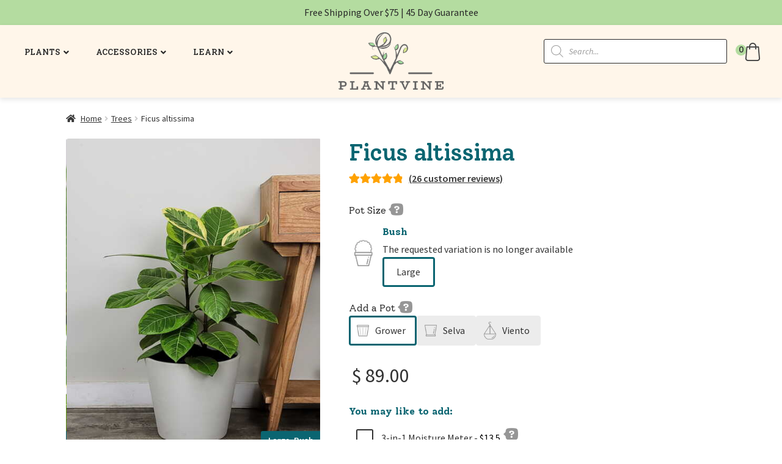

--- FILE ---
content_type: text/html; charset=UTF-8
request_url: https://www.plantvine.com/product/ficus-altissima-council-tree/?attribute_pa_size=largetree
body_size: 45276
content:
<!doctype html><html dir=ltr lang=en-US><head><link rel=stylesheet href=https://www.plantvine.com/wp-content/cache/minify/8e3cb.default.include.26b130.css media=all> <script src=https://www.plantvine.com/wp-content/cache/minify/8e3cb.default.include.0a3e0f.js></script> <style>img.lazy{min-height:1px}</style><link rel=preload href=https://www.plantvine.com/wp-content/plugins/w3-total-cache/pub/js/lazyload.min.js as=script><meta charset="UTF-8"><meta name="viewport" content="width=device-width, initial-scale=1"><link rel=profile href=http://gmpg.org/xfn/11><link rel=pingback href=https://www.plantvine.com/xmlrpc.php><style>.handheld-navigation{display:none}@media (max-width: 767px){.menu-pv-main-container{display:none}#masthead{height:96px}#site-navigation .main-navigation{display:none}.dgwt-wcas-search-wrapp{display:none}.menu-item.menu-item-type-gs_sim{margin-top:15px}}@media (min-width: 768px){.menu-item.menu-item-type-gs_sim{margin-top:5px}}</style><link rel=preload as=image href=https://www.plantvine.com/plants/Ficus-Altissima-Main-480x600.jpg><link rel=preconnect href=https://fonts.googleapis.com><link rel=preconnect href=https://fonts.gstatic.com crossorigin><link href="https://fonts.googleapis.com/css2?family=Solway:wght@300;400;500;700;800&display=swap" rel=stylesheet><title>Ficus altissima | PlantVine</title><meta name="robots" content="max-image-preview:large"><link rel=canonical href=https://www.plantvine.com/product/ficus-altissima-council-tree/ ><meta name="generator" content="All in One SEO Pro (AIOSEO) 4.2.4.2 "> <script type=application/ld+json class=aioseo-schema>{"@context":"https:\/\/schema.org","@graph":[{"@type":"WebSite","@id":"https:\/\/www.plantvine.com\/#website","url":"https:\/\/www.plantvine.com\/","name":"PlantVine","inLanguage":"en-US","publisher":{"@id":"https:\/\/www.plantvine.com\/#organization"}},{"@type":"Organization","@id":"https:\/\/www.plantvine.com\/#organization","name":"PlantVine","url":"https:\/\/www.plantvine.com\/","logo":{"@type":"ImageObject","@id":"https:\/\/www.plantvine.com\/#organizationLogo","url":"https:\/\/www.plantvine.com\/plants\/PlantVine-Logo.png","width":992,"height":543,"caption":"plantvine logo"},"image":{"@id":"https:\/\/www.plantvine.com\/#organizationLogo"}},{"@type":"BreadcrumbList","@id":"https:\/\/www.plantvine.com\/product\/ficus-altissima-council-tree\/#breadcrumblist","itemListElement":[{"@type":"ListItem","@id":"https:\/\/www.plantvine.com\/#listItem","position":1,"item":{"@type":"WebPage","@id":"https:\/\/www.plantvine.com\/","name":"Home","url":"https:\/\/www.plantvine.com\/"},"nextItem":"https:\/\/www.plantvine.com\/product\/ficus-altissima-council-tree\/#listItem"},{"@type":"ListItem","@id":"https:\/\/www.plantvine.com\/product\/ficus-altissima-council-tree\/#listItem","position":2,"item":{"@type":"WebPage","@id":"https:\/\/www.plantvine.com\/product\/ficus-altissima-council-tree\/","name":"Ficus altissima","url":"https:\/\/www.plantvine.com\/product\/ficus-altissima-council-tree\/"},"previousItem":"https:\/\/www.plantvine.com\/#listItem"}]},{"@type":"Person","@id":"https:\/\/www.plantvine.com\/author\/#author","url":"https:\/\/www.plantvine.com\/author\/"}]}</script> <link rel=dns-prefetch href=//fonts.googleapis.com><link rel=alternate type=application/rss+xml title="PlantVine &raquo; Feed" href=https://www.plantvine.com/feed/ ><link rel=alternate type=application/rss+xml title="PlantVine &raquo; Comments Feed" href=https://www.plantvine.com/comments/feed/ ><link rel=alternate type=application/rss+xml title="PlantVine &raquo; Ficus altissima Comments Feed" href=https://www.plantvine.com/product/ficus-altissima-council-tree/feed/ ><style id=woocommerce-inline-inline-css>.woocommerce form .form-row
.required{visibility:visible}</style><link rel=stylesheet id=select2-css href='https://www.plantvine.com/wp-content/plugins/woocommerce/assets/css/select2.css?ver=8.5.2' media=all><style id=xoo-wsc-style-inline-css>.xoo-wsc-sp-left-col
img{max-width:80px}.xoo-wsc-sp-right-col{font-size:14px}.xoo-wsc-sp-container{background-color:#eee}.xoo-wsc-footer{background-color:#fff;color:#000;padding:10px
20px}.xoo-wsc-footer, .xoo-wsc-footer a, .xoo-wsc-footer
.amount{font-size:15px}.xoo-wsc-ft-buttons-cont{grid-template-columns:auto}.xoo-wsc-basket{top:12px;right:0px;background-color:#fff;color:#000;box-shadow:0 1px 4px 0;border-radius:50%}.xoo-wsc-bki{font-size:20px}.xoo-wsc-items-count{top:-12px;left:-12px}.xoo-wsc-items-count,.xoo-wsc-sc-count{background-color:#b4dca0;color:#333}.xoo-wsc-container,.xoo-wsc-slider{max-width:400px;right:-400px;top:0;bottom:0;top:0;font-family:}.xoo-wsc-cart-active .xoo-wsc-container, .xoo-wsc-slider-active .xoo-wsc-slider{right:0}.xoo-wsc-cart-active .xoo-wsc-basket{right:400px}.xoo-wsc-slider{right:-400px}span.xoo-wsch-close{font-size:16px;right:10px}.xoo-wsch-top{justify-content:center}.xoo-wsch-text{font-size:20px}.xoo-wsc-header{color:#000;background-color:#fff}.xoo-wsc-sb-bar>span{background-color:#1e73be}.xoo-wsc-body{background-color:#fff}.xoo-wsc-body, .xoo-wsc-body span.amount, .xoo-wsc-body
a{font-size:14px;color:#000}.xoo-wsc-product{padding:20px
15px}.xoo-wsc-img-col{width:30%}.xoo-wsc-sum-col{width:70%}.xoo-wsc-sum-col{justify-content:center}.xoo-wsc-qty-box{max-width:75px}.xoo-wsc-qty-box.xoo-wsc-qtb-square{border-color:#000}input[type="number"].xoo-wsc-qty{border-color:#000;background-color:#fff;color:#000;height:28px;line-height:28px}input[type="number"].xoo-wsc-qty,.xoo-wsc-qtb-square{border-width:1px;border-style:solid}.xoo-wsc-chng{background-color:#fff;color:#000}</style><style id=storefront-style-inline-css>.main-navigation ul li a,
.site-title a,
ul.menu li a,
.site-branding h1 a,
button.menu-toggle,
button.menu-toggle:hover,
.handheld-navigation .dropdown-toggle{color:#333}button.menu-toggle,button.menu-toggle:hover{border-color:#333}.main-navigation ul li a:hover,
.main-navigation ul li:hover > a,
.site-title a:hover,
.site-header ul.menu li.current-menu-item>a{color:#747474}table:not( .has-background ) th{background-color:#f8f8f8}table:not( .has-background ) tbody
td{background-color:#fdfdfd}table:not( .has-background ) tbody tr:nth-child(2n) td,
fieldset,
fieldset
legend{background-color:#fbfbfb}.site-header,
.secondary-navigation ul ul,
.main-navigation ul.menu > li.menu-item-has-children:after,
.secondary-navigation ul.menu ul,
.storefront-handheld-footer-bar,
.storefront-handheld-footer-bar ul li > a,
.storefront-handheld-footer-bar ul li.search .site-search,button.menu-toggle,button.menu-toggle:hover{background-color:#fff}p.site-description,.site-header,.storefront-handheld-footer-bar{color:#404040}button.menu-toggle:after,
button.menu-toggle:before,
button.menu-toggle span:before{background-color:#333}h1,h2,h3,h4,h5,h6,.wc-block-grid__product-title{color:#0a6571}.widget
h1{border-bottom-color:#0a6571}body,
.secondary-navigation
a{color:#333}.widget-area .widget a,
.hentry .entry-header .posted-on a,
.hentry .entry-header .post-author a,
.hentry .entry-header .post-comments a,
.hentry .entry-header .byline
a{color:#383838}a{color:#0a6571}a:focus,button:focus,.button.alt:focus,input:focus,textarea:focus,input[type="button"]:focus,input[type="reset"]:focus,input[type="submit"]:focus,input[type="email"]:focus,input[type="tel"]:focus,input[type="url"]:focus,input[type="password"]:focus,input[type="search"]:focus{outline-color:#0a6571}button, input[type="button"], input[type="reset"], input[type="submit"], .button, .widget
a.button{background-color:#eee;border-color:#eee;color:#333}button:hover, input[type="button"]:hover, input[type="reset"]:hover, input[type="submit"]:hover, .button:hover, .widget a.button:hover{background-color:#d5d5d5;border-color:#d5d5d5;color:#333}button.alt, input[type="button"].alt, input[type="reset"].alt, input[type="submit"].alt, .button.alt, .widget-area .widget
a.button.alt{background-color:#437e26;border-color:#437e26;color:#fff}button.alt:hover, input[type="button"].alt:hover, input[type="reset"].alt:hover, input[type="submit"].alt:hover, .button.alt:hover, .widget-area .widget a.button.alt:hover{background-color:#2a650d;border-color:#2a650d;color:#fff}.pagination .page-numbers li .page-numbers.current{background-color:#e6e6e6;color:#292929}#comments .comment-list .comment-content .comment-text{background-color:#f8f8f8}.site-footer{background-color:#b4dca0;color:#333}.site-footer a:not(.button):not(.components-button){color:#333}.site-footer .storefront-handheld-footer-bar a:not(.button):not(.components-button){color:#333}.site-footer h1, .site-footer h2, .site-footer h3, .site-footer h4, .site-footer h5, .site-footer h6, .site-footer .widget .widget-title, .site-footer .widget
.widgettitle{color:#333}.page-template-template-homepage.has-post-thumbnail .type-page.has-post-thumbnail .entry-title{color:#000}.page-template-template-homepage.has-post-thumbnail .type-page.has-post-thumbnail .entry-content{color:#000}@media screen and ( min-width: 768px ){.secondary-navigation ul.menu a:hover{color:#595959}.secondary-navigation ul.menu
a{color:#404040}.main-navigation ul.menu ul.sub-menu,
.main-navigation ul.nav-menu
ul.children{background-color:#f0f0f0}.site-header{border-bottom-color:#f0f0f0}}.sp-fixed-width
.site{background-color:#fff}.checkout-slides .sp-checkout-control-nav li a:after{background-color:#fff;border:4px
solid #d7d7d7}.checkout-slides .sp-checkout-control-nav li:nth-child(2) a.flex-active:after{border:4px
solid #d7d7d7}.checkout-slides .sp-checkout-control-nav li a:before,
.checkout-slides .sp-checkout-control-nav li:nth-child(2) a.flex-active:before{background-color:#d7d7d7}.checkout-slides .sp-checkout-control-nav li:nth-child(2) a:before{background-color:#ebebeb}.checkout-slides .sp-checkout-control-nav li:nth-child(2) a:after{border:4px
solid #ebebeb}@media screen and (max-width: 768px){.menu-toggle{color:#333}.menu-toggle:hover{color:#000}.main-navigation div.menu,
.main-navigation .handheld-navigation{background-color:#fff}.main-navigation ul li a,
ul.menu li a,
.storefront-hamburger-menu-active .shm-close{color:#333}}</style><link rel=stylesheet id=storefront-fonts-css href='https://fonts.googleapis.com/css?family=Source+Sans+Pro%3A400%2C300%2C300italic%2C400italic%2C600%2C700%2C900&#038;subset=latin%2Clatin-ext&#038;ver=4.5.4' media=all><style id=storefront-woocommerce-style-inline-css>@font-face{font-family:star;src:url(https://www.plantvine.com/wp-content/plugins/woocommerce/assets/fonts/star.eot);src:url(https://www.plantvine.com/wp-content/plugins/woocommerce/assets/fonts/star.eot?#iefix) format("embedded-opentype"),
url(https://www.plantvine.com/wp-content/plugins/woocommerce/assets/fonts/star.woff) format("woff"),
url(https://www.plantvine.com/wp-content/plugins/woocommerce/assets/fonts/star.ttf) format("truetype"),
url(https://www.plantvine.com/wp-content/plugins/woocommerce/assets/fonts/star.svg#star) format("svg");font-weight:400;font-style:normal}@font-face{font-family:WooCommerce;src:url(https://www.plantvine.com/wp-content/plugins/woocommerce/assets/fonts/WooCommerce.eot);src:url(https://www.plantvine.com/wp-content/plugins/woocommerce/assets/fonts/WooCommerce.eot?#iefix) format("embedded-opentype"),
url(https://www.plantvine.com/wp-content/plugins/woocommerce/assets/fonts/WooCommerce.woff) format("woff"),
url(https://www.plantvine.com/wp-content/plugins/woocommerce/assets/fonts/WooCommerce.ttf) format("truetype"),
url(https://www.plantvine.com/wp-content/plugins/woocommerce/assets/fonts/WooCommerce.svg#WooCommerce) format("svg");font-weight:400;font-style:normal}a.cart-contents,
.site-header-cart .widget_shopping_cart
a{color:#333}a.cart-contents:hover,
.site-header-cart .widget_shopping_cart a:hover,.site-header-cart:hover>li>a{color:#747474}table.cart td.product-remove,
table.cart
td.actions{border-top-color:#fff}.storefront-handheld-footer-bar ul li.cart
.count{background-color:#333;color:#fff;border-color:#fff}.woocommerce-tabs ul.tabs li.active a,
ul.products li.product .price,
.onsale,
.wc-block-grid__product-onsale,
.widget_search form:before,
.widget_product_search form:before{color:#333}.woocommerce-breadcrumb a,
a.woocommerce-review-link,
.product_meta
a{color:#383838}.wc-block-grid__product-onsale,.onsale{border-color:#333}.star-rating span:before,
.quantity .plus, .quantity .minus,
p.stars a:hover:after,
p.stars a:after,
.star-rating span:before,
#payment .payment_methods li input[type=radio]:first-child:checked+label:before{color:#0a6571}.widget_price_filter .ui-slider .ui-slider-range,
.widget_price_filter .ui-slider .ui-slider-handle{background-color:#0a6571}.order_details{background-color:#f8f8f8}.order_details>li{border-bottom:1px dotted #e3e3e3}.order_details:before,.order_details:after{background:-webkit-linear-gradient(transparent 0,transparent 0),-webkit-linear-gradient(135deg,#f8f8f8 33.33%,transparent 33.33%),-webkit-linear-gradient(45deg,#f8f8f8 33.33%,transparent 33.33%)}#order_review{background-color:#fff}#payment .payment_methods > li .payment_box,
#payment .place-order{background-color:#fafafa}#payment .payment_methods>li:not(.woocommerce-notice){background-color:#f5f5f5}#payment .payment_methods>li:not(.woocommerce-notice):hover{background-color:#f0f0f0}.woocommerce-pagination .page-numbers li .page-numbers.current{background-color:#e6e6e6;color:#292929}.wc-block-grid__product-onsale,
.onsale,
.woocommerce-pagination .page-numbers li .page-numbers:not(.current){color:#333}p.stars a:before,
p.stars a:hover~a:before,
p.stars.selected a.active~a:before{color:#333}p.stars.selected a.active:before,
p.stars:hover a:before,
p.stars.selected a:not(.active):before,
p.stars.selected a.active:before{color:#0a6571}.single-product div.product .woocommerce-product-gallery .woocommerce-product-gallery__trigger{background-color:#eee;color:#333}.single-product div.product .woocommerce-product-gallery .woocommerce-product-gallery__trigger:hover{background-color:#d5d5d5;border-color:#d5d5d5;color:#333}.button.added_to_cart:focus,.button.wc-forward:focus{outline-color:#0a6571}.added_to_cart,
.site-header-cart .widget_shopping_cart a.button,
.wc-block-grid__products .wc-block-grid__product .wp-block-button__link{background-color:#eee;border-color:#eee;color:#333}.added_to_cart:hover,
.site-header-cart .widget_shopping_cart a.button:hover,
.wc-block-grid__products .wc-block-grid__product .wp-block-button__link:hover{background-color:#d5d5d5;border-color:#d5d5d5;color:#333}.added_to_cart.alt, .added_to_cart, .widget
a.button.checkout{background-color:#437e26;border-color:#437e26;color:#fff}.added_to_cart.alt:hover, .added_to_cart:hover, .widget a.button.checkout:hover{background-color:#2a650d;border-color:#2a650d;color:#fff}.button.loading{color:#eee}.button.loading:hover{background-color:#eee}.button.loading:after{color:#333}@media screen and ( min-width: 768px ){.site-header-cart .widget_shopping_cart,
.site-header .product_list_widget li
.quantity{color:#404040}.site-header-cart .widget_shopping_cart .buttons,
.site-header-cart .widget_shopping_cart
.total{background-color:#f5f5f5}.site-header-cart
.widget_shopping_cart{background-color:#f0f0f0}}.storefront-product-pagination
a{color:#333;background-color:#fff}.storefront-sticky-add-to-cart{color:#333;background-color:#fff}.storefront-sticky-add-to-cart a:not(.button){color:#333}.woocommerce-message{background-color:#b4dca0 !important;color:#333 !important}.woocommerce-message a,
.woocommerce-message a:hover,
.woocommerce-message .button,
.woocommerce-message .button:hover{color:#333 !important}.woocommerce-info{background-color:#b4dca0 !important;color:#333 !important}.woocommerce-info a,
.woocommerce-info a:hover,
.woocommerce-info .button,
.woocommerce-info .button:hover{color:#333 !important}.woocommerce-error{background-color:#e2401c !important;color:#fff !important}.woocommerce-error a,
.woocommerce-error a:hover,
.woocommerce-error .button,
.woocommerce-error .button:hover{color:#fff !important}.star-rating span:before,.star-rating:before{color:#FFA200 !important}.star-rating:before{opacity:0.25 !important}</style><link rel=stylesheet id=woo_discount_pro_style-css href='https://www.plantvine.com/wp-content/plugins/woo-discount-rules-pro/Assets/Css/awdr_style.css?ver=2.6.1' media=all> <script type=text/template id=tmpl-variation-template>
    	<div class="woocommerce-variation-price price">
            {{{ data.variation.price_html }}}
            
                    </div>
    	<!-- <div class=woocommerce-variation-availability>{{{ data.variation.availability_html }}}</div></script> <script type=text/template id=tmpl-unavailable-variation-template>
    	<p>Sorry, this product is unavailable. Please choose a different combination.</p>
    </script> <script id=pv_addong_products-js-extra>var pv_ap_ajax_object={"ajax_url":"https:\/\/www.plantvine.com\/wp-admin\/admin-ajax.php"};</script> <script src="https://www.plantvine.com/wp-content/plugins/woocommerce-addon-products/woocommerce-addon-products.js?ver=6.4.7" id=pv_addong_products-js></script> <script src="https://www.plantvine.com/wp-content/plugins/woocommerce/assets/js/zoom/jquery.zoom.min.js?ver=1.7.21-wc.8.5.2" id=zoom-js defer data-wp-strategy=defer></script> <script id=wc-single-product-js-extra>var wc_single_product_params={"i18n_required_rating_text":"Please select a rating","review_rating_required":"yes","flexslider":{"rtl":false,"animation":"slide","smoothHeight":true,"directionNav":false,"controlNav":"thumbnails","slideshow":false,"animationSpeed":500,"animationLoop":false,"allowOneSlide":false},"zoom_enabled":"1","zoom_options":[],"photoswipe_enabled":"1","photoswipe_options":{"shareEl":false,"closeOnScroll":false,"history":false,"hideAnimationDuration":0,"showAnimationDuration":0},"flexslider_enabled":"1"};</script> <script src="https://www.plantvine.com/wp-content/plugins/woocommerce/assets/js/frontend/single-product.min.js?ver=8.5.2" id=wc-single-product-js defer data-wp-strategy=defer></script> <script id=woocommerce-js-extra>var woocommerce_params={"ajax_url":"\/wp-admin\/admin-ajax.php","wc_ajax_url":"\/?wc-ajax=%%endpoint%%"};</script> <script id=wp-util-js-extra>var _wpUtilSettings={"ajax":{"url":"\/wp-admin\/admin-ajax.php"}};</script> <script id=wc-add-to-cart-variation-js-extra>var wc_add_to_cart_variation_params={"wc_ajax_url":"\/?wc-ajax=%%endpoint%%","i18n_no_matching_variations_text":"Sorry, no products matched your selection. Please choose a different combination.","i18n_make_a_selection_text":"Please select some product options before adding this product to your cart.","i18n_unavailable_text":"Sorry, this product is unavailable. Please choose a different combination."};</script> <script id=wc-cart-fragments-js-extra>var wc_cart_fragments_params={"ajax_url":"\/wp-admin\/admin-ajax.php","wc_ajax_url":"\/?wc-ajax=%%endpoint%%","cart_hash_key":"wc_cart_hash_c398f85211cdc28c6bc7e3c486083e0a","fragment_name":"wc_fragments_c398f85211cdc28c6bc7e3c486083e0a","request_timeout":"5000"};</script> <script id=pw-gift-cards-js-extra>var pwgc={"ajaxurl":"\/wp-admin\/admin-ajax.php","denomination_attribute_slug":"gift-card-amount","other_amount_prompt":"Other amount","reload_key":"pw_gift_card_reload_number","decimal_places":"2","decimal_separator":".","thousand_separator":",","max_message_characters":"500","balance_check_icon":"<i class=\"fas fa-cog fa-spin fa-3x\"><\/i>","allow_multiple_recipients":"yes","pikaday":{"format":"YYYY-MM-DD","firstDay":0},"i18n":{"custom_amount_required_error":"Required","debit_amount_prompt":"Amount to debit?","debit_note_prompt":"Note","min_amount_error":"Minimum amount is &#36;","max_amount_error":"Maximum amount is &#36;","invalid_recipient_error":"The \"To\" field should only contain email addresses. The following recipients do not look like valid email addresses:","previousMonth":"","nextMonth":"","jan":"January","feb":"February","mar":"March","apr":"April","may":"May","jun":"June","jul":"July","aug":"August","sep":"September","oct":"October","nov":"November","dec":"December","sun":"Sun","mon":"Mon","tue":"Tue","wed":"Wed","thu":"Thu","fri":"Fri","sat":"Sat","sunday":"Sunday","monday":"Monday","tuesday":"Tuesday","wednesday":"Wednesday","thursday":"Thursday","friday":"Friday","saturday":"Saturday"},"nonces":{"check_balance":"c0a1de5933","debit_balance":"90e79a53ac","apply_gift_card":"f164dac7c8","remove_card":"c14484e39d"},"preview_email_url":"https:\/\/www.plantvine.com?pwgc=1768720505","preview_email_pdf":"","example_gift_card_number":"1234-WXYZ-5678-ABCD","auto_focus_other_amount":"1"};</script> <script src="https://www.plantvine.com/wp-content/plugins/pw-gift-cards/assets/js/pw-gift-cards.js?ver=1.407" defer=defer></script> <script id=child-script-js-extra>var plantvine_ajax={"ajax_url":"https:\/\/www.plantvine.com\/wp-admin\/admin-ajax.php"};</script> <script></script><link rel=https://api.w.org/ href=https://www.plantvine.com/wp-json/ ><link rel=alternate type=application/json href=https://www.plantvine.com/wp-json/wp/v2/product/39318><link rel=EditURI type=application/rsd+xml title=RSD href=https://www.plantvine.com/xmlrpc.php?rsd><link rel=shortlink href='https://www.plantvine.com/?p=39318'><link rel=alternate type=application/json+oembed href="https://www.plantvine.com/wp-json/oembed/1.0/embed?url=https%3A%2F%2Fwww.plantvine.com%2Fproduct%2Fficus-altissima-council-tree%2F"><link rel=alternate type=text/xml+oembed href="https://www.plantvine.com/wp-json/oembed/1.0/embed?url=https%3A%2F%2Fwww.plantvine.com%2Fproduct%2Fficus-altissima-council-tree%2F&#038;format=xml"><style>#inst-footer{background-color:#f4f4f4}.sbi_photo{border-radius:3px}.home
article{margin-bottom:0}#sb_instagram{padding-top:13px !important;padding-bottom:20px !important}.sb_instagram_header{margin-bottom:0 !important}</style><style>.dgwt-wcas-ico-magnifier,.dgwt-wcas-ico-magnifier-handler{max-width:20px}</style> <script>(function(w,d,s,l,i){w[l]=w[l]||[];w[l].push({'gtm.start':new Date().getTime(),event:'gtm.js'});var f=d.getElementsByTagName(s)[0],j=d.createElement(s),dl=l!='dataLayer'?'&l='+l:'';j.async=true;j.src='https://www.googletagmanager.com/gtm.js?id='+i+dl;f.parentNode.insertBefore(j,f);})(window,document,'script','dataLayer','GTM-WNHJFFN');</script>  <script>var CI_product_id=43250;var CI_product_name="Custom Greeting Card";var CI_product_url="greeting-card";var CI_base_url="https://www.plantvine.com/";</script> <script type=application/ld+json>{"@context":"http://schema.org/","@graph":[{"@type":"Product","name":"Ficus altissima","image":"","brand":"PlantVine","aggregateRating":{"@type":"AggregateRating","ratingValue":"4.9","bestRating":"5","ratingCount":"26"},"offers":[{"@type":"Offer","name":"","sku":"","brand":"PlantVine","priceCurrency":"USD","price":"","itemCondition":"NewCondition","availability":"InStock","url":"https://www.plantvine.com/product/ficus-altissima-council-tree/?attribute_pa_size="}],"sku":""}]}</script> <noscript><style>.woocommerce-product-gallery{opacity:1 !important}</style></noscript>  <script>!function(f,b,e,v,n,t,s){if(f.fbq)return;n=f.fbq=function(){n.callMethod?n.callMethod.apply(n,arguments):n.queue.push(arguments)};if(!f._fbq)f._fbq=n;n.push=n;n.loaded=!0;n.version='2.0';n.queue=[];t=b.createElement(e);t.async=!0;t.src=v;s=b.getElementsByTagName(e)[0];s.parentNode.insertBefore(t,s)}(window,document,'script','https://connect.facebook.net/en_US/fbevents.js?v=next');</script>  <script>var url=window.location.origin+'?ob=open-bridge';fbq('set','openbridge','504347563420136',url);</script> <script>fbq('init','504347563420136',{},{"agent":"wordpress-6.4.7-3.0.16"})</script><script>fbq('track','PageView',[]);</script>  <noscript> <img class=lazy height=1 width=1 style=display:none alt=fbpx src="data:image/svg+xml,%3Csvg%20xmlns='http://www.w3.org/2000/svg'%20viewBox='0%200%201%201'%3E%3C/svg%3E" data-src="https://www.facebook.com/tr?id=504347563420136&ev=PageView&noscript=1"> </noscript><meta name="generator" content="Powered by WPBakery Page Builder - drag and drop page builder for WordPress."><link rel=icon href=https://www.plantvine.com/plants/2017/06/cropped-plantvine-512-64x64.png sizes=32x32><link rel=icon href=https://www.plantvine.com/plants/2017/06/cropped-plantvine-512-300x300.png sizes=192x192><link rel=apple-touch-icon href=https://www.plantvine.com/plants/2017/06/cropped-plantvine-512-300x300.png><meta name="msapplication-TileImage" content="https://www.plantvine.com/plants/2017/06/cropped-plantvine-512-300x300.png"><style id=wp-custom-css></style><noscript><style>.wpb_animate_when_almost_visible{opacity:1}</style></noscript></head><body class="product-template-default single single-product postid-39318 wp-custom-logo wp-embed-responsive theme-storefront wc-braintree-body woocommerce woocommerce-page woocommerce-no-js group-blog storefront-secondary-navigation storefront-align-wide right-sidebar woocommerce-active sp-header-active sp-designer sp-distraction-free-checkout storefront-full-width-content sp-shop-alignment-center storefront-2-3 storefront-hamburger-menu-active wpb-js-composer js-comp-ver-7.4 vc_responsive"><script src=https://www.plantvine.com/wp-content/cache/minify/8e3cb.default.include-body.472d11.js></script> <div aria-live=polite id=aria-live-polite style="position: absolute; left: -1000px; top: -1000px;"></div><a href=#content class="ada_hide ada_skip">Skip to Main Content</a> <a href=#dgwt-wcas-search-input-1 class="ada_hide ada_skip">Skip to Search</a> <a href=#colophon class="ada_hide ada_skip">Skip to Footer</a> <a href=/accessibility-statement/ class="ada_hide ada_skip">Goto Accessibility Statement Page</a><div id=pv_overlay></div><div id=page class="hfeed site"><div id=top-bar-shipping><div class="textwidget custom-html-widget">Free Shipping Over $75 | 45 Day Guarantee</div></div><header id=masthead class=site-header role=banner style><div class=col-full><div class=sp-header-row><div class=sp-header-span-4><nav id=site-navigation class=main-navigation role=navigation aria-label="Primary Navigation"> <button class=menu-toggle aria-controls=site-navigation aria-expanded=false aria-label="Hamburger Menu Button"> <span></span> </button><div class=menu-pv-main-container><ul id=menu-pv-main class="main-navigation topnavitem" srole=menubar><li id=menu-item-103975 class="menu-item menu-item-type-custom menu-item-object-custom menu-item-has-children menu-item-103975 depth-0" aria-haspopup=true aria-expanded=false tabindex="0"data-depth="0"aria-label=Plants><span>Plants</span> <i class="top-menu-arrow fa fa-angle-down" aria-hidden=true></i><ul class=sub-menu role=menu> <li id=menu-item-111066 class="menu-item menu-item-type-post_type menu-item-object-page menu-item-111066 depth-1"data-depth="1"aria-label="California Certified Plants"><a href=https://www.plantvine.com/california-certified-plants/ data-depth=1 role=menuitem><span>California Certified Plants</span></a></li> <li id=menu-item-103978 class="menu-item menu-item-type-taxonomy menu-item-object-product_cat current-product-ancestor current-menu-parent current-product-parent menu-item-103978 depth-1"data-depth="1"aria-label=Houseplants><a href=https://www.plantvine.com/product-category/house-plants-indoor-interior/ data-depth=1 role=menuitem><span>Houseplants</span></a></li> <li id=menu-item-112752 class="menu-item menu-item-type-post_type menu-item-object-page menu-item-112752 depth-1"data-depth="1"aria-label="Plants with 2-Day Shipping"><a href=https://www.plantvine.com/2-day-shipping/ data-depth=1 role=menuitem><span>Plants with 2-Day Shipping</span></a></li> <li id=menu-item-103986 class="menu-item menu-item-type-taxonomy menu-item-object-product_cat menu-item-103986 depth-1"data-depth="1"aria-label="Best Sellers"><a href=https://www.plantvine.com/product-category/best-sellers/ data-depth=1 role=menuitem><span>Best Sellers</span></a></li> <li id=menu-item-103987 class="menu-item menu-item-type-taxonomy menu-item-object-product_cat menu-item-103987 depth-1"data-depth="1"aria-label="Rare and Collectible"><a href=https://www.plantvine.com/product-category/rare-and-unusual/ data-depth=1 role=menuitem><span>Rare and Collectible</span></a></li> <li id=menu-item-103985 class="menu-item menu-item-type-taxonomy menu-item-object-product_cat menu-item-103985 depth-1"data-depth="1"aria-label=Palms><a href=https://www.plantvine.com/product-category/palms/ data-depth=1 role=menuitem><span>Palms</span></a></li> <li id=menu-item-103981 class="menu-item menu-item-type-taxonomy menu-item-object-product_cat menu-item-103981 depth-1"data-depth="1"aria-label=Exotics><a href=https://www.plantvine.com/product-category/exotics/ data-depth=1 role=menuitem><span>Exotics</span></a></li> <li id=menu-item-103988 class="menu-item menu-item-type-taxonomy menu-item-object-product_cat current-product-ancestor current-menu-parent current-product-parent menu-item-103988 depth-1"data-depth="1"aria-label=Trees><a href=https://www.plantvine.com/product-category/trees/ data-depth=1 role=menuitem><span>Trees</span></a></li> <li id=menu-item-103980 class="menu-item menu-item-type-taxonomy menu-item-object-product_cat current-product-ancestor current-menu-parent current-product-parent menu-item-103980 depth-1"data-depth="1"aria-label="Patio Container Plants"><a href=https://www.plantvine.com/product-category/container-plants/ data-depth=1 role=menuitem><span>Patio Container Plants</span></a></li> <li id=menu-item-103983 class="menu-item menu-item-type-taxonomy menu-item-object-product_cat menu-item-103983 depth-1"data-depth="1"aria-label=Fruits><a href=https://www.plantvine.com/product-category/fruits/ data-depth=1 role=menuitem><span>Fruits</span></a></li> <li id=menu-item-103979 class="menu-item menu-item-type-taxonomy menu-item-object-product_cat menu-item-103979 depth-1"data-depth="1"aria-label="Pet Friendly"><a href=https://www.plantvine.com/product-category/pet-friendly/ data-depth=1 role=menuitem><span>Pet Friendly</span></a></li> <li id=menu-item-103990 class="menu-item menu-item-type-taxonomy menu-item-object-product_cat menu-item-103990 depth-1"data-depth="1"aria-label="Butterfly Attracting Plants"><a href=https://www.plantvine.com/product-category/butterflies/ data-depth=1 role=menuitem><span>Butterfly Attracting Plants</span></a></li> <li id=menu-item-103984 class="menu-item menu-item-type-taxonomy menu-item-object-product_cat menu-item-103984 depth-1"data-depth="1"aria-label=Groundcovers><a href=https://www.plantvine.com/product-category/groundcovers/ data-depth=1 role=menuitem><span>Groundcovers</span></a></li> <li id=menu-item-103991 class="menu-item menu-item-type-taxonomy menu-item-object-product_cat menu-item-103991 depth-1"data-depth="1"aria-label="Plant Bundles"><a href=https://www.plantvine.com/product-category/bundles/ data-depth=1 role=menuitem><span>Plant Bundles</span></a></li> <li id=menu-item-103995 class="menu-item menu-item-type-taxonomy menu-item-object-product_cat menu-item-103995 depth-1"data-depth="1"aria-label="New Additions &amp; Restocks"><a href=https://www.plantvine.com/product-category/new-additions-restocks/ data-depth=1 role=menuitem><span>New Additions &amp; Restocks</span></a></li> <li id=menu-item-253513 class="menu-item menu-item-type-post_type menu-item-object-page menu-item-253513 depth-1"data-depth="1"aria-label=Sale><a href=https://www.plantvine.com/plant-sale/ data-depth=1 role=menuitem><span>Sale</span></a></li> <li id=menu-item-104010 class="menu-item menu-item-type-custom menu-item-object-custom menu-item-104010 depth-1"data-depth="1"aria-label="View All Categories"><a href=/shop/ data-depth=1 role=menuitem><span>View All Categories</span></a></li></ul> </li> <li id=menu-item-103976 class="menu-item menu-item-type-custom menu-item-object-custom menu-item-has-children menu-item-103976 depth-0" aria-haspopup=true aria-expanded=false tabindex="0"data-depth="0"aria-label=Accessories><span>Accessories</span> <i class="top-menu-arrow fa fa-angle-down" aria-hidden=true></i><ul class=sub-menu role=menu> <li id=menu-item-210004 class="menu-item menu-item-type-taxonomy menu-item-object-product_cat menu-item-210004 depth-1"data-depth="1"aria-label=Plushies><a href=https://www.plantvine.com/product-category/gifts/plushies/ data-depth=1 role=menuitem><span>Plushies</span></a></li> <li id=menu-item-103993 class="menu-item menu-item-type-taxonomy menu-item-object-product_cat menu-item-103993 depth-1"data-depth="1"aria-label="Gardening Supplies"><a href=https://www.plantvine.com/product-category/gardening-supplies/ data-depth=1 role=menuitem><span>Gardening Supplies</span></a></li> <li id=menu-item-103992 class="menu-item menu-item-type-taxonomy menu-item-object-product_cat menu-item-103992 depth-1"data-depth="1"aria-label="Plant Pots"><a href=https://www.plantvine.com/product-category/plant-pots/ data-depth=1 role=menuitem><span>Plant Pots</span></a></li> <li id=menu-item-105766 class="menu-item menu-item-type-taxonomy menu-item-object-product_cat menu-item-105766 depth-1"data-depth="1"aria-label=Apparel><a href=https://www.plantvine.com/product-category/apparel/ data-depth=1 role=menuitem><span>Apparel</span></a></li></ul> </li> <li id=menu-item-103977 class="menu-item menu-item-type-custom menu-item-object-custom menu-item-has-children menu-item-103977 depth-0" aria-haspopup=true aria-expanded=false tabindex="0"data-depth="0"aria-label=Learn><span>Learn</span> <i class="top-menu-arrow fa fa-angle-down" aria-hidden=true></i><ul class=sub-menu role=menu> <li id=menu-item-103997 class="menu-item menu-item-type-custom menu-item-object-custom menu-item-103997 depth-1"data-depth="1"aria-label="Blog Home / Recent Articles"><a href=/the-plant-vine/ data-depth=1 role=menuitem><span>Blog Home / Recent Articles</span></a></li> <li id=menu-item-103998 class="menu-item menu-item-type-post_type menu-item-object-post menu-item-103998 depth-1"data-depth="1"aria-label="When to Repot"><a href="https://www.plantvine.com/?p=42762" data-depth=1 role=menuitem><span>When to Repot</span></a></li> <li id=menu-item-103999 class="menu-item menu-item-type-post_type menu-item-object-post menu-item-103999 depth-1"data-depth="1"aria-label="The Science of Light"><a href=https://www.plantvine.com/2019/12/17/the-secret-to-keeping-your-indoor-plants-in-the-best-condition-the-science-of-light/ data-depth=1 role=menuitem><span>The Science of Light</span></a></li> <li id=menu-item-104000 class="menu-item menu-item-type-post_type menu-item-object-post menu-item-104000 depth-1"data-depth="1"aria-label="First Time Plant Parent Guide"><a href=https://www.plantvine.com/2019/08/29/first-time-plant-parent-guide/ data-depth=1 role=menuitem><span>First Time Plant Parent Guide</span></a></li> <li id=menu-item-104001 class="menu-item menu-item-type-post_type menu-item-object-page menu-item-104001 depth-1"data-depth="1"aria-label="About Us"><a href=https://www.plantvine.com/about-us/ data-depth=1 role=menuitem><span>About Us</span></a></li> <li id=menu-item-104002 class="menu-item menu-item-type-post_type menu-item-object-page menu-item-104002 depth-1"data-depth="1"aria-label="45-Day Guarantee"><a href=https://www.plantvine.com/30-day-guarantee/ data-depth=1 role=menuitem><span>45-Day Guarantee</span></a></li> <li id=menu-item-104976 class="menu-item menu-item-type-post_type menu-item-object-page menu-item-104976 depth-1"data-depth="1"aria-label="Guide to Beautiful Plants"><a href=https://www.plantvine.com/all-about-green-plants/ data-depth=1 role=menuitem><span>Guide to Beautiful Plants</span></a></li></ul> </li></ul></div><div class=handheld-navigation><ul id=menu-pv-mobile-storefront class=menu><li id=menu-item-47913 class="menu-item menu-item-type-custom menu-item-object-custom menu-item-47913"><a href=/my-account/ >Login / My Account</a></li> <li id=menu-item-47893 class="menu-item menu-item-type-custom menu-item-object-custom menu-item-has-children menu-item-47893"><a>Shop</a><ul class=sub-menu> <li id=menu-item-111067 class="menu-item menu-item-type-post_type menu-item-object-page menu-item-111067"><a href=https://www.plantvine.com/california-certified-plants/ >California Certified Plants</a></li> <li id=menu-item-112753 class="menu-item menu-item-type-post_type menu-item-object-page menu-item-112753"><a href=https://www.plantvine.com/2-day-shipping/ >Plants with 2-Day Shipping</a></li> <li id=menu-item-90502 class="menu-item menu-item-type-custom menu-item-object-custom menu-item-90502"><a href=https://www.plantvine.com/darrylsdiscoveries/ >Darryl&#8217;s Discoveries</a></li> <li id=menu-item-47894 class="menu-item menu-item-type-post_type menu-item-object-page current_page_parent menu-item-47894"><a href=https://www.plantvine.com/shop/ >View All Categories</a></li> <li id=menu-item-86237 class="menu-item menu-item-type-taxonomy menu-item-object-product_cat menu-item-86237"><a href=https://www.plantvine.com/product-category/best-sellers/ >Best Sellers</a></li> <li id=menu-item-47897 class="menu-item menu-item-type-taxonomy menu-item-object-product_cat current-product-ancestor current-menu-parent current-product-parent menu-item-47897"><a href=https://www.plantvine.com/product-category/house-plants-indoor-interior/ >Houseplants</a></li> <li id=menu-item-72290 class="menu-item menu-item-type-custom menu-item-object-custom menu-item-72290"><a href=/product-category/bundles/ >Plant Boxes</a></li> <li id=menu-item-66244 class="menu-item menu-item-type-custom menu-item-object-custom menu-item-66244"><a href=/petfriendlyplants/ >Pet Friendly</a></li> <li id=menu-item-47898 class="menu-item menu-item-type-taxonomy menu-item-object-product_cat menu-item-47898"><a href=https://www.plantvine.com/product-category/butterflies/ >Butterfly Attracting Plants</a></li> <li id=menu-item-47896 class="menu-item menu-item-type-taxonomy menu-item-object-product_cat current-product-ancestor current-menu-parent current-product-parent menu-item-47896"><a href=https://www.plantvine.com/product-category/container-plants/ >Container Plants</a></li> <li id=menu-item-47903 class="menu-item menu-item-type-taxonomy menu-item-object-product_cat menu-item-47903"><a href=https://www.plantvine.com/product-category/fruits/ >Fruits</a></li> <li id=menu-item-47899 class="menu-item menu-item-type-taxonomy menu-item-object-product_cat menu-item-47899"><a href=https://www.plantvine.com/product-category/palms/ >Palms</a></li> <li id=menu-item-47901 class="menu-item menu-item-type-taxonomy menu-item-object-product_cat menu-item-47901"><a href=https://www.plantvine.com/product-category/rare-and-unusual/ >Rare and Collectible</a></li> <li id=menu-item-47900 class="menu-item menu-item-type-taxonomy menu-item-object-product_cat current-product-ancestor current-menu-parent current-product-parent menu-item-47900"><a href=https://www.plantvine.com/product-category/trees/ >Trees</a></li> <li id=menu-item-253510 class="menu-item menu-item-type-post_type menu-item-object-page menu-item-253510"><a href=https://www.plantvine.com/plant-sale/ >Sale</a></li></ul> </li> <li id=menu-item-60487 class="menu-item menu-item-type-custom menu-item-object-custom menu-item-has-children menu-item-60487"><a>Accessories</a><ul class=sub-menu> <li id=menu-item-210005 class="menu-item menu-item-type-taxonomy menu-item-object-product_cat menu-item-210005"><a href=https://www.plantvine.com/product-category/gifts/plushies/ >Plushies</a></li> <li id=menu-item-60488 class="menu-item menu-item-type-custom menu-item-object-custom menu-item-60488"><a href=/shop-plant-pots/ >Plant Pots</a></li> <li id=menu-item-60489 class="menu-item menu-item-type-custom menu-item-object-custom menu-item-60489"><a href=/product-category/gardening-supplies/ >Gardening Supplies</a></li> <li id=menu-item-105765 class="menu-item menu-item-type-taxonomy menu-item-object-product_cat menu-item-105765"><a href=https://www.plantvine.com/product-category/apparel/ >Apparel</a></li></ul> </li> <li id=menu-item-47906 class="menu-item menu-item-type-custom menu-item-object-custom menu-item-has-children menu-item-47906"><a>Featured Posts</a><ul class=sub-menu> <li id=menu-item-47907 class="menu-item menu-item-type-post_type menu-item-object-post menu-item-47907"><a href="https://www.plantvine.com/?p=42762">When to Repot</a></li> <li id=menu-item-47908 class="menu-item menu-item-type-post_type menu-item-object-post menu-item-47908"><a href=https://www.plantvine.com/2019/08/29/first-time-plant-parent-guide/ >First Time Plant Parent Guide</a></li> <li id=menu-item-47909 class="menu-item menu-item-type-post_type menu-item-object-post menu-item-47909"><a href=https://www.plantvine.com/2019/12/17/the-secret-to-keeping-your-indoor-plants-in-the-best-condition-the-science-of-light/ >The Science of Light</a></li> <li id=menu-item-104977 class="menu-item menu-item-type-post_type menu-item-object-page menu-item-104977"><a href=https://www.plantvine.com/all-about-green-plants/ >Guide to Beautiful Plants</a></li></ul> </li> <li id=menu-item-88370 class="menu-item menu-item-type-custom menu-item-object-custom menu-item-has-children menu-item-88370"><a>Blog Categories</a><ul class=sub-menu> <li id=menu-item-47910 class="menu-item menu-item-type-post_type menu-item-object-page menu-item-47910"><a href=https://www.plantvine.com/the-plant-vine/ >Blog Home</a></li> <li id=menu-item-88363 class="menu-item menu-item-type-taxonomy menu-item-object-category menu-item-88363"><a href=https://www.plantvine.com/category/darryls-designs-and-exotic-plants/ >Darryl&#8217;s Designs and Exotic Plants</a></li> <li id=menu-item-88364 class="menu-item menu-item-type-taxonomy menu-item-object-category menu-item-88364"><a href=https://www.plantvine.com/category/indoor-plant-care-essentials/ >Indoor Plant Care Essentials</a></li> <li id=menu-item-88365 class="menu-item menu-item-type-taxonomy menu-item-object-category menu-item-88365"><a href=https://www.plantvine.com/category/outdoor-plant-care-essentials/ >Outdoor Plant Care Essentials</a></li> <li id=menu-item-88366 class="menu-item menu-item-type-taxonomy menu-item-object-category menu-item-88366"><a href=https://www.plantvine.com/category/paus-plant-parent-chat/ >Pau&#8217;s Plant Parent Chat</a></li> <li id=menu-item-88367 class="menu-item menu-item-type-taxonomy menu-item-object-category menu-item-88367"><a href=https://www.plantvine.com/category/plant-care-guides/ >Plant Care Guides</a></li> <li id=menu-item-88368 class="menu-item menu-item-type-taxonomy menu-item-object-category menu-item-88368"><a href=https://www.plantvine.com/category/plantvine-plant-chat/ >PlantVine Plant Chat</a></li> <li id=menu-item-88369 class="menu-item menu-item-type-taxonomy menu-item-object-category menu-item-88369"><a href=https://www.plantvine.com/category/top-plant-questions/ >Top Plant Questions</a></li></ul> </li> <li id=menu-item-47911 class="menu-item menu-item-type-post_type menu-item-object-page menu-item-47911"><a href=https://www.plantvine.com/about-us/ >About Us</a></li> <li id=menu-item-47912 class="menu-item menu-item-type-post_type menu-item-object-page menu-item-47912"><a href=https://www.plantvine.com/30-day-guarantee/ >45-Day Guarantee</a></li> <li id=menu-item-88371 class="menu-item menu-item-type-post_type menu-item-object-page menu-item-88371"><a href=https://www.plantvine.com/contact-us/ >Contact Us</a></li></ul></div></nav></div><div class=sp-header-span-4><div class=site-branding> <a href=https://www.plantvine.com class=custom-logo-link rel=home> <img alt="Plantvine Logo" width=992 height=543 src=https://www.plantvine.com/plants/PlantVine-Logo.png class=custom-logo alt=PlantVine srcset="/plants/PlantVine-Logo.png 992w, /plants/PlantVine-Logo-300x164.png 300w, /plants/PlantVine-Logo-768x420.png 768w, /plants/PlantVine-Logo-416x228.png 416w" sizes="(max-width: 992px) 100vw, 992px" data-xoowscfly=fly> </a></div></div><div class="sp-header-span-4 sp-header-last"><div class=menu-search-cart-container><ul id=menu-search-cart class=menu><li id=menu-item-88358 class="menu-item menu-item-type-custom menu-item-object-custom menu-item-88358"><div class="dgwt-wcas-search-wrapp dgwt-wcas-no-submit woocommerce js-dgwt-wcas-layout-icon-flexible dgwt-wcas-layout-icon-flexible js-dgwt-wcas-mobile-overlay-enabled"><div class="dgwt-wcas-search-icon js-dgwt-wcas-search-icon-handler">		<svg version=1.1 class=dgwt-wcas-ico-magnifier-handler xmlns=http://www.w3.org/2000/svg xmlns:xlink=http://www.w3.org/1999/xlink x=0px y=0px viewBox="0 0 51.539 51.361" enable-background="new 0 0 51.539 51.361" xml:space=preserve> <path fill=#444 d="M51.539,49.356L37.247,35.065c3.273-3.74,5.272-8.623,5.272-13.983c0-11.742-9.518-21.26-21.26-21.26 S0,9.339,0,21.082s9.518,21.26,21.26,21.26c5.361,0,10.244-1.999,13.983-5.272l14.292,14.292L51.539,49.356z M2.835,21.082 c0-10.176,8.249-18.425,18.425-18.425s18.425,8.249,18.425,18.425S31.436,39.507,21.26,39.507S2.835,31.258,2.835,21.082z"/> </svg></div><div class=dgwt-wcas-search-icon-arrow></div><form class=dgwt-wcas-search-form role=search action=https://www.plantvine.com/ method=get><div class=dgwt-wcas-sf-wrapp> <svg version=1.1 class=dgwt-wcas-ico-magnifier xmlns=http://www.w3.org/2000/svg xmlns:xlink=http://www.w3.org/1999/xlink x=0px y=0px viewBox="0 0 51.539 51.361" enable-background="new 0 0 51.539 51.361" xml:space=preserve> <path fill=#444 d="M51.539,49.356L37.247,35.065c3.273-3.74,5.272-8.623,5.272-13.983c0-11.742-9.518-21.26-21.26-21.26 S0,9.339,0,21.082s9.518,21.26,21.26,21.26c5.361,0,10.244-1.999,13.983-5.272l14.292,14.292L51.539,49.356z M2.835,21.082 c0-10.176,8.249-18.425,18.425-18.425s18.425,8.249,18.425,18.425S31.436,39.507,21.26,39.507S2.835,31.258,2.835,21.082z"/> </svg> <label class=screen-reader-text for=dgwt-wcas-search-input-1>Products search</label><input id=dgwt-wcas-search-input-1 type=search class=dgwt-wcas-search-input name=s value placeholder=Search... autocomplete=off><div class=dgwt-wcas-preloader></div> <input type=hidden name=post_type value=product> <input type=hidden name=dgwt_wcas value=1></div></form></div> </li> <li id=menu-item-88357 class="menu-item menu-item-type-gs_sim menu-item-object-gs_sim menu-item-88357"><div class=xoo-wsc-sc-cont><div class=xoo-wsc-cart-trigger onclick="location.href='/cart/';"> <span class=xoo-wsc-sc-count></span> <span class="xoo-wsc-sc-bki xoo-wsc-icon-bag1"></span> <span class=xoo-wsc-sc-subt></span></div></div></li></ul></div></div></div></div></header><div class=storefront-breadcrumb><div class=col-full><nav class=woocommerce-breadcrumb aria-label=breadcrumbs><a href=https://www.plantvine.com>Home</a><span class=breadcrumb-separator> / </span><a href=https://www.plantvine.com/product-category/trees/ >Trees</a><span class=breadcrumb-separator> / </span>Ficus altissima</nav></div></div><div id=content class=site-content tabindex=-1><div class=col-full><div class=woocommerce></div><div id=primary class=content-area><main id=main class=site-main role=main><div class=woocommerce-notices-wrapper></div><div id=product-39318 class="product type-product post-39318 status-publish first instock product_cat-container-plants product_cat-foliage-color product_cat-house-plants-indoor-interior product_cat-trees has-post-thumbnail taxable shipping-taxable product-type-variable"><div class=thumb-video-column><div class="woocommerce-product-gallery woocommerce-product-gallery--with-images woocommerce-product-gallery--columns-4 images" data-columns=4 style="transition: opacity .25s ease-in-out;"><figure class=woocommerce-product-gallery__wrapper><div data-pot-size=292257 data-thumb=https://www.plantvine.com/plants/Ficus-Altissima-Main-100x100.jpg data-thumb-alt="Ficus Altissima" class="woocommerce-product-gallery__image main_image_block"><span class=pv_product_image_size>Main</span><a tabindex=-1 href=https://www.plantvine.com/plants/Ficus-Altissima-Main-800x1000.jpg><img width=480 height=600 src=https://www.plantvine.com/plants/Ficus-Altissima-Main-480x600.jpg class="wp-post-image skip_lazy" alt=Main title=Main tabindex=-1 decoding=async fetchpriority=high srcset="https://www.plantvine.com/plants/Ficus-Altissima-Main-480x600.jpg 480w, https://www.plantvine.com/plants/Ficus-Altissima-Main-240x300.jpg 240w, https://www.plantvine.com/plants/Ficus-Altissima-Main-819x1024.jpg 819w, https://www.plantvine.com/plants/Ficus-Altissima-Main-768x960.jpg 768w, https://www.plantvine.com/plants/Ficus-Altissima-Main-1229x1536.jpg 1229w, https://www.plantvine.com/plants/Ficus-Altissima-Main-800x1000.jpg 800w, https://www.plantvine.com/plants/Ficus-Altissima-Main-324x405.jpg 324w, https://www.plantvine.com/plants/Ficus-Altissima-Main-416x520.jpg 416w, https://www.plantvine.com/plants/Ficus-Altissima-Main-64x80.jpg 64w, https://www.plantvine.com/plants/Ficus-Altissima-Main.jpg 1600w" sizes="(max-width: 480px) 100vw, 480px" data-xooWscFly=fly></a></div><div data-pot-size=90521 data-thumb=https://www.plantvine.com/plants/Ficus-Altissima-2-4-100x100.jpg data-thumb-alt="ficus altissima" class="woocommerce-product-gallery__image "><span class=pv_product_image_size>Foliage</span><a tabindex=-1 href=https://www.plantvine.com/plants/Ficus-Altissima-2-4-800x1000.jpg><img width=480 height=600 src="data:image/svg+xml,%3Csvg%20xmlns='http://www.w3.org/2000/svg'%20viewBox='0%200%20480%20600'%3E%3C/svg%3E" data-src=https://www.plantvine.com/plants/Ficus-Altissima-2-4-480x600.jpg class="  lazy" alt=Foliage title=Foliage tabindex=-1 decoding=async data-srcset="https://www.plantvine.com/plants/Ficus-Altissima-2-4-480x600.jpg 480w, https://www.plantvine.com/plants/Ficus-Altissima-2-4-324x405.jpg 324w, https://www.plantvine.com/plants/Ficus-Altissima-2-4-416x520.jpg 416w, https://www.plantvine.com/plants/Ficus-Altissima-2-4-64x80.jpg 64w, https://www.plantvine.com/plants/Ficus-Altissima-2-4-240x300.jpg 240w, https://www.plantvine.com/plants/Ficus-Altissima-2-4-819x1024.jpg 819w, https://www.plantvine.com/plants/Ficus-Altissima-2-4-768x960.jpg 768w, https://www.plantvine.com/plants/Ficus-Altissima-2-4-800x1000.jpg 800w, https://www.plantvine.com/plants/Ficus-Altissima-2-4.jpg 1000w" data-sizes="(max-width: 480px) 100vw, 480px" data-xooWscFly=fly></a></div><div data-pot-size=146750 data-thumb=https://www.plantvine.com/plants/Ficus-Altissima-Foliage-scaled-100x100.jpg data-thumb-alt class="woocommerce-product-gallery__image "><span class=pv_product_image_size>Foliage</span><a tabindex=-1 href=https://www.plantvine.com/plants/Ficus-Altissima-Foliage-800x1000.jpg><img width=480 height=600 src="data:image/svg+xml,%3Csvg%20xmlns='http://www.w3.org/2000/svg'%20viewBox='0%200%20480%20600'%3E%3C/svg%3E" data-src=https://www.plantvine.com/plants/Ficus-Altissima-Foliage-480x600.jpg class="  lazy" alt=Foliage title=Foliage tabindex=-1 decoding=async data-srcset="https://www.plantvine.com/plants/Ficus-Altissima-Foliage-480x600.jpg 480w, https://www.plantvine.com/plants/Ficus-Altissima-Foliage-scaled-324x405.jpg 324w, https://www.plantvine.com/plants/Ficus-Altissima-Foliage-scaled-416x520.jpg 416w, https://www.plantvine.com/plants/Ficus-Altissima-Foliage-scaled-64x80.jpg 64w, https://www.plantvine.com/plants/Ficus-Altissima-Foliage-240x300.jpg 240w, https://www.plantvine.com/plants/Ficus-Altissima-Foliage-819x1024.jpg 819w, https://www.plantvine.com/plants/Ficus-Altissima-Foliage-768x960.jpg 768w, https://www.plantvine.com/plants/Ficus-Altissima-Foliage-1229x1536.jpg 1229w, https://www.plantvine.com/plants/Ficus-Altissima-Foliage-1639x2048.jpg 1639w, https://www.plantvine.com/plants/Ficus-Altissima-Foliage-800x1000.jpg 800w, https://www.plantvine.com/plants/Ficus-Altissima-Foliage-scaled.jpg 2048w" data-sizes="(max-width: 480px) 100vw, 480px" data-xooWscFly=fly></a></div><div data-pot-size=292259 data-thumb=https://www.plantvine.com/plants/Ficus-Altissima-3gal-Bush-100x100.jpg data-thumb-alt="Ficus Altissima" class="woocommerce-product-gallery__image "><span class=pv_product_image_size>Large, Bush</span><a tabindex=-1 href=https://www.plantvine.com/plants/Ficus-Altissima-3gal-Bush-800x1000.jpg><img width=480 height=600 src="data:image/svg+xml,%3Csvg%20xmlns='http://www.w3.org/2000/svg'%20viewBox='0%200%20480%20600'%3E%3C/svg%3E" data-src=https://www.plantvine.com/plants/Ficus-Altissima-3gal-Bush-480x600.jpg class="  lazy" alt="Large, Bush" title="Large, Bush" tabindex=-1 decoding=async data-srcset="https://www.plantvine.com/plants/Ficus-Altissima-3gal-Bush-480x600.jpg 480w, https://www.plantvine.com/plants/Ficus-Altissima-3gal-Bush-240x300.jpg 240w, https://www.plantvine.com/plants/Ficus-Altissima-3gal-Bush-819x1024.jpg 819w, https://www.plantvine.com/plants/Ficus-Altissima-3gal-Bush-768x960.jpg 768w, https://www.plantvine.com/plants/Ficus-Altissima-3gal-Bush-1229x1536.jpg 1229w, https://www.plantvine.com/plants/Ficus-Altissima-3gal-Bush-800x1000.jpg 800w, https://www.plantvine.com/plants/Ficus-Altissima-3gal-Bush-324x405.jpg 324w, https://www.plantvine.com/plants/Ficus-Altissima-3gal-Bush-416x520.jpg 416w, https://www.plantvine.com/plants/Ficus-Altissima-3gal-Bush-64x80.jpg 64w, https://www.plantvine.com/plants/Ficus-Altissima-3gal-Bush.jpg 1600w" data-sizes="(max-width: 480px) 100vw, 480px" data-xooWscFly=fly></a></div></figure></div></div><div class="summary entry-summary"><h1 class="product_title entry-title">Ficus altissima</h1><div class=woocommerce-product-rating><div class=star-rating role=img aria-label="Rated 4.92 out of 5"><span style=width:98.4%>Rated <strong class=rating>4.92</strong> out of 5 based on <span class=rating>26</span> customer ratings</span></div>		<a href=#reviews class=woocommerce-review-link rel=nofollow>(<span class=count>26</span> customer reviews)</a></div> <script>var product_variations_39318=[{"attributes":{"attribute_pa_size":"largebush"},"availability_html":"","backorders_allowed":false,"dimensions":{"length":"9","width":"9","height":"36"},"dimensions_html":"9 &times; 9 &times; 36 in","display_price":89,"display_regular_price":89,"image":{"title":"Large, Bush","caption":"","url":"https:\/\/www.plantvine.com\/plants\/Ficus-Altissima-3gal-Bush.jpg","alt":"Ficus Altissima","src":"https:\/\/www.plantvine.com\/plants\/Ficus-Altissima-3gal-Bush-416x520.jpg","srcset":"https:\/\/www.plantvine.com\/plants\/Ficus-Altissima-3gal-Bush-416x520.jpg 416w, https:\/\/www.plantvine.com\/plants\/Ficus-Altissima-3gal-Bush-240x300.jpg 240w, https:\/\/www.plantvine.com\/plants\/Ficus-Altissima-3gal-Bush-819x1024.jpg 819w, https:\/\/www.plantvine.com\/plants\/Ficus-Altissima-3gal-Bush-768x960.jpg 768w, https:\/\/www.plantvine.com\/plants\/Ficus-Altissima-3gal-Bush-1229x1536.jpg 1229w, https:\/\/www.plantvine.com\/plants\/Ficus-Altissima-3gal-Bush-480x600.jpg 480w, https:\/\/www.plantvine.com\/plants\/Ficus-Altissima-3gal-Bush-800x1000.jpg 800w, https:\/\/www.plantvine.com\/plants\/Ficus-Altissima-3gal-Bush-324x405.jpg 324w, https:\/\/www.plantvine.com\/plants\/Ficus-Altissima-3gal-Bush-64x80.jpg 64w, https:\/\/www.plantvine.com\/plants\/Ficus-Altissima-3gal-Bush.jpg 1600w","sizes":"(max-width: 416px) 100vw, 416px","full_src":"https:\/\/www.plantvine.com\/plants\/Ficus-Altissima-3gal-Bush.jpg","full_src_w":1600,"full_src_h":2000,"gallery_thumbnail_src":"https:\/\/www.plantvine.com\/plants\/Ficus-Altissima-3gal-Bush-100x100.jpg","gallery_thumbnail_src_w":100,"gallery_thumbnail_src_h":100,"thumb_src":"https:\/\/www.plantvine.com\/plants\/Ficus-Altissima-3gal-Bush-324x405.jpg","thumb_src_w":324,"thumb_src_h":405,"src_w":416,"src_h":520},"image_id":292259,"is_downloadable":false,"is_in_stock":true,"is_purchasable":false,"is_sold_individually":"no","is_virtual":false,"max_qty":1,"min_qty":1,"price_html":"<span tabindex=\"0\" aria-label=\"Selected product price $89\" class=\"price\"><span class=\"woocommerce-Price-amount amount\"><bdi><span class=\"woocommerce-Price-currencySymbol\">$<\/span>89<\/bdi><\/span><\/span>","sku":"p1077058-3gallon-b","variation_description":"","variation_id":43477,"variation_is_active":true,"variation_is_visible":true,"weight":"10","weight_html":"10 lbs"}];var pv_product_variations=[{"attributes":{"attribute_pa_size":"largebush"},"availability_html":"","backorders_allowed":false,"dimensions":{"length":"9","width":"9","height":"36"},"dimensions_html":"9 &times; 9 &times; 36 in","display_price":89,"display_regular_price":89,"image":{"title":"Large, Bush","caption":"","url":"https:\/\/www.plantvine.com\/plants\/Ficus-Altissima-3gal-Bush.jpg","alt":"Ficus Altissima","src":"https:\/\/www.plantvine.com\/plants\/Ficus-Altissima-3gal-Bush-416x520.jpg","srcset":"https:\/\/www.plantvine.com\/plants\/Ficus-Altissima-3gal-Bush-416x520.jpg 416w, https:\/\/www.plantvine.com\/plants\/Ficus-Altissima-3gal-Bush-240x300.jpg 240w, https:\/\/www.plantvine.com\/plants\/Ficus-Altissima-3gal-Bush-819x1024.jpg 819w, https:\/\/www.plantvine.com\/plants\/Ficus-Altissima-3gal-Bush-768x960.jpg 768w, https:\/\/www.plantvine.com\/plants\/Ficus-Altissima-3gal-Bush-1229x1536.jpg 1229w, https:\/\/www.plantvine.com\/plants\/Ficus-Altissima-3gal-Bush-480x600.jpg 480w, https:\/\/www.plantvine.com\/plants\/Ficus-Altissima-3gal-Bush-800x1000.jpg 800w, https:\/\/www.plantvine.com\/plants\/Ficus-Altissima-3gal-Bush-324x405.jpg 324w, https:\/\/www.plantvine.com\/plants\/Ficus-Altissima-3gal-Bush-64x80.jpg 64w, https:\/\/www.plantvine.com\/plants\/Ficus-Altissima-3gal-Bush.jpg 1600w","sizes":"(max-width: 416px) 100vw, 416px","full_src":"https:\/\/www.plantvine.com\/plants\/Ficus-Altissima-3gal-Bush.jpg","full_src_w":1600,"full_src_h":2000,"gallery_thumbnail_src":"https:\/\/www.plantvine.com\/plants\/Ficus-Altissima-3gal-Bush-100x100.jpg","gallery_thumbnail_src_w":100,"gallery_thumbnail_src_h":100,"thumb_src":"https:\/\/www.plantvine.com\/plants\/Ficus-Altissima-3gal-Bush-324x405.jpg","thumb_src_w":324,"thumb_src_h":405,"src_w":416,"src_h":520},"image_id":292259,"is_downloadable":false,"is_in_stock":true,"is_purchasable":false,"is_sold_individually":"no","is_virtual":false,"max_qty":1,"min_qty":1,"price_html":"<span tabindex=\"0\" aria-label=\"Selected product price $89\" class=\"price\"><span class=\"woocommerce-Price-amount amount\"><bdi><span class=\"woocommerce-Price-currencySymbol\">$<\/span>89<\/bdi><\/span><\/span>","sku":"p1077058-3gallon-b","variation_description":"","variation_id":43477,"variation_is_active":true,"variation_is_visible":true,"weight":"10","weight_html":"10 lbs"}];</script> <form class="variations_form cart" action=https://www.plantvine.com/product/ficus-altissima-council-tree/ method=post enctype=multipart/form-data data-product_id=39318 data-product_variations="[{&quot;attributes&quot;:{&quot;attribute_pa_size&quot;:&quot;largebush&quot;},&quot;availability_html&quot;:&quot;&quot;,&quot;backorders_allowed&quot;:false,&quot;dimensions&quot;:{&quot;length&quot;:&quot;9&quot;,&quot;width&quot;:&quot;9&quot;,&quot;height&quot;:&quot;36&quot;},&quot;dimensions_html&quot;:&quot;9 &amp;times; 9 &amp;times; 36 in&quot;,&quot;display_price&quot;:89,&quot;display_regular_price&quot;:89,&quot;image&quot;:{&quot;title&quot;:&quot;Large, Bush&quot;,&quot;caption&quot;:&quot;&quot;,&quot;url&quot;:&quot;https:\/\/www.plantvine.com\/plants\/Ficus-Altissima-3gal-Bush.jpg&quot;,&quot;alt&quot;:&quot;Ficus Altissima&quot;,&quot;src&quot;:&quot;https:\/\/www.plantvine.com\/plants\/Ficus-Altissima-3gal-Bush-416x520.jpg&quot;,&quot;srcset&quot;:&quot;https:\/\/www.plantvine.com\/plants\/Ficus-Altissima-3gal-Bush-416x520.jpg 416w, https:\/\/www.plantvine.com\/plants\/Ficus-Altissima-3gal-Bush-240x300.jpg 240w, https:\/\/www.plantvine.com\/plants\/Ficus-Altissima-3gal-Bush-819x1024.jpg 819w, https:\/\/www.plantvine.com\/plants\/Ficus-Altissima-3gal-Bush-768x960.jpg 768w, https:\/\/www.plantvine.com\/plants\/Ficus-Altissima-3gal-Bush-1229x1536.jpg 1229w, https:\/\/www.plantvine.com\/plants\/Ficus-Altissima-3gal-Bush-480x600.jpg 480w, https:\/\/www.plantvine.com\/plants\/Ficus-Altissima-3gal-Bush-800x1000.jpg 800w, https:\/\/www.plantvine.com\/plants\/Ficus-Altissima-3gal-Bush-324x405.jpg 324w, https:\/\/www.plantvine.com\/plants\/Ficus-Altissima-3gal-Bush-64x80.jpg 64w, https:\/\/www.plantvine.com\/plants\/Ficus-Altissima-3gal-Bush.jpg 1600w&quot;,&quot;sizes&quot;:&quot;(max-width: 416px) 100vw, 416px&quot;,&quot;full_src&quot;:&quot;https:\/\/www.plantvine.com\/plants\/Ficus-Altissima-3gal-Bush.jpg&quot;,&quot;full_src_w&quot;:1600,&quot;full_src_h&quot;:2000,&quot;gallery_thumbnail_src&quot;:&quot;https:\/\/www.plantvine.com\/plants\/Ficus-Altissima-3gal-Bush-100x100.jpg&quot;,&quot;gallery_thumbnail_src_w&quot;:100,&quot;gallery_thumbnail_src_h&quot;:100,&quot;thumb_src&quot;:&quot;https:\/\/www.plantvine.com\/plants\/Ficus-Altissima-3gal-Bush-324x405.jpg&quot;,&quot;thumb_src_w&quot;:324,&quot;thumb_src_h&quot;:405,&quot;src_w&quot;:416,&quot;src_h&quot;:520},&quot;image_id&quot;:292259,&quot;is_downloadable&quot;:false,&quot;is_in_stock&quot;:true,&quot;is_purchasable&quot;:false,&quot;is_sold_individually&quot;:&quot;no&quot;,&quot;is_virtual&quot;:false,&quot;max_qty&quot;:1,&quot;min_qty&quot;:1,&quot;price_html&quot;:&quot;&lt;span tabindex=\&quot;0\&quot; aria-label=\&quot;Selected product price $89\&quot; class=\&quot;price\&quot;&gt;&lt;span class=\&quot;woocommerce-Price-amount amount\&quot;&gt;&lt;bdi&gt;&lt;span class=\&quot;woocommerce-Price-currencySymbol\&quot;&gt;$&lt;\/span&gt;89&lt;\/bdi&gt;&lt;\/span&gt;&lt;\/span&gt;&quot;,&quot;sku&quot;:&quot;p1077058-3gallon-b&quot;,&quot;variation_description&quot;:&quot;&quot;,&quot;variation_id&quot;:43477,&quot;variation_is_active&quot;:true,&quot;variation_is_visible&quot;:true,&quot;weight&quot;:&quot;10&quot;,&quot;weight_html&quot;:&quot;10 lbs&quot;}]"><table class=variations cellspacing=0><tbody><tr><td class="label "><label for=pa_size>Pot Size <a href=/open/pot-sizes-help.html class="chart-img-fancybox-question potsizehelp" aria-label="Open Pot Size help popup"><img class="helpbubble lazy" src="data:image/svg+xml,%3Csvg%20xmlns='http://www.w3.org/2000/svg'%20viewBox='0%200%201%201'%3E%3C/svg%3E" data-src=/wp-content/themes/storefront_plantvine/images/help-g.png></a> </label></td></tr><tr><td class=value><div class="pot_size bush"><h5>Bush</h5> <span class=invalid-variation>The requested variation is no longer available</span><ul class=pv_addon_select_radios> <li> <input data-thumb-id=292259 data-stock=1 data-in-stock=1 data-on-backorder=0 data-variation-id=43477 data-price=89 data-sku=p1077058-3gallon-b type=radio value=largebush  checked=checked id=pa_size_largebush name=attribute_pa_size> <label class=attribute_selector_label role=button tabindex=0 aria-label="Select Large Bush Pot Size" aria-checked=true for=pa_size_largebush><div class=inner>Large</label></div>  </li></ul></div> <script>var _selected_sku='p1077058-3gallon-b';</script> <div class=variation_description><div class="warranty_notice  hide"> <i class="fas fa-shipping-fast"></i> Ships in 1-2 Business Days</div><div class="warranty_notice  hide"> <i class="fas fa-plane"></i> 2-Day Shipping Available</div><div class="warranty_notice  hide"> Ships January 16th - January 23rd.</div><div class="desc_content hide"></div></div></td></tr></tbody></table><div class="single_variation_wrap variable"><div class=pot_variations_container><div><div><div><div><div class=show-on-pots-popup> <button title="Close (Esc)" type=button class="mfp-close add-pot-pupup-x">×</button><h3 class="select_pot_title">Select Pot</h3> <img class="pots-photos pots-image-popup" src=https://www.plantvine.com/wp-content/plugins/pv_pots/grower-pot.jpg><p class=pot-info></p></div><table class="variations pot_variations" cellspacing=0><tbody><tr><td class=label><label>Add a Pot <span class=selected-pot-desc></span> <a tabindex=0 href=# class="chart-img-fancybox-question chart-img-fancybox-question-pots open_pot_selector_popup" aria-label="Open Pot Selector Popup"><img class="helpbubble lazy" src="data:image/svg+xml,%3Csvg%20xmlns='http://www.w3.org/2000/svg'%20viewBox='0%200%201%201'%3E%3C/svg%3E" data-src=/wp-content/themes/storefront_plantvine/images/help-g.png></a></label></td></tr><tr><td><ul class=pots-types> <li data-type-id=0 class="active grower-pot" aria-label="Select Grower Pot" tabindex=0> Grower<pre class="pot-type-description-content grower-desc">Ships in our standard grower pot which includes drainage holes at the bottom.</pre></li> <li data-pot-name=Selva data-type-id=1078 class=selva-pot tabindex=0 aria-label="Select Selva"> Selva<pre class=pot-type-description-content>
                                                                                                                                                                <p class=largebush>
                                                            12 inches wide. Made with recycled plastic and natural materials. Weather resistant, insulating, frost resistant, chip and crack resistant. Includes plug and saucer.                                                        </p>
                                                                                                            
                                                </pre></li> <li data-pot-name=Viento data-type-id=1081 class=viento-pot tabindex=0 aria-label="Select Viento"> Viento<pre class=pot-type-description-content>
                                                                                                                                                                <p class=largebush>
                                                            12 inches wide. Made with recycled plastic and natural materials. Weather resistant, insulating, frost resistant, chip and crack resistant. Does not include a drainage hole.                                                        </p>
                                                                                                            
                                                </pre></li></ul><ul class=pots-addon> <li class="pot_visible_always pot_visible"> <input data-color-name checked type=radio name=addon-pot data-price=0 value=0 class="pot_radio pot_grower light-color" aria-label="Grower Pot"> </li> <li class="pot_visible largebush  style-1081"> <input data-pot-style=" style-1081" data-image-url=https://www.plantvine.com/plants/A7402633-819x1024.jpg data-color-name=": White" style="background-color: #e8e8e8;" type=radio name=addon-pot data-price=36 value=207384 class="pot_radio light-color" tabindex=0 aria-label="Viento Hanging Planter 12-inch - White $36"> </li> <li class="pot_visible largebush  style-1078"> <input data-pot-style=" style-1078" data-image-url=https://www.plantvine.com/plants/12-Inch-White-Planter-768x1024.jpg data-color-name=": White" style="background-color: #e8e8e8;" type=radio name=addon-pot data-price=54 value=105834 class="pot_radio light-color" tabindex=0 aria-label="Selva Planter 12-inch - White $54"> </li> <li class="pot_visible largebush  style-1078"> <input data-pot-style=" style-1078" data-image-url=https://www.plantvine.com/plants/12-Inch-Concrete-Planter-768x1024.jpg data-color-name=": Cement" style="background-color: #73726f;" type=radio name=addon-pot data-price=54 value=105830 class="pot_radio " tabindex=0 aria-label="Selva Planter 12-inch - Cement $54"> </li> <li class="pot_visible largebush  style-1078"> <input data-pot-style=" style-1078" data-image-url=https://www.plantvine.com/plants/12-Inch-Black-Planter-768x1024.jpg data-color-name=": Black" style="background-color: #2e2e2e;" type=radio name=addon-pot data-price=54 value=105828 class="pot_radio " tabindex=0 aria-label="Selva Planter 12-inch - Black $54"> </li> <li class="pot_visible largebush  style-1078"> <input data-pot-style=" style-1078" data-image-url=https://www.plantvine.com/plants/12-Inch-Brick-Pink-Planter-768x1024.jpg data-color-name=": Brick Pink" style="background-color: #d5a27f;" type=radio name=addon-pot data-price=54 value=105829 class="pot_radio " tabindex=0 aria-label="Selva Planter 12-inch - Brick Pink $54"> </li> <li class="pot_visible largebush  style-1078"> <input data-pot-style=" style-1078" data-image-url=https://www.plantvine.com/plants/12-Inch-Terra-Planter-768x1024.jpg data-color-name=": Terra" style="background-color: #9f6946;" type=radio name=addon-pot data-price=54 value=105833 class="pot_radio " tabindex=0 aria-label="Selva Planter 12-inch - Terra $54"> </li> <li class="pot_visible largebush  style-1078"> <input data-pot-style=" style-1078" data-image-url=https://www.plantvine.com/plants/12-Inch-Dark-Blue-Planter-Brasil-768x1024.jpg data-color-name=": Dark Blue" style="background-color: #2a3441;" type=radio name=addon-pot data-price=54 value=105831 class="pot_radio " tabindex=0 aria-label="Selva Planter 12-inch - Dark Blue $54"> </li></ul></td></tr></tbody></table><div id=potNameP><span id=potNamePPot></span><span id=potNamePColor></span></div><div class=show-on-pots-popup> <button type=button class="button btn1 bshadow alt add-pot-to-order-btn">Select Pot</button></div></div></div></div></div></div> <script>var pots_per_variation={"43477":{"sku":"p1077058-3gallon-b","pa_size":"largebush","sku_filter":"-3gallon","pots":["207383","105827"]}};jQuery(document).ready(function(){jQuery('.potsizehelp').keydown(function(e){if(e.keyCode==32){e.preventDefault();jQuery('.potsizehelp').click();jQuery("#aria-live-polite").html('Pot Size help popup Open.');jQuery('.closepopuptext a').focus();}});jQuery('.closepopuptext a').keydown(function(e){if(e.keyCode==32){e.preventDefault();jQuery(this).click();}});jQuery('.open_pot_selector_popup').keydown(function(e){if(e.keyCode==32){e.preventDefault();jQuery('.open_pot_selector_popup').click();jQuery("#aria-live-polite").html('Pot Selector Popup Open.');jQuery('.pots-types li').first().focus();}});jQuery('.pots-addon li').hide();jQuery('.pots-types li, .pot_radio').keydown(function(e){if(e.keyCode==32){e.preventDefault();jQuery(this).click();}});jQuery('body').on('keydown','.add-pot-to-order-btn',function(e){if(e.key=='Tab'){e.preventDefault();jQuery('.pots-types li').first().focus();}});jQuery('.pots-types li').click(function(e){jQuery('.pots-types li').removeClass('active');jQuery(this).addClass('active');var _type_id=jQuery(this).attr('data-type-id');var _pot_name=jQuery(this).attr('data-pot-name');jQuery('.pots-addon li').hide();jQuery('.pots-addon li.pot_visible.style-'+_type_id).show();setTimeout(function(){jQuery('.pots-addon li.pot_visible.style-'+_type_id).first().find('input').click();},100);if(_type_id==0){jQuery('.pots-addon li.pot_visible_always > input').click();jQuery('.pots-addon').slideUp();jQuery('#potNamePPot').html("");}
else{jQuery('.pots-addon').slideDown({start:function(){jQuery(this).css({display:"flex"});}},90);jQuery('#potNamePPot').html(_pot_name);}}).keypress(function(e){if(e.which==13){jQuery(this).click();}});jQuery('body.open_pot_selector').on('keypress','.single_add_to_cart_button',function(e){});jQuery('body').on('click','.pv_addon_select_radios label',function(){jQuery('.pots-types li.grower-pot').click();jQuery('.pots-types li').css('opacity',0);jQuery('.pots-types li').show();setTimeout(function(){jQuery('.pots-types li').css('opacity',1);jQuery('.pots-types li').each(function(i){if(i>0){let _this_type_id=jQuery(this).attr('data-type-id');if(jQuery('.pots-addon li.pot_visible.style-'+_this_type_id).length==0){jQuery(this).hide();}}});},0.75);});setTimeout(function(){jQuery('.pv_addon_select_radios input:checked').parent().find('label').click();},0.75);jQuery('body').on('click','.pots-addon li',function(){let _t=jQuery(this);let _i=_t.find('input');let _url=_i.attr('data-image-url');let _color=_i.attr('data-color-name');if(_url===undefined){_url="https://www.plantvine.com/wp-content/plugins/pv_pots/grower-pot.jpg";}
jQuery('.show-on-pots-popup .pots-photos').attr('src',_url);jQuery('#potNamePColor').html(_color);});jQuery('body').on('click','.pots-types li',function(){let _t=jQuery(this);let _selected_size=jQuery('.pv_addon_select_radios input[type="radio"]:checked').attr('id').replace('pa_size_','');let _desc_container=_t.find('.pot-type-description-content');let _desc='';if(_desc_container.hasClass('grower-desc')){_desc=_t.find('.pot-type-description-content').html();}
else{_desc=_t.find('.pot-type-description-content .'+_selected_size).html();}
jQuery('.show-on-pots-popup .pot-info').html(_desc);});jQuery('.add-pot-to-order-btn,.add-pot-pupup-x').click(function(e){jQuery('body').removeClass('open_pot_selector');});});</script> <script>var addon_products={"largebush":[{"id":45902,"post_title":"3-in-1 Moisture Meter","label":"<label id=\"pv-html-popup-45902\"><input aria-label=\"3-in-1 Moisture Meter $13.5\" type=\"checkbox\" name=\"addon-product[]\" value=\"45902\" \/> 3-in-1 Moisture Meter - <span class=\"woocommerce-Price-amount amount\"><span class=\"woocommerce-Price-currencySymbol\">$<\/span>13.5<\/span> <a href=\"#pv-tooltip-content-45902\" class=\"pv-tooltip-content-45902-btn pv-apq\" aria-label=\"Additional information for 3-in-1 Moisture Meter\"><img class=\"helpbubble\" src=\"\/wp-content\/themes\/storefront_plantvine\/images\/help-g.png\"><\/a><\/label><div class=\"mfp-hide pap-white-popup addon_product_photo_popup tooltip-painter addon_product_photo_45902\" id=\"pv-tooltip-content-45902\" role=\"dialog\" aria-modal=\"true\" aria-label=\"Information dialog for 3-in-1 Moisture Meter. Press escape to close.\">\n                                          <img src=\"https:\/\/www.plantvine.com\/plants\/3n1-moisture-meter-480x600.jpg\" class=\"addon_product_photo \" alt=\"3 in 1 moisture meter\">\n                                          <div class=\"content\">\n                                            <div class=\"padder\">\n                                              <div class=\"title\">3-in-1 Moisture Meter<\/div>\n                                              <div class=\"description\">\n                                              <p>Take the guesswork out of watering and light. Quickly and easily determine your plants water and light levels, along with pH value.<\/p>\n<ul>\n<li><strong>No batteries required<\/strong><\/li>\n<li>Easy to read moisture, light, and pH levels with large dial.<\/li>\n<li>Perfect for Indoor or Outdoor Plants.<\/li>\n<li><strong>How to Use: <\/strong>Simply insert moisture meter 3-4 inches into the soil, toggle switch to test moisture, light, or pH level you would like to measure.<\/li>\n<li>Designed only for testing soil. Please be sure to not touch stone or hard rock soil.<\/li>\n<li>***Please note that pH test value cannot be applied to any other liquid than water.<\/li>\n<\/ul>\n\n                                              <\/div>\n                                            <\/div>\n                                          <\/div>\n                                        <\/div>","qty":"1","input":"<input type=\"hidden\" data-pot=\"\" name=\"addon-product-qty[45902]\" id=\"addon-product-qty-45902\" value=\"1\" \/>","potitforme":0},{"id":35957,"post_title":"Natural Root Stimulant","label":"<label id=\"pv-html-popup-35957\"><input aria-label=\"Natural Root Stimulant $6\" type=\"checkbox\" name=\"addon-product[]\" value=\"35957\" \/> Natural Root Stimulant - <span class=\"woocommerce-Price-amount amount\"><span class=\"woocommerce-Price-currencySymbol\">$<\/span>6<\/span> <a href=\"#pv-tooltip-content-35957\" class=\"pv-tooltip-content-35957-btn pv-apq\" aria-label=\"Additional information for Natural Root Stimulant\"><img class=\"helpbubble\" src=\"\/wp-content\/themes\/storefront_plantvine\/images\/help-g.png\"><\/a><\/label><div class=\"mfp-hide pap-white-popup addon_product_photo_popup tooltip-painter addon_product_photo_35957\" id=\"pv-tooltip-content-35957\" role=\"dialog\" aria-modal=\"true\" aria-label=\"Information dialog for Natural Root Stimulant. Press escape to close.\">\n                                          <img src=\"https:\/\/www.plantvine.com\/plants\/plantvine-root-stimulant-3-480x600.png\" class=\"addon_product_photo \" alt=\"plantvine root stimulant\">\n                                          <div class=\"content\">\n                                            <div class=\"padder\">\n                                              <div class=\"title\">Natural Root Stimulant<\/div>\n                                              <div class=\"description\">\n                                              <p>Natural probiotics, organics, and moisture control gel boost root growth. Invigorates existing plants, reduces transplant shock and accelerates establishment of new plants. This all natural product will not burn roots.<\/p>\n<p><strong>When Transplanting:<\/strong> Apply between new soil and plant so stimulant touches root ball.<\/p>\n<p><strong>For Existing Plants:<\/strong> Apply stimulant 2-3 inches below top of soil.<\/p>\n<p><strong>Use the proper amount for each pot size:<\/strong><br \/>\n6&#8243; Pot: \u00bd Pack<br \/>\n8-10&#8243; Pot: 1 Pack<br \/>\n12-14&#8243; pot: 2 Packs<\/p>\n\n                                              <\/div>\n                                            <\/div>\n                                          <\/div>\n                                        <\/div>","qty":"1","input":"<input type=\"hidden\" data-pot=\"\" name=\"addon-product-qty[35957]\" id=\"addon-product-qty-35957\" value=\"1\" \/>","potitforme":0},{"id":39511,"post_title":"Organic Indoor Soil Mix","label":"<label id=\"pv-html-popup-39511\"><input aria-label=\"Organic Indoor Soil Mix $18\" type=\"checkbox\" name=\"addon-product[]\" value=\"39511\" \/> Organic Indoor Soil Mix - <span class=\"woocommerce-Price-amount amount\"><span class=\"woocommerce-Price-currencySymbol\">$<\/span>18<\/span> <a href=\"#pv-tooltip-content-39511\" class=\"pv-tooltip-content-39511-btn pv-apq\" aria-label=\"Additional information for Organic Indoor Soil Mix\"><img class=\"helpbubble\" src=\"\/wp-content\/themes\/storefront_plantvine\/images\/help-g.png\"><\/a><\/label><div class=\"mfp-hide pap-white-popup addon_product_photo_popup tooltip-painter addon_product_photo_39511\" id=\"pv-tooltip-content-39511\" role=\"dialog\" aria-modal=\"true\" aria-label=\"Information dialog for Organic Indoor Soil Mix. Press escape to close.\">\n                                          <img src=\"https:\/\/www.plantvine.com\/plants\/organic-potting-soil-600x600.jpg\" class=\"addon_product_photo \" alt=\"organic potting soil\">\n                                          <div class=\"content\">\n                                            <div class=\"padder\">\n                                              <div class=\"title\">Organic Indoor Soil Mix<\/div>\n                                              <div class=\"description\">\n                                              <p>Watch your indoor plants flourish with PlantVine\u2019s Organic Indoor Soil. This is our best all-purpose mix for the demanding requirements of indoor potted plants. The perfect combination of quality ingredients provides the ideal amount of water retention, drainage and aeration for a wide variety of interior plants. This is an all natural product containing no artificial fertilizers or chemicals. Each bag contains 128 oz of soil.<\/p>\n<p>Repotting:<br \/>\n6\u201d pot into an 8-10\u201d planter: About 1.5 bags<br \/>\n8-10\u201d pot into a 12-14\u201d planter:\u00a0About 3 bags<\/p>\n\n                                              <\/div>\n                                            <\/div>\n                                          <\/div>\n                                        <\/div>","qty":"1","input":"<input type=\"hidden\" data-pot=\"\" name=\"addon-product-qty[39511]\" id=\"addon-product-qty-39511\" value=\"1\" \/>","potitforme":0},{"id":39513,"post_title":"Organic Outdoor Potting Mix","label":"<label id=\"pv-html-popup-39513\"><input aria-label=\"Organic Outdoor Potting Mix $15\" type=\"checkbox\" name=\"addon-product[]\" value=\"39513\" \/> Organic Outdoor Potting Mix - <span class=\"woocommerce-Price-amount amount\"><span class=\"woocommerce-Price-currencySymbol\">$<\/span>15<\/span> <a href=\"#pv-tooltip-content-39513\" class=\"pv-tooltip-content-39513-btn pv-apq\" aria-label=\"Additional information for Organic Outdoor Potting Mix\"><img class=\"helpbubble\" src=\"\/wp-content\/themes\/storefront_plantvine\/images\/help-g.png\"><\/a><\/label><div class=\"mfp-hide pap-white-popup addon_product_photo_popup tooltip-painter addon_product_photo_39513\" id=\"pv-tooltip-content-39513\" role=\"dialog\" aria-modal=\"true\" aria-label=\"Information dialog for Organic Outdoor Potting Mix. Press escape to close.\">\n                                          <img src=\"https:\/\/www.plantvine.com\/plants\/organic-potting-soil-600x600.jpg\" class=\"addon_product_photo \" alt=\"organic potting soil\">\n                                          <div class=\"content\">\n                                            <div class=\"padder\">\n                                              <div class=\"title\">Organic Outdoor Potting Mix<\/div>\n                                              <div class=\"description\">\n                                              <p>PlantVine\u2019s Organic Outdoor Potting Soil is time-tested and proven to help your outdoor potted plants thrive. This is our best all-purpose mix, and a smart choice for a wide variety of outdoor plants, flowers and vegetables. The all natural ingredients are specially blended to provide excellent long term drainage, high air porosity and good water holding capability. This mix contains no artificial fertilizers or chemicals.\u00a0Each bag contains 128 oz of soil.<\/p>\n<p>Repotting:<br \/>\n6\u201d pot into an 8-10\u201d planter:\u00a0About 1.5 bags<br \/>\n8-10\u201d pot into a 12-14\u201d planter:\u00a0About 3 bags<\/p>\n\n                                              <\/div>\n                                            <\/div>\n                                          <\/div>\n                                        <\/div>","qty":"1","input":"<input type=\"hidden\" data-pot=\"\" name=\"addon-product-qty[39513]\" id=\"addon-product-qty-39513\" value=\"1\" \/>","potitforme":0},{"id":95848,"post_title":"Soluble Fertilizer","label":"<label id=\"pv-html-popup-95848\"><input aria-label=\"Soluble Fertilizer $18\" type=\"checkbox\" name=\"addon-product[]\" value=\"95848\" \/> Soluble Fertilizer - <span class=\"woocommerce-Price-amount amount\"><span class=\"woocommerce-Price-currencySymbol\">$<\/span>18<\/span> <a href=\"#pv-tooltip-content-95848\" class=\"pv-tooltip-content-95848-btn pv-apq\" aria-label=\"Additional information for Soluble Fertilizer\"><img class=\"helpbubble\" src=\"\/wp-content\/themes\/storefront_plantvine\/images\/help-g.png\"><\/a><\/label><div class=\"mfp-hide pap-white-popup addon_product_photo_popup tooltip-painter addon_product_photo_95848\" id=\"pv-tooltip-content-95848\" role=\"dialog\" aria-modal=\"true\" aria-label=\"Information dialog for Soluble Fertilizer. Press escape to close.\">\n                                          <img src=\"https:\/\/www.plantvine.com\/plants\/Soluble-Fertilizer-Indoor-Outdoor-480x600.jpg\" class=\"addon_product_photo \" alt=\"soluble fertilizer indoor outdoor\">\n                                          <div class=\"content\">\n                                            <div class=\"padder\">\n                                              <div class=\"title\">Soluble Fertilizer<\/div>\n                                              <div class=\"description\">\n                                              <p>Great for indoor and outdoor potted plants, this fertilizer quickly dissolves in water, making fertilizing as quick and simple as possible. Just mix 1 teaspoon (scoop included) with 1 gallon of water, and water as normal. Makes 48 gallons.<\/p>\n\n                                              <\/div>\n                                            <\/div>\n                                          <\/div>\n                                        <\/div>","qty":"1","input":"<input type=\"hidden\" data-pot=\"\" name=\"addon-product-qty[95848]\" id=\"addon-product-qty-95848\" value=\"1\" \/>","potitforme":0}]}</script> <div class="woocommerce-variation single_variation"><div class="woocommerce-variation-price price" tabindex=0><span class=price><del><span class="woocommerce-Price-amount amount"></span></del><ins> <span class="woocommerce-Price-amount amount"> <span class=woocommerce-Price-currencySymbol>$ </span> 89.00 </span> </ins></span></div></div><div class=paypal_4_popup_cont><div class=paypal_4_popup id=paypal_4_popup role=dialog aria-modal=true aria-label="PayPal pay in four information dialog. Press escape to close."><h3><strong>Pay in 4</strong> by PayPal</h3><p><strong>Divide your purchase into 4 interest-free payments every 2 weeks, with no impact to your credit score. Down payment due today.</strong></p><p>To use <strong>Pay in 4</strong>, check out with <strong>PayPal</strong> and choose <strong>Pay Later</strong>.</p><hr><h4><strong>About Pay in 4</strong></h4><ul> <li>Available upon approval for purchases of $30-$600.</li> <li>Not available to residents of New Mexico, North Dakota, Missouri, South Dakota, Wisconsin, or any U.S. Territories.</li> <li>When applying, a soft credit check may be needed, but will not affect your credit score.</li> <li>You must be of legal age in your U.S. state of residence to use Pay in 4.</li> <li>PayPal, Inc. is a Georgia Installment Lender Licensee, NMLS #910457.</li></ul></div></div> <script>jQuery(document).ready(function(){jQuery('.paypal_4_popup-btn').magnificPopup({type:'inline',callbacks:{open:()=>{jQuery('#paypal_4_popup').focus();}}});});</script> <h5 class="gradd" tabindex="0">You may like to add:</h5><div id=pv_addon_products_display><p class="addonp "> <label id=pv-html-popup-45902> <input aria-label="3-in-1 Moisture Meter $13.5 (x)" type=checkbox name=addon-product[] value=45902> 3-in-1 Moisture Meter - <span class="woocommerce-Price-amount amount"><span class=woocommerce-Price-currencySymbol>$</span>13.5 </span> <a href=#pv-tooltip-content-45902 class="pv-tooltip-additional-info pv-tooltip-content-45902-btn pv-apq" aria-label="Additional information for 3-in-1 Moisture Meter">?</a> <input type=hidden name=addon-product-qty[45902] id=addon-product-qty-45902 value=1> </label><div class='mfp-hide pap-white-popup tooltip-painter addon_product_photo_popup addon_product_photo_45902' id=pv-tooltip-content-45902> <img src="data:image/svg+xml,%3Csvg%20xmlns='http://www.w3.org/2000/svg'%20viewBox='0%200%20480%20600'%3E%3C/svg%3E" data-src=https://www.plantvine.com/plants/3n1-moisture-meter-480x600.jpg class='addon_product_photo lazy'><div class=content><div class=padder><div class=title>3-in-1 Moisture Meter</div><div class=description><p>Take the guesswork out of watering and light. Quickly and easily determine your plants water and light levels, along with pH value.</p><ul> <li><strong>No batteries required</strong></li> <li>Easy to read moisture, light, and pH levels with large dial.</li> <li>Perfect for Indoor or Outdoor Plants.</li> <li><strong>How to Use: </strong>Simply insert moisture meter 3-4 inches into the soil, toggle switch to test moisture, light, or pH level you would like to measure.</li> <li>Designed only for testing soil. Please be sure to not touch stone or hard rock soil.</li> <li>***Please note that pH test value cannot be applied to any other liquid than water.</li></ul></div></div></div></div> <script>jQuery(document).ready(function(){jQuery('.pv-tooltip-content-45902-btn').magnificPopup({type:'inline',callbacks:{open:()=>{jQuery('#pv-tooltip-content-45902').focus();}}});});</script> </p><p class="addonp "> <label id=pv-html-popup-35957> <input aria-label="Natural Root Stimulant $6 (x)" type=checkbox name=addon-product[] value=35957> Natural Root Stimulant - <span class="woocommerce-Price-amount amount"><span class=woocommerce-Price-currencySymbol>$</span>6 </span> <a href=#pv-tooltip-content-35957 class="pv-tooltip-additional-info pv-tooltip-content-35957-btn pv-apq" aria-label="Additional information for Natural Root Stimulant">?</a> <input type=hidden name=addon-product-qty[35957] id=addon-product-qty-35957 value=1> </label><div class='mfp-hide pap-white-popup tooltip-painter addon_product_photo_popup addon_product_photo_35957' id=pv-tooltip-content-35957> <img src="data:image/svg+xml,%3Csvg%20xmlns='http://www.w3.org/2000/svg'%20viewBox='0%200%20480%20600'%3E%3C/svg%3E" data-src=https://www.plantvine.com/plants/plantvine-root-stimulant-3-480x600.png class='addon_product_photo lazy'><div class=content><div class=padder><div class=title>Natural Root Stimulant</div><div class=description><p>Natural probiotics, organics, and moisture control gel boost root growth. Invigorates existing plants, reduces transplant shock and accelerates establishment of new plants. This all natural product will not burn roots.</p><p><strong>When Transplanting:</strong> Apply between new soil and plant so stimulant touches root ball.</p><p><strong>For Existing Plants:</strong> Apply stimulant 2-3 inches below top of soil.</p><p><strong>Use the proper amount for each pot size:</strong><br> 6&#8243; Pot: ½ Pack<br> 8-10&#8243; Pot: 1 Pack<br> 12-14&#8243; pot: 2 Packs</p></div></div></div></div> <script>jQuery(document).ready(function(){jQuery('.pv-tooltip-content-35957-btn').magnificPopup({type:'inline',callbacks:{open:()=>{jQuery('#pv-tooltip-content-35957').focus();}}});});</script> </p><p class="addonp "> <label id=pv-html-popup-39511> <input aria-label="Organic Indoor Soil Mix $18 (x)" type=checkbox name=addon-product[] value=39511> Organic Indoor Soil Mix - <span class="woocommerce-Price-amount amount"><span class=woocommerce-Price-currencySymbol>$</span>18 </span> <a href=#pv-tooltip-content-39511 class="pv-tooltip-additional-info pv-tooltip-content-39511-btn pv-apq" aria-label="Additional information for Organic Indoor Soil Mix">?</a> <input type=hidden name=addon-product-qty[39511] id=addon-product-qty-39511 value=1> </label><div class='mfp-hide pap-white-popup tooltip-painter addon_product_photo_popup addon_product_photo_39511' id=pv-tooltip-content-39511> <img src="data:image/svg+xml,%3Csvg%20xmlns='http://www.w3.org/2000/svg'%20viewBox='0%200%20600%20600'%3E%3C/svg%3E" data-src=https://www.plantvine.com/plants/organic-potting-soil-600x600.jpg class='addon_product_photo lazy'><div class=content><div class=padder><div class=title>Organic Indoor Soil Mix</div><div class=description><p>Watch your indoor plants flourish with PlantVine’s Organic Indoor Soil. This is our best all-purpose mix for the demanding requirements of indoor potted plants. The perfect combination of quality ingredients provides the ideal amount of water retention, drainage and aeration for a wide variety of interior plants. This is an all natural product containing no artificial fertilizers or chemicals. Each bag contains 128 oz of soil.</p><p>Repotting:<br> 6” pot into an 8-10” planter: About 1.5 bags<br> 8-10” pot into a 12-14” planter: About 3 bags</p></div></div></div></div> <script>jQuery(document).ready(function(){jQuery('.pv-tooltip-content-39511-btn').magnificPopup({type:'inline',callbacks:{open:()=>{jQuery('#pv-tooltip-content-39511').focus();}}});});</script> </p><p class="addonp "> <label id=pv-html-popup-39513> <input aria-label="Organic Outdoor Potting Mix $15 (x)" type=checkbox name=addon-product[] value=39513> Organic Outdoor Potting Mix - <span class="woocommerce-Price-amount amount"><span class=woocommerce-Price-currencySymbol>$</span>15 </span> <a href=#pv-tooltip-content-39513 class="pv-tooltip-additional-info pv-tooltip-content-39513-btn pv-apq" aria-label="Additional information for Organic Outdoor Potting Mix">?</a> <input type=hidden name=addon-product-qty[39513] id=addon-product-qty-39513 value=1> </label><div class='mfp-hide pap-white-popup tooltip-painter addon_product_photo_popup addon_product_photo_39513' id=pv-tooltip-content-39513> <img src="data:image/svg+xml,%3Csvg%20xmlns='http://www.w3.org/2000/svg'%20viewBox='0%200%20600%20600'%3E%3C/svg%3E" data-src=https://www.plantvine.com/plants/organic-potting-soil-600x600.jpg class='addon_product_photo lazy'><div class=content><div class=padder><div class=title>Organic Outdoor Potting Mix</div><div class=description><p>PlantVine’s Organic Outdoor Potting Soil is time-tested and proven to help your outdoor potted plants thrive. This is our best all-purpose mix, and a smart choice for a wide variety of outdoor plants, flowers and vegetables. The all natural ingredients are specially blended to provide excellent long term drainage, high air porosity and good water holding capability. This mix contains no artificial fertilizers or chemicals. Each bag contains 128 oz of soil.</p><p>Repotting:<br> 6” pot into an 8-10” planter: About 1.5 bags<br> 8-10” pot into a 12-14” planter: About 3 bags</p></div></div></div></div> <script>jQuery(document).ready(function(){jQuery('.pv-tooltip-content-39513-btn').magnificPopup({type:'inline',callbacks:{open:()=>{jQuery('#pv-tooltip-content-39513').focus();}}});});</script> </p><p class="addonp "> <label id=pv-html-popup-95848> <input aria-label="Soluble Fertilizer $18 (x)" type=checkbox name=addon-product[] value=95848> Soluble Fertilizer - <span class="woocommerce-Price-amount amount"><span class=woocommerce-Price-currencySymbol>$</span>18 </span> <a href=#pv-tooltip-content-95848 class="pv-tooltip-additional-info pv-tooltip-content-95848-btn pv-apq" aria-label="Additional information for Soluble Fertilizer">?</a> <input type=hidden name=addon-product-qty[95848] id=addon-product-qty-95848 value=1> </label><div class='mfp-hide pap-white-popup tooltip-painter addon_product_photo_popup addon_product_photo_95848' id=pv-tooltip-content-95848> <img src="data:image/svg+xml,%3Csvg%20xmlns='http://www.w3.org/2000/svg'%20viewBox='0%200%20480%20600'%3E%3C/svg%3E" data-src=https://www.plantvine.com/plants/Soluble-Fertilizer-Indoor-Outdoor-480x600.jpg class='addon_product_photo lazy'><div class=content><div class=padder><div class=title>Soluble Fertilizer</div><div class=description><p>Great for indoor and outdoor potted plants, this fertilizer quickly dissolves in water, making fertilizing as quick and simple as possible. Just mix 1 teaspoon (scoop included) with 1 gallon of water, and water as normal. Makes 48 gallons.</p></div></div></div></div> <script>jQuery(document).ready(function(){jQuery('.pv-tooltip-content-95848-btn').magnificPopup({type:'inline',callbacks:{open:()=>{jQuery('#pv-tooltip-content-95848').focus();}}});});</script> </p></div><div class="woocommerce-variation-add-to-cart variations_button"><div class=qty-wrapper><button type=button class=minus aria-label="Reduce Quantity Button" >-</button><div class=quantity> <label class=screen-reader-text for=quantity_696c8879ef5b1>Ficus altissima quantity</label> <input type=number id=quantity_696c8879ef5b1 class="input-text qty text" name=quantity value=1 aria-label="Product quantity" size=4 min=0 max step=1 placeholder inputmode=numeric autocomplete=off></div> <button type=button class=plus aria-label="Increase Quantity Button">+</button></div>	<button type=submit class="single_add_to_cart_button button btn1 bshadow alt"><span>Add to cart<i class=button-loader></i></span></button><input type=hidden name=add-to-cart value=39318> <input type=hidden name=product_id value=39318> <input type=hidden name=variation_id class=variation_id value=0></div></div></form><div class=shop-with-confidence><div class=a> Shop with Confidence</div><div class=b> Our plants are covered by our 45 day guarantee.</div><div class="warranty_notice  show"> We even send you a picture of your plants before they ship.</div></div><div class=woocommerce-product-details__short-description><h2>Scientific Name: Ficus altissima</h2><h3>Common Name: Council Tree, Council Fig, Lofty Ficus, Asian Ficus</h3><p><strong>Overview:</strong> Ficus Altissima, also known as the Council Tree or the Council Fig, is a striking tree native to Southeast Asia. It is a member of the Ficus family and is closely related to the popular Ficus elastica or rubber tree. The Ficus Altissima is a fast-growing plant that can reach a height of up to 100 feet in its natural habitat, although it is more commonly grown as a houseplant and kept to a smaller size. It has large, glossy leaves that are a deep shade of green with distinctive yellow veins. This tree is relatively easy to care for and prefers bright, indirect light and well-draining soil.</p><ul> <li>This item ships in a grower pot.</li></ul></div><p class=woocommerce-info style=margin-top:12px;>We’re closed for the winter season. Products are viewable, and we’ll reopen in spring.</p><div class=product_meta> <span class=posted_in>Categories: <a href=https://www.plantvine.com/product-category/container-plants/ rel=tag>Container Plants</a>, <a href=https://www.plantvine.com/product-category/foliage-color/ rel=tag>Foliage Color</a>, <a href=https://www.plantvine.com/product-category/house-plants-indoor-interior/ rel=tag>Houseplants</a>, <a href=https://www.plantvine.com/product-category/trees/ rel=tag>Trees</a></span></div></div><div class=previously-shipped-plants><h3>Recently Shipped Ficus altissima</h3><ul class=pv_galleries_block> <li class=pv_galleries_block_li> <a class=pv_galleries_block_lb href="https://www.plantant.com/supplierimages/image.php?width=1000&height=1000&image=/supplierimages/picklist-images/1077058-2956456--1764592629.jpg"> <img title="Ficus altissima" alt="Ficus altissima" class="pv_galleries_block_img lazy" src="data:image/svg+xml,%3Csvg%20xmlns='http://www.w3.org/2000/svg'%20viewBox='0%200%201%201'%3E%3C/svg%3E" data-src="https://www.plantant.com/supplierimages/image.php?width=250&height=2500&cropratio=1:1&image=/supplierimages/picklist-images/1077058-2956456--1764592629.jpg"><div class=pv_galleries_containersize>Large</div> </a> </li> <li class=pv_galleries_block_li> <a class=pv_galleries_block_lb href="https://www.plantant.com/supplierimages/image.php?width=1000&height=1000&image=/supplierimages/picklist-images/1077058-2951757--1759837031.jpg"> <img title="Ficus altissima" alt="Ficus altissima" class="pv_galleries_block_img lazy" src="data:image/svg+xml,%3Csvg%20xmlns='http://www.w3.org/2000/svg'%20viewBox='0%200%201%201'%3E%3C/svg%3E" data-src="https://www.plantant.com/supplierimages/image.php?width=250&height=2500&cropratio=1:1&image=/supplierimages/picklist-images/1077058-2951757--1759837031.jpg"><div class=pv_galleries_containersize>Large</div> </a> </li> <li class=pv_galleries_block_li> <a class=pv_galleries_block_lb href="https://www.plantant.com/supplierimages/image.php?width=1000&height=1000&image=/supplierimages/picklist-images/1077058-2945957--1754479165.jpg"> <img title="Ficus altissima" alt="Ficus altissima" class="pv_galleries_block_img lazy" src="data:image/svg+xml,%3Csvg%20xmlns='http://www.w3.org/2000/svg'%20viewBox='0%200%201%201'%3E%3C/svg%3E" data-src="https://www.plantant.com/supplierimages/image.php?width=250&height=2500&cropratio=1:1&image=/supplierimages/picklist-images/1077058-2945957--1754479165.jpg"><div class=pv_galleries_containersize>Large</div> </a> </li> <li class=pv_galleries_block_li> <a class=pv_galleries_block_lb href="https://www.plantant.com/supplierimages/image.php?width=1000&height=1000&image=/supplierimages/picklist-images/1077058-2945346--1754307463.jpg"> <img title="Ficus altissima" alt="Ficus altissima" class="pv_galleries_block_img lazy" src="data:image/svg+xml,%3Csvg%20xmlns='http://www.w3.org/2000/svg'%20viewBox='0%200%201%201'%3E%3C/svg%3E" data-src="https://www.plantant.com/supplierimages/image.php?width=250&height=2500&cropratio=1:1&image=/supplierimages/picklist-images/1077058-2945346--1754307463.jpg"><div class=pv_galleries_containersize>Large</div> </a> </li> <li class=pv_galleries_block_li> <a class=pv_galleries_block_lb href="https://www.plantant.com/supplierimages/image.php?width=1000&height=1000&image=/supplierimages/picklist-images/1077058-2942634--1751037416.jpg"> <img title="Ficus altissima" alt="Ficus altissima" class="pv_galleries_block_img lazy" src="data:image/svg+xml,%3Csvg%20xmlns='http://www.w3.org/2000/svg'%20viewBox='0%200%201%201'%3E%3C/svg%3E" data-src="https://www.plantant.com/supplierimages/image.php?width=250&height=2500&cropratio=1:1&image=/supplierimages/picklist-images/1077058-2942634--1751037416.jpg"><div class=pv_galleries_containersize>Large</div> </a> </li> <li class=pv_galleries_block_li> <a class=pv_galleries_block_lb href="https://www.plantant.com/supplierimages/image.php?width=1000&height=1000&image=/supplierimages/picklist-images/1077058-2941584--1750679691.jpg"> <img title="Ficus altissima" alt="Ficus altissima" class="pv_galleries_block_img lazy" src="data:image/svg+xml,%3Csvg%20xmlns='http://www.w3.org/2000/svg'%20viewBox='0%200%201%201'%3E%3C/svg%3E" data-src="https://www.plantant.com/supplierimages/image.php?width=250&height=2500&cropratio=1:1&image=/supplierimages/picklist-images/1077058-2941584--1750679691.jpg"><div class=pv_galleries_containersize>Large</div> </a> </li></ul></div> <script>jQuery(document).ready(function(){jQuery('.pv_galleries_block').magnificPopup({delegate:'li a',type:'image',gallery:{enabled:true}});});</script> <div class="woocommerce-tabs wc-tabs-wrapper"><ul class="tabs wc-tabs" role=tablist> <li class=description_tab id=tab-title-description role=tab aria-controls=tab-description> <a href=#tab-description> Description	</a> </li> <li class=additional_information_tab id=tab-title-additional_information role=tab aria-controls=tab-additional_information> <a href=#tab-additional_information> Additional information	</a> </li> <li class=reviews_tab id=tab-title-reviews role=tab aria-controls=tab-reviews> <a href=#tab-reviews> Reviews (26)	</a> </li> <li class=pv_others_chose_tab id=tab-title-pv_others_chose role=tab aria-controls=tab-pv_others_chose> <a href=#tab-pv_others_chose> Why others chose this plant (10)	</a> </li></ul><div class="woocommerce-Tabs-panel woocommerce-Tabs-panel--description panel entry-content wc-tab" id=tab-description role=tabpanel aria-labelledby=tab-title-description><h2>Description</h2><h2>The Finest Fig You will Ever Find</h2><p>The Council Tree, also known as the Ficus Altissima, has a long history in Southeast Asia. It is believed to have originated in the region and has been an important part of local culture and folklore for centuries. In many traditional societies, the tree was considered sacred and was used in various ceremonies and rituals.</p><p>The name &#8220;Council Tree&#8221; comes from the fact that the tree was often used as a meeting place for local councils and other community gatherings. The tree&#8217;s large size and impressive stature made it an ideal gathering place, and it was often seen as a symbol of strength, wisdom, and community.</p><p>Today, the Council Tree is still a popular tree in Southeast Asia and can be found in many public spaces and gardens throughout the region. It is also a popular houseplant around the world and is prized for its striking appearance and easy care requirements.</p><h2>Caring for your Ficus Altissima</h2><p>Caring for a ficus altissima, also known as the council tree, involves providing it with the right growing conditions and maintaining a consistent care routine. Here are some care tips to help you keep your ficus altissima healthy:</p><h3>Light</h3><p>The ficus altissima prefers bright, indirect light. Direct sunlight can burn the leaves, so it is best to place the plant near a window with filtered light.</p><h3>Watering</h3><p>Water the plant when the top inch of soil is dry. Be sure not to overwater, as this can cause root rot.</p><h3>Humidity</h3><p>The ficus altissima prefers high humidity. You can increase humidity by misting the leaves regularly or placing a humidifier near the plant.</p><h3>Soil</h3><p>The plant prefers well-draining soil, so make sure the pot has drainage holes and use a soil mix that contains perlite or sand to improve drainage.</p><h3>Fertilizer</h3><p>Fertilize the plant every month during the growing season (spring and summer) with a balanced, water-soluble fertilizer.</p><h3>Pruning</h3><p>Prune the plant as needed to maintain its shape and size. Be sure to use clean, sharp pruning shears to avoid damaging the plant.</p></div><div class="woocommerce-Tabs-panel woocommerce-Tabs-panel--additional_information panel entry-content wc-tab" id=tab-additional_information role=tabpanel aria-labelledby=tab-title-additional_information><h2>Additional information</h2><table class="woocommerce-product-attributes shop_attributes"><tr class="woocommerce-product-attributes-item woocommerce-product-attributes-item--attribute_pa_zone"><th class=woocommerce-product-attributes-item__label>Zone</th><td class=woocommerce-product-attributes-item__value><p>10a, 10b, 11a, 9b</p></td></tr><tr class="woocommerce-product-attributes-item woocommerce-product-attributes-item--attribute_pa_sun-exposure"><th class=woocommerce-product-attributes-item__label>Sun Exposure</th><td class=woocommerce-product-attributes-item__value><p>Medium Shade, Partial Shade, Partial Sun</p></td></tr><tr class="woocommerce-product-attributes-item woocommerce-product-attributes-item--attribute_pa_mature-height"><th class=woocommerce-product-attributes-item__label>Mature Height</th><td class=woocommerce-product-attributes-item__value><p>20 ft</p></td></tr></table></div><div class="woocommerce-Tabs-panel woocommerce-Tabs-panel--reviews panel entry-content wc-tab" id=tab-reviews role=tabpanel aria-labelledby=tab-title-reviews><div id=reviews class=woocommerce-Reviews><div id=comments><h2 class="woocommerce-Reviews-title"> 26 reviews for <span>Ficus altissima</span></h2><input type=hidden id=post-reviews-page value=1> <input type=hidden id=post-reviews-plant-id value=39318><ol class=commentlist id=plant_views_list> <li id=li-comment-><div id=comment- class=comment_container><img alt src="data:image/svg+xml,%3Csvg%20xmlns='http://www.w3.org/2000/svg'%20viewBox='0%200%2060%2060'%3E%3C/svg%3E" data-src='https://secure.gravatar.com/avatar/ed383aec2aadfe15fd634b59d3f6d345?s=60&#038;d=mm&#038;r=g' data-srcset='https://secure.gravatar.com/avatar/ed383aec2aadfe15fd634b59d3f6d345?s=120&#038;d=mm&#038;r=g 2x' class='avatar avatar-60 photo lazy' height=60 width=60 decoding=async><div class=comment-text><div class=star-rating role=img aria-label="Rated 3 out of 5"><span style=width:60%>Rated <strong class=rating>3</strong> out of 5</span></div><p class=meta> <strong class=woocommerce-review__author>Shanna Shearin </strong> <em class="woocommerce-review__verified verified">(verified owner)</em> 	<span class=woocommerce-review__dash>&ndash;</span> <time class=woocommerce-review__published-date datetime=2023-11-06T17:40:38-05:00>November 6, 2023</time></p><div class=description><p>Mine suffered a lot of leaf damage during transit.  Otherwise it appears to be a healthy plant.</p></div></div></div> </li> <li id=li-comment-><div id=comment- class=comment_container><img alt src="data:image/svg+xml,%3Csvg%20xmlns='http://www.w3.org/2000/svg'%20viewBox='0%200%2060%2060'%3E%3C/svg%3E" data-src='https://secure.gravatar.com/avatar/d8955b10995f445a1ed9ea92851764fa?s=60&#038;d=mm&#038;r=g' data-srcset='https://secure.gravatar.com/avatar/d8955b10995f445a1ed9ea92851764fa?s=120&#038;d=mm&#038;r=g 2x' class='avatar avatar-60 photo lazy' height=60 width=60 decoding=async><div class=comment-text><div class=star-rating role=img aria-label="Rated 5 out of 5"><span style=width:100%>Rated <strong class=rating>5</strong> out of 5</span></div><p class=meta> <strong class=woocommerce-review__author>casey s. </strong> <em class="woocommerce-review__verified verified">(verified owner)</em> 	<span class=woocommerce-review__dash>&ndash;</span> <time class=woocommerce-review__published-date datetime=2023-10-06T17:46:35-05:00>October 6, 2023</time></p><div class=description></div></div></div> </li> <li id=li-comment-><div id=comment- class=comment_container><img alt src="data:image/svg+xml,%3Csvg%20xmlns='http://www.w3.org/2000/svg'%20viewBox='0%200%2060%2060'%3E%3C/svg%3E" data-src='https://secure.gravatar.com/avatar/10e8f2bbb2b1690bc7ab542d5fbdcb87?s=60&#038;d=mm&#038;r=g' data-srcset='https://secure.gravatar.com/avatar/10e8f2bbb2b1690bc7ab542d5fbdcb87?s=120&#038;d=mm&#038;r=g 2x' class='avatar avatar-60 photo lazy' height=60 width=60 decoding=async><div class=comment-text><div class=star-rating role=img aria-label="Rated 5 out of 5"><span style=width:100%>Rated <strong class=rating>5</strong> out of 5</span></div><p class=meta> <strong class=woocommerce-review__author>Francesca </strong> <em class="woocommerce-review__verified verified">(verified owner)</em> 	<span class=woocommerce-review__dash>&ndash;</span> <time class=woocommerce-review__published-date datetime=2023-08-07T11:21:25-05:00>August 7, 2023</time></p><div class=description></div></div></div> </li> <li id=li-comment-><div id=comment- class=comment_container><img alt src="data:image/svg+xml,%3Csvg%20xmlns='http://www.w3.org/2000/svg'%20viewBox='0%200%2060%2060'%3E%3C/svg%3E" data-src='https://secure.gravatar.com/avatar/033dc859d998764c3ac33e0f2d337328?s=60&#038;d=mm&#038;r=g' data-srcset='https://secure.gravatar.com/avatar/033dc859d998764c3ac33e0f2d337328?s=120&#038;d=mm&#038;r=g 2x' class='avatar avatar-60 photo lazy' height=60 width=60 decoding=async><div class=comment-text><div class=star-rating role=img aria-label="Rated 5 out of 5"><span style=width:100%>Rated <strong class=rating>5</strong> out of 5</span></div><p class=meta> <strong class=woocommerce-review__author>Sarah Lichti </strong> <em class="woocommerce-review__verified verified">(verified owner)</em> 	<span class=woocommerce-review__dash>&ndash;</span> <time class=woocommerce-review__published-date datetime=2023-07-16T22:11:31-05:00>July 16, 2023</time></p><div class=description></div></div></div> </li> <li id=li-comment-><div id=comment- class=comment_container><img alt src="data:image/svg+xml,%3Csvg%20xmlns='http://www.w3.org/2000/svg'%20viewBox='0%200%2060%2060'%3E%3C/svg%3E" data-src='https://secure.gravatar.com/avatar/407a1cf1082e58bc171d0f7112324d20?s=60&#038;d=mm&#038;r=g' data-srcset='https://secure.gravatar.com/avatar/407a1cf1082e58bc171d0f7112324d20?s=120&#038;d=mm&#038;r=g 2x' class='avatar avatar-60 photo lazy' height=60 width=60 decoding=async><div class=comment-text><div class=star-rating role=img aria-label="Rated 5 out of 5"><span style=width:100%>Rated <strong class=rating>5</strong> out of 5</span></div><p class=meta> <strong class=woocommerce-review__author>Maia </strong> <em class="woocommerce-review__verified verified">(verified owner)</em> 	<span class=woocommerce-review__dash>&ndash;</span> <time class=woocommerce-review__published-date datetime=2022-06-17T10:37:49-05:00>June 17, 2022</time></p><div class=description><p>My Ficus altissima was packed very carefully and it is absolutely gorgeous. I will absolutely look here for plants in the future!</p></div></div></div> </li> <li id=li-comment-><div id=comment- class=comment_container><img alt src="data:image/svg+xml,%3Csvg%20xmlns='http://www.w3.org/2000/svg'%20viewBox='0%200%2060%2060'%3E%3C/svg%3E" data-src='https://secure.gravatar.com/avatar/6bcb2f59e9455cd773fd697187256a63?s=60&#038;d=mm&#038;r=g' data-srcset='https://secure.gravatar.com/avatar/6bcb2f59e9455cd773fd697187256a63?s=120&#038;d=mm&#038;r=g 2x' class='avatar avatar-60 photo lazy' height=60 width=60 decoding=async><div class=comment-text><div class=star-rating role=img aria-label="Rated 5 out of 5"><span style=width:100%>Rated <strong class=rating>5</strong> out of 5</span></div><p class=meta> <strong class=woocommerce-review__author>Alyssa </strong> <em class="woocommerce-review__verified verified">(verified owner)</em> 	<span class=woocommerce-review__dash>&ndash;</span> <time class=woocommerce-review__published-date datetime=2022-04-28T18:35:21-05:00>April 28, 2022</time></p><div class=description><p>The plant came in great condition and was not shipped until it was warm enough. I’ve had horrible experiences with other plant websites so Im very happy I’m satisfied with plant vine !</p></div></div></div> </li> <li id=li-comment-><div id=comment- class=comment_container><img alt src="data:image/svg+xml,%3Csvg%20xmlns='http://www.w3.org/2000/svg'%20viewBox='0%200%2060%2060'%3E%3C/svg%3E" data-src='https://secure.gravatar.com/avatar/22db37e8f969b23e8b95fcbb0d005ed0?s=60&#038;d=mm&#038;r=g' data-srcset='https://secure.gravatar.com/avatar/22db37e8f969b23e8b95fcbb0d005ed0?s=120&#038;d=mm&#038;r=g 2x' class='avatar avatar-60 photo lazy' height=60 width=60 decoding=async><div class=comment-text><div class=star-rating role=img aria-label="Rated 5 out of 5"><span style=width:100%>Rated <strong class=rating>5</strong> out of 5</span></div><p class=meta> <strong class=woocommerce-review__author>Lang Du </strong> <em class="woocommerce-review__verified verified">(verified owner)</em> 	<span class=woocommerce-review__dash>&ndash;</span> <time class=woocommerce-review__published-date datetime=2021-11-24T16:10:28-05:00>November 24, 2021</time></p><div class=description><p>Will order again</p></div></div></div> </li> <li id=li-comment-><div id=comment- class=comment_container><img alt src="data:image/svg+xml,%3Csvg%20xmlns='http://www.w3.org/2000/svg'%20viewBox='0%200%2060%2060'%3E%3C/svg%3E" data-src='https://secure.gravatar.com/avatar/42fe89b8c2f8aa68f05269d0c966f956?s=60&#038;d=mm&#038;r=g' data-srcset='https://secure.gravatar.com/avatar/42fe89b8c2f8aa68f05269d0c966f956?s=120&#038;d=mm&#038;r=g 2x' class='avatar avatar-60 photo lazy' height=60 width=60 decoding=async><div class=comment-text><div class=star-rating role=img aria-label="Rated 5 out of 5"><span style=width:100%>Rated <strong class=rating>5</strong> out of 5</span></div><p class=meta> <strong class=woocommerce-review__author>Cathy Lance </strong> <em class="woocommerce-review__verified verified">(verified owner)</em> 	<span class=woocommerce-review__dash>&ndash;</span> <time class=woocommerce-review__published-date datetime=2021-11-23T18:10:19-05:00>November 23, 2021</time></p><div class=description><p>This tree is huge and healthy. There is no place like PlantVine. They are supreme growers.</p></div></div></div> </li> <li id=li-comment-><div id=comment- class=comment_container><img alt src="data:image/svg+xml,%3Csvg%20xmlns='http://www.w3.org/2000/svg'%20viewBox='0%200%2060%2060'%3E%3C/svg%3E" data-src='https://secure.gravatar.com/avatar/7ab185fdf01fb0aeea2da1d5302e0b74?s=60&#038;d=mm&#038;r=g' data-srcset='https://secure.gravatar.com/avatar/7ab185fdf01fb0aeea2da1d5302e0b74?s=120&#038;d=mm&#038;r=g 2x' class='avatar avatar-60 photo lazy' height=60 width=60 decoding=async><div class=comment-text><div class=star-rating role=img aria-label="Rated 5 out of 5"><span style=width:100%>Rated <strong class=rating>5</strong> out of 5</span></div><p class=meta> <strong class=woocommerce-review__author>Thaiany Q. </strong> <em class="woocommerce-review__verified verified">(verified owner)</em> 	<span class=woocommerce-review__dash>&ndash;</span> <time class=woocommerce-review__published-date datetime=2021-11-16T12:56:40-05:00>November 16, 2021</time></p><div class=description></div></div></div> </li> <li id=li-comment-><div id=comment- class=comment_container><img alt src="data:image/svg+xml,%3Csvg%20xmlns='http://www.w3.org/2000/svg'%20viewBox='0%200%2060%2060'%3E%3C/svg%3E" data-src='https://secure.gravatar.com/avatar/87d0fe9d5f119c4c9c4dacb377cf82de?s=60&#038;d=mm&#038;r=g' data-srcset='https://secure.gravatar.com/avatar/87d0fe9d5f119c4c9c4dacb377cf82de?s=120&#038;d=mm&#038;r=g 2x' class='avatar avatar-60 photo lazy' height=60 width=60 decoding=async><div class=comment-text><div class=star-rating role=img aria-label="Rated 5 out of 5"><span style=width:100%>Rated <strong class=rating>5</strong> out of 5</span></div><p class=meta> <strong class=woocommerce-review__author>Eve K. </strong> <em class="woocommerce-review__verified verified">(verified owner)</em> 	<span class=woocommerce-review__dash>&ndash;</span> <time class=woocommerce-review__published-date datetime=2021-10-28T19:22:52-05:00>October 28, 2021</time></p><div class=description><p>It arrived in great condition. Doing very well.</p></div></div></div> </li> <li id=li-comment-><div id=comment- class=comment_container><img alt src="data:image/svg+xml,%3Csvg%20xmlns='http://www.w3.org/2000/svg'%20viewBox='0%200%2060%2060'%3E%3C/svg%3E" data-src='https://secure.gravatar.com/avatar/42fe89b8c2f8aa68f05269d0c966f956?s=60&#038;d=mm&#038;r=g' data-srcset='https://secure.gravatar.com/avatar/42fe89b8c2f8aa68f05269d0c966f956?s=120&#038;d=mm&#038;r=g 2x' class='avatar avatar-60 photo lazy' height=60 width=60 decoding=async><div class=comment-text><div class=star-rating role=img aria-label="Rated 5 out of 5"><span style=width:100%>Rated <strong class=rating>5</strong> out of 5</span></div><p class=meta> <strong class=woocommerce-review__author>Cathy Lance </strong> <em class="woocommerce-review__verified verified">(verified owner)</em> 	<span class=woocommerce-review__dash>&ndash;</span> <time class=woocommerce-review__published-date datetime=2021-10-01T11:53:19-05:00>October 1, 2021</time></p><div class=description><p>Gorgeous and huge.  Arrived beautifully.</p></div></div></div> </li> <li id=li-comment-><div id=comment- class=comment_container><img alt src="data:image/svg+xml,%3Csvg%20xmlns='http://www.w3.org/2000/svg'%20viewBox='0%200%2060%2060'%3E%3C/svg%3E" data-src='https://secure.gravatar.com/avatar/a47c80c1f7a4bea9ff170b73268f9b5b?s=60&#038;d=mm&#038;r=g' data-srcset='https://secure.gravatar.com/avatar/a47c80c1f7a4bea9ff170b73268f9b5b?s=120&#038;d=mm&#038;r=g 2x' class='avatar avatar-60 photo lazy' height=60 width=60 decoding=async><div class=comment-text><div class=star-rating role=img aria-label="Rated 5 out of 5"><span style=width:100%>Rated <strong class=rating>5</strong> out of 5</span></div><p class=meta> <strong class=woocommerce-review__author>Melanie </strong> <em class="woocommerce-review__verified verified">(verified owner)</em> 	<span class=woocommerce-review__dash>&ndash;</span> <time class=woocommerce-review__published-date datetime=2021-04-07T19:11:23-05:00>April 7, 2021</time></p><div class=description></div></div></div> </li> <li id=li-comment-><div id=comment- class=comment_container><img alt src="data:image/svg+xml,%3Csvg%20xmlns='http://www.w3.org/2000/svg'%20viewBox='0%200%2060%2060'%3E%3C/svg%3E" data-src='https://secure.gravatar.com/avatar/d739107593424444251e1d0a8784df8b?s=60&#038;d=mm&#038;r=g' data-srcset='https://secure.gravatar.com/avatar/d739107593424444251e1d0a8784df8b?s=120&#038;d=mm&#038;r=g 2x' class='avatar avatar-60 photo lazy' height=60 width=60 decoding=async><div class=comment-text><div class=star-rating role=img aria-label="Rated 5 out of 5"><span style=width:100%>Rated <strong class=rating>5</strong> out of 5</span></div><p class=meta> <strong class=woocommerce-review__author>Jaclyn H. </strong> <em class="woocommerce-review__verified verified">(verified owner)</em> 	<span class=woocommerce-review__dash>&ndash;</span> <time class=woocommerce-review__published-date datetime=2020-10-16T12:53:04-05:00>October 16, 2020</time></p><div class=description><p>This is by far my favorite plant of the collection of I have going. It&#8217;s a beautiful addition and very big! Plantvine always seems to deliver quality products and in the off chance there was something wrong with you plant, they find a way to fix the issue!</p></div></div></div> </li> <li id=li-comment-><div id=comment- class=comment_container><img alt src="data:image/svg+xml,%3Csvg%20xmlns='http://www.w3.org/2000/svg'%20viewBox='0%200%2060%2060'%3E%3C/svg%3E" data-src='https://secure.gravatar.com/avatar/4e35e1d2859ad3b6fccd2648c7a531c9?s=60&#038;d=mm&#038;r=g' data-srcset='https://secure.gravatar.com/avatar/4e35e1d2859ad3b6fccd2648c7a531c9?s=120&#038;d=mm&#038;r=g 2x' class='avatar avatar-60 photo lazy' height=60 width=60 decoding=async><div class=comment-text><div class=star-rating role=img aria-label="Rated 5 out of 5"><span style=width:100%>Rated <strong class=rating>5</strong> out of 5</span></div><p class=meta> <strong class=woocommerce-review__author>Joey N. </strong> <em class="woocommerce-review__verified verified">(verified owner)</em> 	<span class=woocommerce-review__dash>&ndash;</span> <time class=woocommerce-review__published-date datetime=2020-10-16T11:23:45-05:00>October 16, 2020</time></p><div class=description><p>I ordered a huge specimen from Darryl&#8217;s Discoveries! I love it so much. It came fast and it&#8217;s exactly as pictured! They even sent me a picture of my exact plant before it shipped out.</p></div></div></div> </li> <li id=li-comment-><div id=comment- class=comment_container><img alt src="data:image/svg+xml,%3Csvg%20xmlns='http://www.w3.org/2000/svg'%20viewBox='0%200%2060%2060'%3E%3C/svg%3E" data-src='https://secure.gravatar.com/avatar/5525988abeba78d4c9b1d88d05197705?s=60&#038;d=mm&#038;r=g' data-srcset='https://secure.gravatar.com/avatar/5525988abeba78d4c9b1d88d05197705?s=120&#038;d=mm&#038;r=g 2x' class='avatar avatar-60 photo lazy' height=60 width=60 decoding=async><div class=comment-text><div class=star-rating role=img aria-label="Rated 5 out of 5"><span style=width:100%>Rated <strong class=rating>5</strong> out of 5</span></div><p class=meta> <strong class=woocommerce-review__author>Benjamin </strong> <em class="woocommerce-review__verified verified">(verified owner)</em> 	<span class=woocommerce-review__dash>&ndash;</span> <time class=woocommerce-review__published-date datetime=2020-10-01T10:43:35-05:00>October 1, 2020</time></p><div class=description><p>Beautiful, strong, and inspiring. We named her Ruth.</p></div></div></div> </li> <li id=li-comment-><div id=comment- class=comment_container><img alt src="data:image/svg+xml,%3Csvg%20xmlns='http://www.w3.org/2000/svg'%20viewBox='0%200%2060%2060'%3E%3C/svg%3E" data-src='https://secure.gravatar.com/avatar/823769073f1048fd75f4ce1a3e693aa3?s=60&#038;d=mm&#038;r=g' data-srcset='https://secure.gravatar.com/avatar/823769073f1048fd75f4ce1a3e693aa3?s=120&#038;d=mm&#038;r=g 2x' class='avatar avatar-60 photo lazy' height=60 width=60 decoding=async><div class=comment-text><div class=star-rating role=img aria-label="Rated 5 out of 5"><span style=width:100%>Rated <strong class=rating>5</strong> out of 5</span></div><p class=meta> <strong class=woocommerce-review__author>Jessica </strong> <em class="woocommerce-review__verified verified">(verified owner)</em> 	<span class=woocommerce-review__dash>&ndash;</span> <time class=woocommerce-review__published-date datetime=2020-08-28T17:19:27-05:00>August 28, 2020</time></p><div class=description><p>I received a healthy and beautiful plant. Love it!</p></div></div></div> </li> <li id=li-comment-><div id=comment- class=comment_container><img alt src="data:image/svg+xml,%3Csvg%20xmlns='http://www.w3.org/2000/svg'%20viewBox='0%200%2060%2060'%3E%3C/svg%3E" data-src='https://secure.gravatar.com/avatar/3a0b8a7687da2e618f0ef67949b974dc?s=60&#038;d=mm&#038;r=g' data-srcset='https://secure.gravatar.com/avatar/3a0b8a7687da2e618f0ef67949b974dc?s=120&#038;d=mm&#038;r=g 2x' class='avatar avatar-60 photo lazy' height=60 width=60 decoding=async><div class=comment-text><div class=star-rating role=img aria-label="Rated 5 out of 5"><span style=width:100%>Rated <strong class=rating>5</strong> out of 5</span></div><p class=meta> <strong class=woocommerce-review__author>Quinn </strong> <em class="woocommerce-review__verified verified">(verified owner)</em> 	<span class=woocommerce-review__dash>&ndash;</span> <time class=woocommerce-review__published-date datetime=2020-05-22T21:24:53-05:00>May 22, 2020</time></p><div class=description><p>Ordered in the height of COVID delays because I needed some plants in my life. They were responsive and informative about the timeline to ship. It took a little over 2 weeks to ship but the plants arrived super fast once mailed, packed with amazing care and are beautiful! Amazing prices, I’ve noticed that the Altissima is becoming quickly popular so finding an established plant for $20 will quickly become a pipe dream. Wonderful color, acclimated great! I’ve had the plants for about a week with no dropped leaves and no issues! I will absolutely be ordering again! I wish I could post a picture with the review!</p></div></div></div> </li> <li id=li-comment-><div id=comment- class=comment_container><img alt src="data:image/svg+xml,%3Csvg%20xmlns='http://www.w3.org/2000/svg'%20viewBox='0%200%2060%2060'%3E%3C/svg%3E" data-src='https://secure.gravatar.com/avatar/a43205b2c77178c92928e3006fac8d8c?s=60&#038;d=mm&#038;r=g' data-srcset='https://secure.gravatar.com/avatar/a43205b2c77178c92928e3006fac8d8c?s=120&#038;d=mm&#038;r=g 2x' class='avatar avatar-60 photo lazy' height=60 width=60 decoding=async><div class=comment-text><div class=star-rating role=img aria-label="Rated 5 out of 5"><span style=width:100%>Rated <strong class=rating>5</strong> out of 5</span></div><p class=meta> <strong class=woocommerce-review__author>Anonymous </strong> <em class="woocommerce-review__verified verified">(verified owner)</em> 	<span class=woocommerce-review__dash>&ndash;</span> <time class=woocommerce-review__published-date datetime=2020-05-20T09:49:44-05:00>May 20, 2020</time></p><div class=description></div></div></div> </li> <li id=li-comment-><div id=comment- class=comment_container><img alt src="data:image/svg+xml,%3Csvg%20xmlns='http://www.w3.org/2000/svg'%20viewBox='0%200%2060%2060'%3E%3C/svg%3E" data-src='https://secure.gravatar.com/avatar/5e49865ca00050e8cb716141e0d6355f?s=60&#038;d=mm&#038;r=g' data-srcset='https://secure.gravatar.com/avatar/5e49865ca00050e8cb716141e0d6355f?s=120&#038;d=mm&#038;r=g 2x' class='avatar avatar-60 photo lazy' height=60 width=60 decoding=async><div class=comment-text><div class=star-rating role=img aria-label="Rated 5 out of 5"><span style=width:100%>Rated <strong class=rating>5</strong> out of 5</span></div><p class=meta> <strong class=woocommerce-review__author>Martin Saucedo </strong> <em class="woocommerce-review__verified verified">(verified owner)</em> 	<span class=woocommerce-review__dash>&ndash;</span> <time class=woocommerce-review__published-date datetime=2020-05-19T16:50:46-05:00>May 19, 2020</time></p><div class=description></div></div></div> </li> <li id=li-comment-><div id=comment- class=comment_container><img alt src="data:image/svg+xml,%3Csvg%20xmlns='http://www.w3.org/2000/svg'%20viewBox='0%200%2060%2060'%3E%3C/svg%3E" data-src='https://secure.gravatar.com/avatar/895562f240bbbf682853fce3b7b7b876?s=60&#038;d=mm&#038;r=g' data-srcset='https://secure.gravatar.com/avatar/895562f240bbbf682853fce3b7b7b876?s=120&#038;d=mm&#038;r=g 2x' class='avatar avatar-60 photo lazy' height=60 width=60 decoding=async><div class=comment-text><div class=star-rating role=img aria-label="Rated 5 out of 5"><span style=width:100%>Rated <strong class=rating>5</strong> out of 5</span></div><p class=meta> <strong class=woocommerce-review__author>Jamie R. </strong> <em class="woocommerce-review__verified verified">(verified owner)</em> 	<span class=woocommerce-review__dash>&ndash;</span> <time class=woocommerce-review__published-date datetime=2020-05-14T11:54:23-05:00>May 14, 2020</time></p><div class=description><p>Beautiful! Great packaging and very healthy! I’m in love!</p></div></div></div> </li> <li id=li-comment-><div id=comment- class=comment_container><img alt src="data:image/svg+xml,%3Csvg%20xmlns='http://www.w3.org/2000/svg'%20viewBox='0%200%2060%2060'%3E%3C/svg%3E" data-src='https://secure.gravatar.com/avatar/4ba42b2164a9c68fab958cf893f90604?s=60&#038;d=mm&#038;r=g' data-srcset='https://secure.gravatar.com/avatar/4ba42b2164a9c68fab958cf893f90604?s=120&#038;d=mm&#038;r=g 2x' class='avatar avatar-60 photo lazy' height=60 width=60 decoding=async><div class=comment-text><div class=star-rating role=img aria-label="Rated 5 out of 5"><span style=width:100%>Rated <strong class=rating>5</strong> out of 5</span></div><p class=meta> <strong class=woocommerce-review__author>Hal </strong> <em class="woocommerce-review__verified verified">(verified owner)</em> 	<span class=woocommerce-review__dash>&ndash;</span> <time class=woocommerce-review__published-date datetime=2020-05-12T12:06:38-05:00>May 12, 2020</time></p><div class=description><p>Arrived in almost flawless condition and was much larger than expected.  ~18 inches tall with 9 large leaves and looks very healthy.  A beautiful plant and a great deal for the price.</p></div></div></div> </li> <li id=li-comment-><div id=comment- class=comment_container><img alt src="data:image/svg+xml,%3Csvg%20xmlns='http://www.w3.org/2000/svg'%20viewBox='0%200%2060%2060'%3E%3C/svg%3E" data-src='https://secure.gravatar.com/avatar/c039207b02918d505ba07341a1dba02a?s=60&#038;d=mm&#038;r=g' data-srcset='https://secure.gravatar.com/avatar/c039207b02918d505ba07341a1dba02a?s=120&#038;d=mm&#038;r=g 2x' class='avatar avatar-60 photo lazy' height=60 width=60 decoding=async><div class=comment-text><div class=star-rating role=img aria-label="Rated 5 out of 5"><span style=width:100%>Rated <strong class=rating>5</strong> out of 5</span></div><p class=meta> <strong class=woocommerce-review__author>Elizabette p. </strong> <em class="woocommerce-review__verified verified">(verified owner)</em> 	<span class=woocommerce-review__dash>&ndash;</span> <time class=woocommerce-review__published-date datetime=2020-05-06T14:49:31-05:00>May 6, 2020</time></p><div class=description><p>My plant arrived in PERFECT condition and so healthy! I couldn’t believe that it withstood almost 5 days in transit because of USPS delays. I will definitely be ordering again and referring this shop to friends!</p></div></div></div> </li> <li id=li-comment-><div id=comment- class=comment_container><img alt src="data:image/svg+xml,%3Csvg%20xmlns='http://www.w3.org/2000/svg'%20viewBox='0%200%2060%2060'%3E%3C/svg%3E" data-src='https://secure.gravatar.com/avatar/18c7681ba9d9e5b44f1bc8e638a33ad4?s=60&#038;d=mm&#038;r=g' data-srcset='https://secure.gravatar.com/avatar/18c7681ba9d9e5b44f1bc8e638a33ad4?s=120&#038;d=mm&#038;r=g 2x' class='avatar avatar-60 photo lazy' height=60 width=60 decoding=async><div class=comment-text><div class=star-rating role=img aria-label="Rated 5 out of 5"><span style=width:100%>Rated <strong class=rating>5</strong> out of 5</span></div><p class=meta> <strong class=woocommerce-review__author>Alyssa C. </strong> <em class="woocommerce-review__verified verified">(verified owner)</em> 	<span class=woocommerce-review__dash>&ndash;</span> <time class=woocommerce-review__published-date datetime=2020-05-05T15:14:30-05:00>May 5, 2020</time></p><div class=description><p>Beyond gorgeous, I am so happy I bought this plant. Arrived in perfect condition.</p></div></div></div> </li> <li id=li-comment-><div id=comment- class=comment_container><img alt src="data:image/svg+xml,%3Csvg%20xmlns='http://www.w3.org/2000/svg'%20viewBox='0%200%2060%2060'%3E%3C/svg%3E" data-src='https://secure.gravatar.com/avatar/151c14dcc706580f0125b1d7fa351bfa?s=60&#038;d=mm&#038;r=g' data-srcset='https://secure.gravatar.com/avatar/151c14dcc706580f0125b1d7fa351bfa?s=120&#038;d=mm&#038;r=g 2x' class='avatar avatar-60 photo lazy' height=60 width=60 decoding=async><div class=comment-text><div class=star-rating role=img aria-label="Rated 5 out of 5"><span style=width:100%>Rated <strong class=rating>5</strong> out of 5</span></div><p class=meta> <strong class=woocommerce-review__author>Brandon Briggs </strong> <em class="woocommerce-review__verified verified">(verified owner)</em> 	<span class=woocommerce-review__dash>&ndash;</span> <time class=woocommerce-review__published-date datetime=2020-01-13T19:17:38-05:00>January 13, 2020</time></p><div class=description></div></div></div> </li> <li id=li-comment-><div id=comment- class=comment_container><img alt src="data:image/svg+xml,%3Csvg%20xmlns='http://www.w3.org/2000/svg'%20viewBox='0%200%2060%2060'%3E%3C/svg%3E" data-src='https://secure.gravatar.com/avatar/0f9966f76dba1da31b2aaf4efbfc6b47?s=60&#038;d=mm&#038;r=g' data-srcset='https://secure.gravatar.com/avatar/0f9966f76dba1da31b2aaf4efbfc6b47?s=120&#038;d=mm&#038;r=g 2x' class='avatar avatar-60 photo lazy' height=60 width=60 decoding=async><div class=comment-text><div class=star-rating role=img aria-label="Rated 5 out of 5"><span style=width:100%>Rated <strong class=rating>5</strong> out of 5</span></div><p class=meta> <strong class=woocommerce-review__author>DARYL E </strong> <em class="woocommerce-review__verified verified">(verified owner)</em> 	<span class=woocommerce-review__dash>&ndash;</span> <time class=woocommerce-review__published-date datetime=2019-12-19T15:14:00-05:00>December 19, 2019</time></p><div class=description><p>Great looking! Just like the picture! So colorful and bright!</p></div></div></div> </li> <li id=li-comment-><div id=comment- class=comment_container><img alt src="data:image/svg+xml,%3Csvg%20xmlns='http://www.w3.org/2000/svg'%20viewBox='0%200%2060%2060'%3E%3C/svg%3E" data-src='https://secure.gravatar.com/avatar/aa4c5c7b68b6ef7967aa24958e76e017?s=60&#038;d=mm&#038;r=g' data-srcset='https://secure.gravatar.com/avatar/aa4c5c7b68b6ef7967aa24958e76e017?s=120&#038;d=mm&#038;r=g 2x' class='avatar avatar-60 photo lazy' height=60 width=60 decoding=async><div class=comment-text><div class=star-rating role=img aria-label="Rated 5 out of 5"><span style=width:100%>Rated <strong class=rating>5</strong> out of 5</span></div><p class=meta> <strong class=woocommerce-review__author>Anonymous </strong> <em class="woocommerce-review__verified verified">(verified owner)</em> 	<span class=woocommerce-review__dash>&ndash;</span> <time class=woocommerce-review__published-date datetime=2019-12-10T15:11:29-05:00>December 10, 2019</time></p><div class=description></div></div></div> </li></ol><div class=post-reviews-more-container> <a href=# class=post-reviews-more data-page=2 data-id=39318>Load More</a></div></div><p class=woocommerce-verification-required>Only logged in customers who have purchased this product may leave a review.</p><div class=clear></div></div></div><div class="woocommerce-Tabs-panel woocommerce-Tabs-panel--pv_others_chose panel entry-content wc-tab" id=tab-pv_others_chose role=tabpanel aria-labelledby=tab-title-pv_others_chose><div id=post-purchase-reviews><h2>Why others chose the Ficus altissima</h2> <input type=hidden id=post-purchase-reviews-page value=0> <input type=hidden id=post-purchase-reviews-plant-id value=39318><div id=comment-79614 class=comment_container><div class=comment-text><p class=meta> <strong class=woocommerce-review__author itemprop=author>Guest</strong> <span class=woocommerce-review__dash>–</span> <time class=woocommerce-review__published-date datetime="2021-06-15 08:51:00">Jun 15, 2021</time></p><div class=description itemprop=reviewBody><p>Saw this tree in a restaurant and could not resist. Sold out almost everywhere else.</p></div></div></div><div id=comment-76507 class=comment_container><div class=comment-text><p class=meta> <strong class=woocommerce-review__author itemprop=author>Carl Petrosyan</strong> <span class=woocommerce-review__dash>–</span> <time class=woocommerce-review__published-date datetime="2021-04-02 07:49:58">Apr 02, 2021</time></p><div class=description itemprop=reviewBody><p>Ficus tree plants are such beauties! How can one resist them! Especially when they come with such beautiful leaves like Ficus Altissima. I just hope mine comes with the leaves of the highest contrast</p></div></div></div><div id=comment-76229 class=comment_container><div class=comment-text><p class=meta> <strong class=woocommerce-review__author itemprop=author>Kimberly Serratos</strong> <span class=woocommerce-review__dash>–</span> <time class=woocommerce-review__published-date datetime="2021-02-25 08:22:02">Feb 25, 2021</time></p><div class=description itemprop=reviewBody><p>Such pretty coloring!</p></div></div></div><div id=comment-66420 class=comment_container><div class=comment-text><p class=meta> <strong class=woocommerce-review__author itemprop=author>Joey Nosowicz</strong> <span class=woocommerce-review__dash>–</span> <time class=woocommerce-review__published-date datetime="2020-10-19 12:52:10">Oct 19, 2020</time></p><div class=description itemprop=reviewBody><p>I've wanted an Asian council tree from the moment I first saw one. Buying this size will save me years of waiting for it to get this size!</p></div></div></div><div id=comment-48954 class=comment_container><div class=comment-text><p class=meta> <strong class=woocommerce-review__author itemprop=author>Guest</strong> <span class=woocommerce-review__dash>–</span> <time class=woocommerce-review__published-date datetime="2020-05-20 23:12:09">May 20, 2020</time></p><div class=description itemprop=reviewBody><p>Expanding my focus collection! Happy to add this one to the family</p></div></div></div><div id=comment-49107 class=comment_container><div class=comment-text><p class=meta> <strong class=woocommerce-review__author itemprop=author>Guest</strong> <span class=woocommerce-review__dash>–</span> <time class=woocommerce-review__published-date datetime="2020-05-20 23:12:09">May 20, 2020</time></p><div class=description itemprop=reviewBody><p>I love ficus elasticas.  I have three, but not the altissima.</p></div></div></div><div id=comment-49586 class=comment_container><div class=comment-text><p class=meta> <strong class=woocommerce-review__author itemprop=author>Ayumi Smelser</strong> <span class=woocommerce-review__dash>–</span> <time class=woocommerce-review__published-date datetime="2020-05-20 23:12:09">May 20, 2020</time></p><div class=description itemprop=reviewBody><p>Have been wanting it for a while, and my wallet was comfortable with the price and shipping cost.</p></div></div></div><div id=comment-49888 class=comment_container><div class=comment-text><p class=meta> <strong class=woocommerce-review__author itemprop=author>Guest</strong> <span class=woocommerce-review__dash>–</span> <time class=woocommerce-review__published-date datetime="2020-05-20 23:12:09">May 20, 2020</time></p><div class=description itemprop=reviewBody><p>This is the best price I’ve seen for one this size! Can’t wait to watch it grow!</p></div></div></div><div id=comment-47992 class=comment_container><div class=comment-text><p class=meta> <strong class=woocommerce-review__author itemprop=author>Guest</strong> <span class=woocommerce-review__dash>–</span> <time class=woocommerce-review__published-date datetime="2020-04-16 14:20:11">Apr 16, 2020</time></p><div class=description itemprop=reviewBody><p>Happy to add this to my list of plants</p></div></div></div><div id=comment-44142 class=comment_container><div class=comment-text><p class=meta> <strong class=woocommerce-review__author itemprop=author>Guest</strong> <span class=woocommerce-review__dash>–</span> <time class=woocommerce-review__published-date datetime="2019-12-16 10:26:46">Dec 16, 2019</time></p><div class=description itemprop=reviewBody><p>One word-leaves. Those leaves are spectacular. The pictures are not doing it justice. In reality there is nothing even similar to those leaves!</p></div></div></div></div></div></div><section class="related products"><h2>Related products</h2><ul class="products columns-5"> <li class="product type-product post-7535 status-publish first instock product_cat-butterflies product_cat-container-plants product_cat-flowering product_cat-hedges-and-screens product_cat-hummingbirds product_cat-wildlife-attractor product_cat-trees has-post-thumbnail taxable shipping-taxable product-type-variable"> <a href=https://www.plantvine.com/product/hibiscus-painted-lady/ class="woocommerce-LoopProduct-link woocommerce-loop-product__link"><div class=image_sale_wrapper> <img width=324 height=405 src="data:image/svg+xml,%3Csvg%20xmlns='http://www.w3.org/2000/svg'%20viewBox='0%200%20324%20405'%3E%3C/svg%3E" data-src=https://www.plantvine.com/plants/Hibiscus-Pink-324x405.jpg class="attachment-woocommerce_thumbnail size-woocommerce_thumbnail lazy" alt="Hibiscus &#039;Pink&#039;" decoding=async data-srcset="https://www.plantvine.com/plants/Hibiscus-Pink-324x405.jpg 324w, https://www.plantvine.com/plants/Hibiscus-Pink-416x520.jpg 416w, https://www.plantvine.com/plants/Hibiscus-Pink-64x80.jpg 64w, https://www.plantvine.com/plants/Hibiscus-Pink-240x300.jpg 240w, https://www.plantvine.com/plants/Hibiscus-Pink-819x1024.jpg 819w, https://www.plantvine.com/plants/Hibiscus-Pink-768x960.jpg 768w, https://www.plantvine.com/plants/Hibiscus-Pink-1229x1536.jpg 1229w, https://www.plantvine.com/plants/Hibiscus-Pink-480x600.jpg 480w, https://www.plantvine.com/plants/Hibiscus-Pink-800x1000.jpg 800w, https://www.plantvine.com/plants/Hibiscus-Pink.jpg 1638w" data-sizes="(max-width: 324px) 100vw, 324px" data-xooWscFly=fly></div><h2 class="woocommerce-loop-product__title">Tropical Hibiscus &#8216;Pink&#8217;</h2><div class=star-rating role=img aria-label="Rated 4.43 out of 5"><span style=width:88.6%>Rated <strong class=rating>4.43</strong> out of 5</span></div> <span class=price><span class="woocommerce-Price-amount amount"><bdi><span class=woocommerce-Price-currencySymbol>&#36;</span>78.00</bdi></span> &ndash; <span class="woocommerce-Price-amount amount"><bdi><span class=woocommerce-Price-currencySymbol>&#36;</span>215.00</bdi></span></span> </a><a href=https://www.plantvine.com/product/hibiscus-painted-lady/ class="button addtocartbutton">Select Options</a></li> <li class="product type-product post-8257 status-publish instock product_cat-flowering-trees product_cat-container-plants product_cat-exotics product_cat-flowering product_cat-hedges-and-screens product_cat-trees has-post-thumbnail taxable shipping-taxable product-type-variable"> <a href=https://www.plantvine.com/product/radermachera-kunming-dwarf-tree-jasmine/ class="woocommerce-LoopProduct-link woocommerce-loop-product__link"><div class=image_sale_wrapper> <img width=324 height=405 src="data:image/svg+xml,%3Csvg%20xmlns='http://www.w3.org/2000/svg'%20viewBox='0%200%20324%20405'%3E%3C/svg%3E" data-src=https://www.plantvine.com/plants/Radermachera-Main-324x405.jpg class="attachment-woocommerce_thumbnail size-woocommerce_thumbnail lazy" alt=Radermachera decoding=async data-srcset="https://www.plantvine.com/plants/Radermachera-Main-324x405.jpg 324w, https://www.plantvine.com/plants/Radermachera-Main-240x300.jpg 240w, https://www.plantvine.com/plants/Radermachera-Main-819x1024.jpg 819w, https://www.plantvine.com/plants/Radermachera-Main-768x960.jpg 768w, https://www.plantvine.com/plants/Radermachera-Main-1229x1536.jpg 1229w, https://www.plantvine.com/plants/Radermachera-Main-480x600.jpg 480w, https://www.plantvine.com/plants/Radermachera-Main-800x1000.jpg 800w, https://www.plantvine.com/plants/Radermachera-Main-416x520.jpg 416w, https://www.plantvine.com/plants/Radermachera-Main-64x80.jpg 64w, https://www.plantvine.com/plants/Radermachera-Main.jpg 1600w" data-sizes="(max-width: 324px) 100vw, 324px" data-xooWscFly=fly></div><h2 class="woocommerce-loop-product__title">Dwarf China Doll Tree</h2><div class=star-rating role=img aria-label="Rated 5.00 out of 5"><span style=width:100%>Rated <strong class=rating>5.00</strong> out of 5</span></div> <span class=price><span class="woocommerce-Price-amount amount"><bdi><span class=woocommerce-Price-currencySymbol>&#36;</span>88.00</bdi></span></span> </a><a href=https://www.plantvine.com/product/radermachera-kunming-dwarf-tree-jasmine/ class="button addtocartbutton">Select Options</a></li> <li class="product type-product post-6952 status-publish instock product_cat-bees product_cat-flowering product_cat-wildlife-attractor product_cat-trees has-post-thumbnail taxable shipping-taxable product-type-variable"> <a href=https://www.plantvine.com/product/cananga-odorata-ylang-ylang-tree/ class="woocommerce-LoopProduct-link woocommerce-loop-product__link"><div class=image_sale_wrapper> <img width=324 height=405 src="data:image/svg+xml,%3Csvg%20xmlns='http://www.w3.org/2000/svg'%20viewBox='0%200%20324%20405'%3E%3C/svg%3E" data-src=https://www.plantvine.com/plants/Ylang-Ylang-3G-1-324x405.jpg class="attachment-woocommerce_thumbnail size-woocommerce_thumbnail lazy" alt decoding=async data-srcset="https://www.plantvine.com/plants/Ylang-Ylang-3G-1-324x405.jpg 324w, https://www.plantvine.com/plants/Ylang-Ylang-3G-1-240x300.jpg 240w, https://www.plantvine.com/plants/Ylang-Ylang-3G-1-819x1024.jpg 819w, https://www.plantvine.com/plants/Ylang-Ylang-3G-1-768x960.jpg 768w, https://www.plantvine.com/plants/Ylang-Ylang-3G-1-1229x1536.jpg 1229w, https://www.plantvine.com/plants/Ylang-Ylang-3G-1-480x600.jpg 480w, https://www.plantvine.com/plants/Ylang-Ylang-3G-1-800x1000.jpg 800w, https://www.plantvine.com/plants/Ylang-Ylang-3G-1-416x520.jpg 416w, https://www.plantvine.com/plants/Ylang-Ylang-3G-1-64x80.jpg 64w, https://www.plantvine.com/plants/Ylang-Ylang-3G-1.jpg 1600w" data-sizes="(max-width: 324px) 100vw, 324px" data-xooWscFly=fly></div><h2 class="woocommerce-loop-product__title">Ylang-Ylang Tree</h2><div class=star-rating role=img aria-label="Rated 4.73 out of 5"><span style=width:94.6%>Rated <strong class=rating>4.73</strong> out of 5</span></div> <span class=price><span class="woocommerce-Price-amount amount"><bdi><span class=woocommerce-Price-currencySymbol>&#36;</span>243.00</bdi></span></span> </a><a href=https://www.plantvine.com/product/cananga-odorata-ylang-ylang-tree/ class="button addtocartbutton">Select Options</a></li> <li class="product type-product post-6872 status-publish instock product_cat-outdoors product_cat-bees product_cat-container-plants product_cat-flowering product_cat-hedges-and-screens product_cat-trees product_cat-vine-climbing has-post-thumbnail taxable shipping-taxable product-type-variable"> <a href=https://www.plantvine.com/product/bougainvillea-new-river-small-leaf-purple/ class="woocommerce-LoopProduct-link woocommerce-loop-product__link"><div class=image_sale_wrapper> <img width=324 height=405 src="data:image/svg+xml,%3Csvg%20xmlns='http://www.w3.org/2000/svg'%20viewBox='0%200%20324%20405'%3E%3C/svg%3E" data-src=https://www.plantvine.com/plants/Bougainvillea-New-River-Main-324x405.jpg class="attachment-woocommerce_thumbnail size-woocommerce_thumbnail lazy" alt decoding=async data-srcset="https://www.plantvine.com/plants/Bougainvillea-New-River-Main-324x405.jpg 324w, https://www.plantvine.com/plants/Bougainvillea-New-River-Main-240x300.jpg 240w, https://www.plantvine.com/plants/Bougainvillea-New-River-Main-819x1024.jpg 819w, https://www.plantvine.com/plants/Bougainvillea-New-River-Main-768x960.jpg 768w, https://www.plantvine.com/plants/Bougainvillea-New-River-Main-1229x1536.jpg 1229w, https://www.plantvine.com/plants/Bougainvillea-New-River-Main-480x600.jpg 480w, https://www.plantvine.com/plants/Bougainvillea-New-River-Main-800x1000.jpg 800w, https://www.plantvine.com/plants/Bougainvillea-New-River-Main-416x520.jpg 416w, https://www.plantvine.com/plants/Bougainvillea-New-River-Main-64x80.jpg 64w, https://www.plantvine.com/plants/Bougainvillea-New-River-Main.jpg 1600w" data-sizes="(max-width: 324px) 100vw, 324px" data-xooWscFly=fly></div><h2 class="woocommerce-loop-product__title">Bougainvillea &#8216;New River&#8217;</h2><div class=star-rating role=img aria-label="Rated 4.93 out of 5"><span style=width:98.6%>Rated <strong class=rating>4.93</strong> out of 5</span></div> <span class=price><span class="woocommerce-Price-amount amount"><bdi><span class=woocommerce-Price-currencySymbol>&#36;</span>82.00</bdi></span> &ndash; <span class="woocommerce-Price-amount amount"><bdi><span class=woocommerce-Price-currencySymbol>&#36;</span>218.00</bdi></span></span> </a><a href=https://www.plantvine.com/product/bougainvillea-new-river-small-leaf-purple/ class="button addtocartbutton">Select Options</a></li> <li class="product type-product post-7475 status-publish last instock product_cat-bees product_cat-flowering product_cat-wildlife-attractor product_cat-trees has-post-thumbnail taxable shipping-taxable product-type-variable"> <a href=https://www.plantvine.com/product/guaiacum-sanctum-lignum-vitae/ class="woocommerce-LoopProduct-link woocommerce-loop-product__link"><div class=image_sale_wrapper> <img width=324 height=405 src="data:image/svg+xml,%3Csvg%20xmlns='http://www.w3.org/2000/svg'%20viewBox='0%200%20324%20405'%3E%3C/svg%3E" data-src=https://www.plantvine.com/plants/Lignum-Vitae-Large-324x405.jpg class="attachment-woocommerce_thumbnail size-woocommerce_thumbnail lazy" alt="lignum vitae large" decoding=async data-srcset="https://www.plantvine.com/plants/Lignum-Vitae-Large-324x405.jpg 324w, https://www.plantvine.com/plants/Lignum-Vitae-Large-416x520.jpg 416w, https://www.plantvine.com/plants/Lignum-Vitae-Large-64x80.jpg 64w, https://www.plantvine.com/plants/Lignum-Vitae-Large-240x300.jpg 240w, https://www.plantvine.com/plants/Lignum-Vitae-Large-819x1024.jpg 819w, https://www.plantvine.com/plants/Lignum-Vitae-Large-768x960.jpg 768w, https://www.plantvine.com/plants/Lignum-Vitae-Large-480x600.jpg 480w, https://www.plantvine.com/plants/Lignum-Vitae-Large-800x1000.jpg 800w, https://www.plantvine.com/plants/Lignum-Vitae-Large.jpg 1000w" data-sizes="(max-width: 324px) 100vw, 324px" data-xooWscFly=fly></div><h2 class="woocommerce-loop-product__title">Lignum vitae &#8216;Sanctum&#8217;</h2><div class=star-rating role=img aria-label="Rated 4.86 out of 5"><span style=width:97.2%>Rated <strong class=rating>4.86</strong> out of 5</span></div> <span class=price><span class="woocommerce-Price-amount amount"><bdi><span class=woocommerce-Price-currencySymbol>&#36;</span>107.00</bdi></span></span> </a><a href=https://www.plantvine.com/product/guaiacum-sanctum-lignum-vitae/ class="button addtocartbutton">Select Options</a></li></ul></section></div> <script>jQuery(document).ready(function(){jQuery('.single_add_to_cart_button').click(function(){var _current_selection_sku=0;var _current_selection_price=0;if(jQuery('.simple_product_input').length>=1){_current_selection_sku=jQuery('.simple_product_input').attr('data-sku');_current_selection_price=jQuery('.simple_product_input').attr('data-price');}
else{_current_selection_sku=jQuery('.pv_addon_select_radios input:checked').attr('data-sku');_current_selection_price=jQuery('.pv_addon_select_radios input:checked').attr('data-price');}});jQuery('.chart-img-fancybox-question.potsizehelp').magnificPopup({type:'ajax',callbacks:{ajaxContentAdded:()=>{jQuery('#pot-size-dialog-modal').focus();}}});jQuery('body').on('click','.chart-img-fancybox-question-pots',function(e){e.preventDefault();jQuery('body').addClass('open_pot_selector');});});</script> </main></div></div></div><div id=inst-footer><div class=col-full><div id=sb_instagram  class="sbi sbi_mob_col_2 sbi_tab_col_4 sbi_col_6 sbi_width_resp" style="padding-bottom: 10px;" data-feedid=*1  data-res=auto data-cols=6 data-colsmobile=2 data-colstablet=4 data-num=6 data-nummobile=4 data-shortcode-atts={&quot;feed&quot;:&quot;1&quot;}  data-postid=39318 data-locatornonce=c652743f36 data-sbi-flags=favorLocal><div class="sb_instagram_header  sbi_medium"  style="padding: 5px;padding-bottom: 0; margin-bottom: 10px;"  > <a href=https://www.instagram.com/plantvine/ target=_blank rel="nofollow noopener"  title=@plantvine class=sbi_header_link><div class=sbi_header_text><h3>plantvine</h3><p class=sbi_bio>A World of Plants, Delivered. <br> Shop one of the largest selections of rare and exotic plants available online.</p></div><div class=sbi_header_img  data-avatar-url="https://scontent-mia5-1.xx.fbcdn.net/v/t51.2885-15/398505362_683245540439739_3217665256433829633_n.jpg?_nc_cat=104&amp;ccb=1-7&amp;_nc_sid=7d201b&amp;_nc_ohc=E4nGvsnY_9oQ7kNvwE2D-2o&amp;_nc_oc=AdnJ_gOm_747lVfp86YkvWv_WA1r8chRGw-UlS7GKDoEehvpRJ8WA9IkWrycQu0iPjg&amp;_nc_zt=23&amp;_nc_ht=scontent-mia5-1.xx&amp;edm=AL-3X8kEAAAA&amp;oh=00_Afo_Nx5B_dJG289Dcs4weE2GtnOrJHIOl__OurqJ4ddtXg&amp;oe=697254D7"><div class=sbi_header_img_hover  ><svg class="sbi_new_logo fa-instagram fa-w-14" aria-hidden=true data-fa-processed aria-label=Instagram data-prefix=fab data-icon=instagram role=img viewBox="0 0 448 512"> <path fill=currentColor d="M224.1 141c-63.6 0-114.9 51.3-114.9 114.9s51.3 114.9 114.9 114.9S339 319.5 339 255.9 287.7 141 224.1 141zm0 189.6c-41.1 0-74.7-33.5-74.7-74.7s33.5-74.7 74.7-74.7 74.7 33.5 74.7 74.7-33.6 74.7-74.7 74.7zm146.4-194.3c0 14.9-12 26.8-26.8 26.8-14.9 0-26.8-12-26.8-26.8s12-26.8 26.8-26.8 26.8 12 26.8 26.8zm76.1 27.2c-1.7-35.9-9.9-67.7-36.2-93.9-26.2-26.2-58-34.4-93.9-36.2-37-2.1-147.9-2.1-184.9 0-35.8 1.7-67.6 9.9-93.9 36.1s-34.4 58-36.2 93.9c-2.1 37-2.1 147.9 0 184.9 1.7 35.9 9.9 67.7 36.2 93.9s58 34.4 93.9 36.2c37 2.1 147.9 2.1 184.9 0 35.9-1.7 67.7-9.9 93.9-36.2 26.2-26.2 34.4-58 36.2-93.9 2.1-37 2.1-147.8 0-184.8zM398.8 388c-7.8 19.6-22.9 34.7-42.6 42.6-29.5 11.7-99.5 9-132.1 9s-102.7 2.6-132.1-9c-19.6-7.8-34.7-22.9-42.6-42.6-11.7-29.5-9-99.5-9-132.1s-2.6-102.7 9-132.1c7.8-19.6 22.9-34.7 42.6-42.6 29.5-11.7 99.5-9 132.1-9s102.7-2.6 132.1 9c19.6 7.8 34.7 22.9 42.6 42.6 11.7 29.5 9 99.5 9 132.1s2.7 102.7-9 132.1z"></path> </svg></div> <img class=lazy src="data:image/svg+xml,%3Csvg%20xmlns='http://www.w3.org/2000/svg'%20viewBox='0%200%2050%2050'%3E%3C/svg%3E" data-src=https://www.plantvine.com/plants/sb-instagram-feed-images/plantvine.jpg alt=PlantVine™️ width=50 height=50></div> </a></div><div id=sbi_images  style="padding: 5px;"><div class="sbi_item sbi_type_carousel sbi_new sbi_transition" id=sbi_17877032880354804 data-date=1764514854><div class=sbi_photo_wrap> <a class=sbi_photo href=https://www.instagram.com/p/DRr1O_aFS5v/ target=_blank rel="noopener nofollow" data-full-res="https://scontent-mia5-1.cdninstagram.com/v/t39.30808-6/589774166_1331043002369752_2937658566028546876_n.jpg?stp=dst-jpg_e35_tt6&#038;_nc_cat=101&#038;ccb=7-5&#038;_nc_sid=18de74&#038;efg=eyJlZmdfdGFnIjoiQ0FST1VTRUxfSVRFTS5iZXN0X2ltYWdlX3VybGdlbi5DMyJ9&#038;_nc_ohc=G0UniS8G3xwQ7kNvwHiMgg0&#038;_nc_oc=Adl5tRNzaWYRDA2NvzgELYyezqhpe7UAYcrIUAwrU0als6jHWctnrBafh0awXUFnn_o&#038;_nc_zt=23&#038;_nc_ht=scontent-mia5-1.cdninstagram.com&#038;edm=AM6HXa8EAAAA&#038;_nc_gid=HJUZFyBk1HKN6cXQY6-23Q&#038;oh=00_AfqaTaqHhKNKddOiuedKC8RfsQXkNJgkyiOyqma4TYxEtA&#038;oe=6972373C" data-img-src-set="{&quot;d&quot;:&quot;https:\/\/scontent-mia5-1.cdninstagram.com\/v\/t39.30808-6\/589774166_1331043002369752_2937658566028546876_n.jpg?stp=dst-jpg_e35_tt6&amp;_nc_cat=101&amp;ccb=7-5&amp;_nc_sid=18de74&amp;efg=eyJlZmdfdGFnIjoiQ0FST1VTRUxfSVRFTS5iZXN0X2ltYWdlX3VybGdlbi5DMyJ9&amp;_nc_ohc=G0UniS8G3xwQ7kNvwHiMgg0&amp;_nc_oc=Adl5tRNzaWYRDA2NvzgELYyezqhpe7UAYcrIUAwrU0als6jHWctnrBafh0awXUFnn_o&amp;_nc_zt=23&amp;_nc_ht=scontent-mia5-1.cdninstagram.com&amp;edm=AM6HXa8EAAAA&amp;_nc_gid=HJUZFyBk1HKN6cXQY6-23Q&amp;oh=00_AfqaTaqHhKNKddOiuedKC8RfsQXkNJgkyiOyqma4TYxEtA&amp;oe=6972373C&quot;,&quot;150&quot;:&quot;https:\/\/scontent-mia5-1.cdninstagram.com\/v\/t39.30808-6\/589774166_1331043002369752_2937658566028546876_n.jpg?stp=dst-jpg_e35_tt6&amp;_nc_cat=101&amp;ccb=7-5&amp;_nc_sid=18de74&amp;efg=eyJlZmdfdGFnIjoiQ0FST1VTRUxfSVRFTS5iZXN0X2ltYWdlX3VybGdlbi5DMyJ9&amp;_nc_ohc=G0UniS8G3xwQ7kNvwHiMgg0&amp;_nc_oc=Adl5tRNzaWYRDA2NvzgELYyezqhpe7UAYcrIUAwrU0als6jHWctnrBafh0awXUFnn_o&amp;_nc_zt=23&amp;_nc_ht=scontent-mia5-1.cdninstagram.com&amp;edm=AM6HXa8EAAAA&amp;_nc_gid=HJUZFyBk1HKN6cXQY6-23Q&amp;oh=00_AfqaTaqHhKNKddOiuedKC8RfsQXkNJgkyiOyqma4TYxEtA&amp;oe=6972373C&quot;,&quot;320&quot;:&quot;https:\/\/scontent-mia5-1.cdninstagram.com\/v\/t39.30808-6\/589774166_1331043002369752_2937658566028546876_n.jpg?stp=dst-jpg_e35_tt6&amp;_nc_cat=101&amp;ccb=7-5&amp;_nc_sid=18de74&amp;efg=eyJlZmdfdGFnIjoiQ0FST1VTRUxfSVRFTS5iZXN0X2ltYWdlX3VybGdlbi5DMyJ9&amp;_nc_ohc=G0UniS8G3xwQ7kNvwHiMgg0&amp;_nc_oc=Adl5tRNzaWYRDA2NvzgELYyezqhpe7UAYcrIUAwrU0als6jHWctnrBafh0awXUFnn_o&amp;_nc_zt=23&amp;_nc_ht=scontent-mia5-1.cdninstagram.com&amp;edm=AM6HXa8EAAAA&amp;_nc_gid=HJUZFyBk1HKN6cXQY6-23Q&amp;oh=00_AfqaTaqHhKNKddOiuedKC8RfsQXkNJgkyiOyqma4TYxEtA&amp;oe=6972373C&quot;,&quot;640&quot;:&quot;https:\/\/scontent-mia5-1.cdninstagram.com\/v\/t39.30808-6\/589774166_1331043002369752_2937658566028546876_n.jpg?stp=dst-jpg_e35_tt6&amp;_nc_cat=101&amp;ccb=7-5&amp;_nc_sid=18de74&amp;efg=eyJlZmdfdGFnIjoiQ0FST1VTRUxfSVRFTS5iZXN0X2ltYWdlX3VybGdlbi5DMyJ9&amp;_nc_ohc=G0UniS8G3xwQ7kNvwHiMgg0&amp;_nc_oc=Adl5tRNzaWYRDA2NvzgELYyezqhpe7UAYcrIUAwrU0als6jHWctnrBafh0awXUFnn_o&amp;_nc_zt=23&amp;_nc_ht=scontent-mia5-1.cdninstagram.com&amp;edm=AM6HXa8EAAAA&amp;_nc_gid=HJUZFyBk1HKN6cXQY6-23Q&amp;oh=00_AfqaTaqHhKNKddOiuedKC8RfsQXkNJgkyiOyqma4TYxEtA&amp;oe=6972373C&quot;}"> <span class=sbi-screenreader>Final hours 40% OFF POTS! 🖤🪴Shop now and e</span> <svg class="svg-inline--fa fa-clone fa-w-16 sbi_lightbox_carousel_icon" aria-hidden=true aria-label=Clone data-fa-proƒcessed data-prefix=far data-icon=clone role=img xmlns=http://www.w3.org/2000/svg viewBox="0 0 512 512"> <path fill=currentColor d="M464 0H144c-26.51 0-48 21.49-48 48v48H48c-26.51 0-48 21.49-48 48v320c0 26.51 21.49 48 48 48h320c26.51 0 48-21.49 48-48v-48h48c26.51 0 48-21.49 48-48V48c0-26.51-21.49-48-48-48zM362 464H54a6 6 0 0 1-6-6V150a6 6 0 0 1 6-6h42v224c0 26.51 21.49 48 48 48h224v42a6 6 0 0 1-6 6zm96-96H150a6 6 0 0 1-6-6V54a6 6 0 0 1 6-6h308a6 6 0 0 1 6 6v308a6 6 0 0 1-6 6z"></path> </svg>	 <img class=lazy src="data:image/svg+xml,%3Csvg%20xmlns='http://www.w3.org/2000/svg'%20viewBox='0%200%201%201'%3E%3C/svg%3E" data-src=https://www.plantvine.com/wp-content/plugins/instagram-feed/img/placeholder.png alt="Final hours 40% OFF POTS! 🖤🪴Shop now and enjoy 40% OFF Medium &amp; Large pots when you purchase any plant.Black Days ends in just a few hours, ⏰ Once the clock hits midnight, the savings are gone! 🌿 🛒 Shop now at PlantVine.com"> </a></div></div><div class="sbi_item sbi_type_carousel sbi_new sbi_transition" id=sbi_18421108606113142 data-date=1764280923><div class=sbi_photo_wrap> <a class=sbi_photo href=https://www.instagram.com/p/DRk3C8nj6wC/ target=_blank rel="noopener nofollow" data-full-res="https://scontent-mia3-2.cdninstagram.com/v/t39.30808-6/590135569_1330999509040768_1145332333560312580_n.jpg?stp=dst-jpg_e35_tt6&#038;_nc_cat=107&#038;ccb=7-5&#038;_nc_sid=18de74&#038;efg=eyJlZmdfdGFnIjoiQ0FST1VTRUxfSVRFTS5iZXN0X2ltYWdlX3VybGdlbi5DMyJ9&#038;_nc_ohc=FjWcP4kBo0AQ7kNvwENUBAw&#038;_nc_oc=Adkm4j9W16gUt0H8Dw4JHKWH5WkcgGn9AoVXEl393GGdnj01LoBSbrABzWVxm9hhbE8&#038;_nc_zt=23&#038;_nc_ht=scontent-mia3-2.cdninstagram.com&#038;edm=AM6HXa8EAAAA&#038;_nc_gid=HJUZFyBk1HKN6cXQY6-23Q&#038;oh=00_AfqDuh1hoBG_jJVQbYWBSiZhFzxV_i4B_B2jMxUd19rtVg&#038;oe=69725CC0" data-img-src-set="{&quot;d&quot;:&quot;https:\/\/scontent-mia3-2.cdninstagram.com\/v\/t39.30808-6\/590135569_1330999509040768_1145332333560312580_n.jpg?stp=dst-jpg_e35_tt6&amp;_nc_cat=107&amp;ccb=7-5&amp;_nc_sid=18de74&amp;efg=eyJlZmdfdGFnIjoiQ0FST1VTRUxfSVRFTS5iZXN0X2ltYWdlX3VybGdlbi5DMyJ9&amp;_nc_ohc=FjWcP4kBo0AQ7kNvwENUBAw&amp;_nc_oc=Adkm4j9W16gUt0H8Dw4JHKWH5WkcgGn9AoVXEl393GGdnj01LoBSbrABzWVxm9hhbE8&amp;_nc_zt=23&amp;_nc_ht=scontent-mia3-2.cdninstagram.com&amp;edm=AM6HXa8EAAAA&amp;_nc_gid=HJUZFyBk1HKN6cXQY6-23Q&amp;oh=00_AfqDuh1hoBG_jJVQbYWBSiZhFzxV_i4B_B2jMxUd19rtVg&amp;oe=69725CC0&quot;,&quot;150&quot;:&quot;https:\/\/scontent-mia3-2.cdninstagram.com\/v\/t39.30808-6\/590135569_1330999509040768_1145332333560312580_n.jpg?stp=dst-jpg_e35_tt6&amp;_nc_cat=107&amp;ccb=7-5&amp;_nc_sid=18de74&amp;efg=eyJlZmdfdGFnIjoiQ0FST1VTRUxfSVRFTS5iZXN0X2ltYWdlX3VybGdlbi5DMyJ9&amp;_nc_ohc=FjWcP4kBo0AQ7kNvwENUBAw&amp;_nc_oc=Adkm4j9W16gUt0H8Dw4JHKWH5WkcgGn9AoVXEl393GGdnj01LoBSbrABzWVxm9hhbE8&amp;_nc_zt=23&amp;_nc_ht=scontent-mia3-2.cdninstagram.com&amp;edm=AM6HXa8EAAAA&amp;_nc_gid=HJUZFyBk1HKN6cXQY6-23Q&amp;oh=00_AfqDuh1hoBG_jJVQbYWBSiZhFzxV_i4B_B2jMxUd19rtVg&amp;oe=69725CC0&quot;,&quot;320&quot;:&quot;https:\/\/scontent-mia3-2.cdninstagram.com\/v\/t39.30808-6\/590135569_1330999509040768_1145332333560312580_n.jpg?stp=dst-jpg_e35_tt6&amp;_nc_cat=107&amp;ccb=7-5&amp;_nc_sid=18de74&amp;efg=eyJlZmdfdGFnIjoiQ0FST1VTRUxfSVRFTS5iZXN0X2ltYWdlX3VybGdlbi5DMyJ9&amp;_nc_ohc=FjWcP4kBo0AQ7kNvwENUBAw&amp;_nc_oc=Adkm4j9W16gUt0H8Dw4JHKWH5WkcgGn9AoVXEl393GGdnj01LoBSbrABzWVxm9hhbE8&amp;_nc_zt=23&amp;_nc_ht=scontent-mia3-2.cdninstagram.com&amp;edm=AM6HXa8EAAAA&amp;_nc_gid=HJUZFyBk1HKN6cXQY6-23Q&amp;oh=00_AfqDuh1hoBG_jJVQbYWBSiZhFzxV_i4B_B2jMxUd19rtVg&amp;oe=69725CC0&quot;,&quot;640&quot;:&quot;https:\/\/scontent-mia3-2.cdninstagram.com\/v\/t39.30808-6\/590135569_1330999509040768_1145332333560312580_n.jpg?stp=dst-jpg_e35_tt6&amp;_nc_cat=107&amp;ccb=7-5&amp;_nc_sid=18de74&amp;efg=eyJlZmdfdGFnIjoiQ0FST1VTRUxfSVRFTS5iZXN0X2ltYWdlX3VybGdlbi5DMyJ9&amp;_nc_ohc=FjWcP4kBo0AQ7kNvwENUBAw&amp;_nc_oc=Adkm4j9W16gUt0H8Dw4JHKWH5WkcgGn9AoVXEl393GGdnj01LoBSbrABzWVxm9hhbE8&amp;_nc_zt=23&amp;_nc_ht=scontent-mia3-2.cdninstagram.com&amp;edm=AM6HXa8EAAAA&amp;_nc_gid=HJUZFyBk1HKN6cXQY6-23Q&amp;oh=00_AfqDuh1hoBG_jJVQbYWBSiZhFzxV_i4B_B2jMxUd19rtVg&amp;oe=69725CC0&quot;}"> <span class=sbi-screenreader>Black Days is here! 🖤🪴 Enjoy 40% OFF Medium </span> <svg class="svg-inline--fa fa-clone fa-w-16 sbi_lightbox_carousel_icon" aria-hidden=true aria-label=Clone data-fa-proƒcessed data-prefix=far data-icon=clone role=img xmlns=http://www.w3.org/2000/svg viewBox="0 0 512 512"> <path fill=currentColor d="M464 0H144c-26.51 0-48 21.49-48 48v48H48c-26.51 0-48 21.49-48 48v320c0 26.51 21.49 48 48 48h320c26.51 0 48-21.49 48-48v-48h48c26.51 0 48-21.49 48-48V48c0-26.51-21.49-48-48-48zM362 464H54a6 6 0 0 1-6-6V150a6 6 0 0 1 6-6h42v224c0 26.51 21.49 48 48 48h224v42a6 6 0 0 1-6 6zm96-96H150a6 6 0 0 1-6-6V54a6 6 0 0 1 6-6h308a6 6 0 0 1 6 6v308a6 6 0 0 1-6 6z"></path> </svg>	 <img class=lazy src="data:image/svg+xml,%3Csvg%20xmlns='http://www.w3.org/2000/svg'%20viewBox='0%200%201%201'%3E%3C/svg%3E" data-src=https://www.plantvine.com/wp-content/plugins/instagram-feed/img/placeholder.png alt="Black Days is here! 🖤🪴 Enjoy 40% OFF Medium &amp; Large pots with any plant purchase.Your plant + the perfect pot... now for less ✨ Limited time only — don’t miss it! 🛒 Shop now at PlantVine.com"> </a></div></div><div class="sbi_item sbi_type_carousel sbi_new sbi_transition" id=sbi_18098477629699415 data-date=1763161711><div class=sbi_photo_wrap> <a class=sbi_photo href=https://www.instagram.com/p/DRDgUU6DyfN/ target=_blank rel="noopener nofollow" data-full-res="https://scontent-mia5-1.cdninstagram.com/v/t39.30808-6/581946808_1320683620072357_6623433854078386343_n.jpg?stp=dst-jpg_e35_tt6&#038;_nc_cat=104&#038;ccb=7-5&#038;_nc_sid=18de74&#038;efg=eyJlZmdfdGFnIjoiQ0FST1VTRUxfSVRFTS5iZXN0X2ltYWdlX3VybGdlbi5DMyJ9&#038;_nc_ohc=9E9CbpG0K10Q7kNvwHqdwhP&#038;_nc_oc=Adm78Rvg4oCb4JtvvZv8itn-r_V7rE2i8VReA2DSUgzTfI20el7keUYm7CA5YKbjp7U&#038;_nc_zt=23&#038;_nc_ht=scontent-mia5-1.cdninstagram.com&#038;edm=AM6HXa8EAAAA&#038;_nc_gid=HJUZFyBk1HKN6cXQY6-23Q&#038;oh=00_AfoAogErREFxlLPkkUJLZPC0Ht05rZGSZlpwJotnzt2QnA&#038;oe=69725415" data-img-src-set="{&quot;d&quot;:&quot;https:\/\/scontent-mia5-1.cdninstagram.com\/v\/t39.30808-6\/581946808_1320683620072357_6623433854078386343_n.jpg?stp=dst-jpg_e35_tt6&amp;_nc_cat=104&amp;ccb=7-5&amp;_nc_sid=18de74&amp;efg=eyJlZmdfdGFnIjoiQ0FST1VTRUxfSVRFTS5iZXN0X2ltYWdlX3VybGdlbi5DMyJ9&amp;_nc_ohc=9E9CbpG0K10Q7kNvwHqdwhP&amp;_nc_oc=Adm78Rvg4oCb4JtvvZv8itn-r_V7rE2i8VReA2DSUgzTfI20el7keUYm7CA5YKbjp7U&amp;_nc_zt=23&amp;_nc_ht=scontent-mia5-1.cdninstagram.com&amp;edm=AM6HXa8EAAAA&amp;_nc_gid=HJUZFyBk1HKN6cXQY6-23Q&amp;oh=00_AfoAogErREFxlLPkkUJLZPC0Ht05rZGSZlpwJotnzt2QnA&amp;oe=69725415&quot;,&quot;150&quot;:&quot;https:\/\/scontent-mia5-1.cdninstagram.com\/v\/t39.30808-6\/581946808_1320683620072357_6623433854078386343_n.jpg?stp=dst-jpg_e35_tt6&amp;_nc_cat=104&amp;ccb=7-5&amp;_nc_sid=18de74&amp;efg=eyJlZmdfdGFnIjoiQ0FST1VTRUxfSVRFTS5iZXN0X2ltYWdlX3VybGdlbi5DMyJ9&amp;_nc_ohc=9E9CbpG0K10Q7kNvwHqdwhP&amp;_nc_oc=Adm78Rvg4oCb4JtvvZv8itn-r_V7rE2i8VReA2DSUgzTfI20el7keUYm7CA5YKbjp7U&amp;_nc_zt=23&amp;_nc_ht=scontent-mia5-1.cdninstagram.com&amp;edm=AM6HXa8EAAAA&amp;_nc_gid=HJUZFyBk1HKN6cXQY6-23Q&amp;oh=00_AfoAogErREFxlLPkkUJLZPC0Ht05rZGSZlpwJotnzt2QnA&amp;oe=69725415&quot;,&quot;320&quot;:&quot;https:\/\/scontent-mia5-1.cdninstagram.com\/v\/t39.30808-6\/581946808_1320683620072357_6623433854078386343_n.jpg?stp=dst-jpg_e35_tt6&amp;_nc_cat=104&amp;ccb=7-5&amp;_nc_sid=18de74&amp;efg=eyJlZmdfdGFnIjoiQ0FST1VTRUxfSVRFTS5iZXN0X2ltYWdlX3VybGdlbi5DMyJ9&amp;_nc_ohc=9E9CbpG0K10Q7kNvwHqdwhP&amp;_nc_oc=Adm78Rvg4oCb4JtvvZv8itn-r_V7rE2i8VReA2DSUgzTfI20el7keUYm7CA5YKbjp7U&amp;_nc_zt=23&amp;_nc_ht=scontent-mia5-1.cdninstagram.com&amp;edm=AM6HXa8EAAAA&amp;_nc_gid=HJUZFyBk1HKN6cXQY6-23Q&amp;oh=00_AfoAogErREFxlLPkkUJLZPC0Ht05rZGSZlpwJotnzt2QnA&amp;oe=69725415&quot;,&quot;640&quot;:&quot;https:\/\/scontent-mia5-1.cdninstagram.com\/v\/t39.30808-6\/581946808_1320683620072357_6623433854078386343_n.jpg?stp=dst-jpg_e35_tt6&amp;_nc_cat=104&amp;ccb=7-5&amp;_nc_sid=18de74&amp;efg=eyJlZmdfdGFnIjoiQ0FST1VTRUxfSVRFTS5iZXN0X2ltYWdlX3VybGdlbi5DMyJ9&amp;_nc_ohc=9E9CbpG0K10Q7kNvwHqdwhP&amp;_nc_oc=Adm78Rvg4oCb4JtvvZv8itn-r_V7rE2i8VReA2DSUgzTfI20el7keUYm7CA5YKbjp7U&amp;_nc_zt=23&amp;_nc_ht=scontent-mia5-1.cdninstagram.com&amp;edm=AM6HXa8EAAAA&amp;_nc_gid=HJUZFyBk1HKN6cXQY6-23Q&amp;oh=00_AfoAogErREFxlLPkkUJLZPC0Ht05rZGSZlpwJotnzt2QnA&amp;oe=69725415&quot;}"> <span class=sbi-screenreader>PlantVine Picks Are Here! 🌿 Discover this month</span> <svg class="svg-inline--fa fa-clone fa-w-16 sbi_lightbox_carousel_icon" aria-hidden=true aria-label=Clone data-fa-proƒcessed data-prefix=far data-icon=clone role=img xmlns=http://www.w3.org/2000/svg viewBox="0 0 512 512"> <path fill=currentColor d="M464 0H144c-26.51 0-48 21.49-48 48v48H48c-26.51 0-48 21.49-48 48v320c0 26.51 21.49 48 48 48h320c26.51 0 48-21.49 48-48v-48h48c26.51 0 48-21.49 48-48V48c0-26.51-21.49-48-48-48zM362 464H54a6 6 0 0 1-6-6V150a6 6 0 0 1 6-6h42v224c0 26.51 21.49 48 48 48h224v42a6 6 0 0 1-6 6zm96-96H150a6 6 0 0 1-6-6V54a6 6 0 0 1 6-6h308a6 6 0 0 1 6 6v308a6 6 0 0 1-6 6z"></path> </svg>	 <img class=lazy src="data:image/svg+xml,%3Csvg%20xmlns='http://www.w3.org/2000/svg'%20viewBox='0%200%201%201'%3E%3C/svg%3E" data-src=https://www.plantvine.com/wp-content/plugins/instagram-feed/img/placeholder.png alt="PlantVine Picks Are Here! 🌿 Discover this month’s hand-selected lineup of oversized beauties—chosen to transform your home with vibrant greenery and style.These standout specimens are available now at unbeatable discounts—but act fast, quantities are limited and they won’t stick around for long!✨ This PlantVine Picks include: • Aglaonema &#039;Mary Ann&#039; • Calathea Setosa &#039;Grey Star&#039; • Peacock Calathea • Philodendron &#039;Jose Buono&#039; • Tropical Hibiscus &#039;Red&#039; • Firestick Cactus • Dracaena Marginata &#039;Colorama&#039;👉 Don’t wait—shop today at PlantVine.com! 💚"> </a></div></div><div class="sbi_item sbi_type_video sbi_new sbi_transition" id=sbi_18048721037378516 data-date=1762549335><div class=sbi_photo_wrap> <a class=sbi_photo href=https://www.instagram.com/reel/DQxQPiWkdNS/ target=_blank rel="noopener nofollow" data-full-res="https://scontent-mia3-1.cdninstagram.com/v/t51.82787-15/573886363_18412315150189235_4783626270677844278_n.jpg?stp=dst-jpg_e35_tt6&#038;_nc_cat=111&#038;ccb=7-5&#038;_nc_sid=18de74&#038;efg=eyJlZmdfdGFnIjoiQ0xJUFMuYmVzdF9pbWFnZV91cmxnZW4uQzMifQ%3D%3D&#038;_nc_ohc=UhhLUqnhkeoQ7kNvwGZga80&#038;_nc_oc=Adne6UMs5UUWnkFYr-TS-LygRCVZr9zeOSbkgMuklVeiUFoJTEg6vKudVDEPk4VpvXo&#038;_nc_zt=23&#038;_nc_ht=scontent-mia3-1.cdninstagram.com&#038;edm=AM6HXa8EAAAA&#038;_nc_gid=HJUZFyBk1HKN6cXQY6-23Q&#038;oh=00_Afo7DQSlprJFo-7_PHhQ5ssu_zh-Q10R7O_AVibgg5Fnpw&#038;oe=697235F5" data-img-src-set="{&quot;d&quot;:&quot;https:\/\/scontent-mia3-1.cdninstagram.com\/v\/t51.82787-15\/573886363_18412315150189235_4783626270677844278_n.jpg?stp=dst-jpg_e35_tt6&amp;_nc_cat=111&amp;ccb=7-5&amp;_nc_sid=18de74&amp;efg=eyJlZmdfdGFnIjoiQ0xJUFMuYmVzdF9pbWFnZV91cmxnZW4uQzMifQ%3D%3D&amp;_nc_ohc=UhhLUqnhkeoQ7kNvwGZga80&amp;_nc_oc=Adne6UMs5UUWnkFYr-TS-LygRCVZr9zeOSbkgMuklVeiUFoJTEg6vKudVDEPk4VpvXo&amp;_nc_zt=23&amp;_nc_ht=scontent-mia3-1.cdninstagram.com&amp;edm=AM6HXa8EAAAA&amp;_nc_gid=HJUZFyBk1HKN6cXQY6-23Q&amp;oh=00_Afo7DQSlprJFo-7_PHhQ5ssu_zh-Q10R7O_AVibgg5Fnpw&amp;oe=697235F5&quot;,&quot;150&quot;:&quot;https:\/\/scontent-mia3-1.cdninstagram.com\/v\/t51.82787-15\/573886363_18412315150189235_4783626270677844278_n.jpg?stp=dst-jpg_e35_tt6&amp;_nc_cat=111&amp;ccb=7-5&amp;_nc_sid=18de74&amp;efg=eyJlZmdfdGFnIjoiQ0xJUFMuYmVzdF9pbWFnZV91cmxnZW4uQzMifQ%3D%3D&amp;_nc_ohc=UhhLUqnhkeoQ7kNvwGZga80&amp;_nc_oc=Adne6UMs5UUWnkFYr-TS-LygRCVZr9zeOSbkgMuklVeiUFoJTEg6vKudVDEPk4VpvXo&amp;_nc_zt=23&amp;_nc_ht=scontent-mia3-1.cdninstagram.com&amp;edm=AM6HXa8EAAAA&amp;_nc_gid=HJUZFyBk1HKN6cXQY6-23Q&amp;oh=00_Afo7DQSlprJFo-7_PHhQ5ssu_zh-Q10R7O_AVibgg5Fnpw&amp;oe=697235F5&quot;,&quot;320&quot;:&quot;https:\/\/scontent-mia3-1.cdninstagram.com\/v\/t51.82787-15\/573886363_18412315150189235_4783626270677844278_n.jpg?stp=dst-jpg_e35_tt6&amp;_nc_cat=111&amp;ccb=7-5&amp;_nc_sid=18de74&amp;efg=eyJlZmdfdGFnIjoiQ0xJUFMuYmVzdF9pbWFnZV91cmxnZW4uQzMifQ%3D%3D&amp;_nc_ohc=UhhLUqnhkeoQ7kNvwGZga80&amp;_nc_oc=Adne6UMs5UUWnkFYr-TS-LygRCVZr9zeOSbkgMuklVeiUFoJTEg6vKudVDEPk4VpvXo&amp;_nc_zt=23&amp;_nc_ht=scontent-mia3-1.cdninstagram.com&amp;edm=AM6HXa8EAAAA&amp;_nc_gid=HJUZFyBk1HKN6cXQY6-23Q&amp;oh=00_Afo7DQSlprJFo-7_PHhQ5ssu_zh-Q10R7O_AVibgg5Fnpw&amp;oe=697235F5&quot;,&quot;640&quot;:&quot;https:\/\/scontent-mia3-1.cdninstagram.com\/v\/t51.82787-15\/573886363_18412315150189235_4783626270677844278_n.jpg?stp=dst-jpg_e35_tt6&amp;_nc_cat=111&amp;ccb=7-5&amp;_nc_sid=18de74&amp;efg=eyJlZmdfdGFnIjoiQ0xJUFMuYmVzdF9pbWFnZV91cmxnZW4uQzMifQ%3D%3D&amp;_nc_ohc=UhhLUqnhkeoQ7kNvwGZga80&amp;_nc_oc=Adne6UMs5UUWnkFYr-TS-LygRCVZr9zeOSbkgMuklVeiUFoJTEg6vKudVDEPk4VpvXo&amp;_nc_zt=23&amp;_nc_ht=scontent-mia3-1.cdninstagram.com&amp;edm=AM6HXa8EAAAA&amp;_nc_gid=HJUZFyBk1HKN6cXQY6-23Q&amp;oh=00_Afo7DQSlprJFo-7_PHhQ5ssu_zh-Q10R7O_AVibgg5Fnpw&amp;oe=697235F5&quot;}"> <span class=sbi-screenreader>🌿 Big Plant Sale Alert! 🌿 We’re bringing g</span> <svg style="color: rgba(255,255,255,1)" class="svg-inline--fa fa-play fa-w-14 sbi_playbtn" aria-label=Play aria-hidden=true data-fa-processed data-prefix=fa data-icon=play role=presentation xmlns=http://www.w3.org/2000/svg viewBox="0 0 448 512"><path fill=currentColor d="M424.4 214.7L72.4 6.6C43.8-10.3 0 6.1 0 47.9V464c0 37.5 40.7 60.1 72.4 41.3l352-208c31.4-18.5 31.5-64.1 0-82.6z"></path></svg>  <img class=lazy src="data:image/svg+xml,%3Csvg%20xmlns='http://www.w3.org/2000/svg'%20viewBox='0%200%201%201'%3E%3C/svg%3E" data-src=https://www.plantvine.com/wp-content/plugins/instagram-feed/img/placeholder.png alt="🌿 Big Plant Sale Alert! 🌿 We’re bringing green joy to your space — with up to 40% OFF our favorite plants! ✨Here’s what’s thriving (and discounted!): 🍉 Peperomia Watermelon — small, bold, and irresistibly cute. 💛 Farfugium Firefly — vibrant leaves with pops of yellow magic. 🌿 Begonia Pigskin — striking texture and deep tones for a statement look. 🌱 Amydrium Zippelianum — rare, tropical, and full of character. 🌵 ZZ Plant — tough, glossy, and the ultimate low-maintenance green.Brighten your home with these beauties — healthy, lush, and ready to ship! Hurry, they won’t last long! ⏰ 🛒 Shop now at PlantVine.com"> </a></div></div><div class="sbi_item sbi_type_carousel sbi_new sbi_transition" id=sbi_17886123057264888 data-date=1761946158><div class=sbi_photo_wrap> <a class=sbi_photo href=https://www.instagram.com/p/DQfR1ZwDy01/ target=_blank rel="noopener nofollow" data-full-res="https://scontent-mia5-1.cdninstagram.com/v/t39.30808-6/571398031_1308027158004670_6543765988746131313_n.jpg?stp=dst-jpg_e35_tt6&#038;_nc_cat=102&#038;ccb=7-5&#038;_nc_sid=18de74&#038;efg=eyJlZmdfdGFnIjoiQ0FST1VTRUxfSVRFTS5iZXN0X2ltYWdlX3VybGdlbi5DMyJ9&#038;_nc_ohc=BvU4Fp5GB0IQ7kNvwFk0Huf&#038;_nc_oc=AdnFPNUikGWzmqiKxSkV64dKVR_4zbH9Ri2Sb19nh8ooIupzhoePIneynb9m-79G7VQ&#038;_nc_zt=23&#038;_nc_ht=scontent-mia5-1.cdninstagram.com&#038;edm=AM6HXa8EAAAA&#038;_nc_gid=HJUZFyBk1HKN6cXQY6-23Q&#038;oh=00_AfrMooDegzkvL4xDDF5R8gR5-RV9LC-w4e95waaH2LavDg&#038;oe=6972600E" data-img-src-set="{&quot;d&quot;:&quot;https:\/\/scontent-mia5-1.cdninstagram.com\/v\/t39.30808-6\/571398031_1308027158004670_6543765988746131313_n.jpg?stp=dst-jpg_e35_tt6&amp;_nc_cat=102&amp;ccb=7-5&amp;_nc_sid=18de74&amp;efg=eyJlZmdfdGFnIjoiQ0FST1VTRUxfSVRFTS5iZXN0X2ltYWdlX3VybGdlbi5DMyJ9&amp;_nc_ohc=BvU4Fp5GB0IQ7kNvwFk0Huf&amp;_nc_oc=AdnFPNUikGWzmqiKxSkV64dKVR_4zbH9Ri2Sb19nh8ooIupzhoePIneynb9m-79G7VQ&amp;_nc_zt=23&amp;_nc_ht=scontent-mia5-1.cdninstagram.com&amp;edm=AM6HXa8EAAAA&amp;_nc_gid=HJUZFyBk1HKN6cXQY6-23Q&amp;oh=00_AfrMooDegzkvL4xDDF5R8gR5-RV9LC-w4e95waaH2LavDg&amp;oe=6972600E&quot;,&quot;150&quot;:&quot;https:\/\/scontent-mia5-1.cdninstagram.com\/v\/t39.30808-6\/571398031_1308027158004670_6543765988746131313_n.jpg?stp=dst-jpg_e35_tt6&amp;_nc_cat=102&amp;ccb=7-5&amp;_nc_sid=18de74&amp;efg=eyJlZmdfdGFnIjoiQ0FST1VTRUxfSVRFTS5iZXN0X2ltYWdlX3VybGdlbi5DMyJ9&amp;_nc_ohc=BvU4Fp5GB0IQ7kNvwFk0Huf&amp;_nc_oc=AdnFPNUikGWzmqiKxSkV64dKVR_4zbH9Ri2Sb19nh8ooIupzhoePIneynb9m-79G7VQ&amp;_nc_zt=23&amp;_nc_ht=scontent-mia5-1.cdninstagram.com&amp;edm=AM6HXa8EAAAA&amp;_nc_gid=HJUZFyBk1HKN6cXQY6-23Q&amp;oh=00_AfrMooDegzkvL4xDDF5R8gR5-RV9LC-w4e95waaH2LavDg&amp;oe=6972600E&quot;,&quot;320&quot;:&quot;https:\/\/scontent-mia5-1.cdninstagram.com\/v\/t39.30808-6\/571398031_1308027158004670_6543765988746131313_n.jpg?stp=dst-jpg_e35_tt6&amp;_nc_cat=102&amp;ccb=7-5&amp;_nc_sid=18de74&amp;efg=eyJlZmdfdGFnIjoiQ0FST1VTRUxfSVRFTS5iZXN0X2ltYWdlX3VybGdlbi5DMyJ9&amp;_nc_ohc=BvU4Fp5GB0IQ7kNvwFk0Huf&amp;_nc_oc=AdnFPNUikGWzmqiKxSkV64dKVR_4zbH9Ri2Sb19nh8ooIupzhoePIneynb9m-79G7VQ&amp;_nc_zt=23&amp;_nc_ht=scontent-mia5-1.cdninstagram.com&amp;edm=AM6HXa8EAAAA&amp;_nc_gid=HJUZFyBk1HKN6cXQY6-23Q&amp;oh=00_AfrMooDegzkvL4xDDF5R8gR5-RV9LC-w4e95waaH2LavDg&amp;oe=6972600E&quot;,&quot;640&quot;:&quot;https:\/\/scontent-mia5-1.cdninstagram.com\/v\/t39.30808-6\/571398031_1308027158004670_6543765988746131313_n.jpg?stp=dst-jpg_e35_tt6&amp;_nc_cat=102&amp;ccb=7-5&amp;_nc_sid=18de74&amp;efg=eyJlZmdfdGFnIjoiQ0FST1VTRUxfSVRFTS5iZXN0X2ltYWdlX3VybGdlbi5DMyJ9&amp;_nc_ohc=BvU4Fp5GB0IQ7kNvwFk0Huf&amp;_nc_oc=AdnFPNUikGWzmqiKxSkV64dKVR_4zbH9Ri2Sb19nh8ooIupzhoePIneynb9m-79G7VQ&amp;_nc_zt=23&amp;_nc_ht=scontent-mia5-1.cdninstagram.com&amp;edm=AM6HXa8EAAAA&amp;_nc_gid=HJUZFyBk1HKN6cXQY6-23Q&amp;oh=00_AfrMooDegzkvL4xDDF5R8gR5-RV9LC-w4e95waaH2LavDg&amp;oe=6972600E&quot;}"> <span class=sbi-screenreader>New Arrivals &amp; Returning Favorites 🌿 Our greenh</span> <svg class="svg-inline--fa fa-clone fa-w-16 sbi_lightbox_carousel_icon" aria-hidden=true aria-label=Clone data-fa-proƒcessed data-prefix=far data-icon=clone role=img xmlns=http://www.w3.org/2000/svg viewBox="0 0 512 512"> <path fill=currentColor d="M464 0H144c-26.51 0-48 21.49-48 48v48H48c-26.51 0-48 21.49-48 48v320c0 26.51 21.49 48 48 48h320c26.51 0 48-21.49 48-48v-48h48c26.51 0 48-21.49 48-48V48c0-26.51-21.49-48-48-48zM362 464H54a6 6 0 0 1-6-6V150a6 6 0 0 1 6-6h42v224c0 26.51 21.49 48 48 48h224v42a6 6 0 0 1-6 6zm96-96H150a6 6 0 0 1-6-6V54a6 6 0 0 1 6-6h308a6 6 0 0 1 6 6v308a6 6 0 0 1-6 6z"></path> </svg>	 <img class=lazy src="data:image/svg+xml,%3Csvg%20xmlns='http://www.w3.org/2000/svg'%20viewBox='0%200%201%201'%3E%3C/svg%3E" data-src=https://www.plantvine.com/wp-content/plugins/instagram-feed/img/placeholder.png alt="New Arrivals &amp; Returning Favorites 🌿 Our greenhouse is buzzing with excitement—brand new plants just landed at PlantVine, and some of your all-time favorites are back in stock!Whether you&#039;re after something rare and unusual or looking to welcome back a beloved green friend, this updated collection is full of planty treasures waiting for you.🌱 Don’t miss out 💚👉 Explore what’s new today at PlantVine.com"> </a></div></div><div class="sbi_item sbi_type_carousel sbi_new sbi_transition" id=sbi_18344892469201723 data-date=1761259143><div class=sbi_photo_wrap> <a class=sbi_photo href=https://www.instagram.com/p/DQKzdVsDENm/ target=_blank rel="noopener nofollow" data-full-res="https://scontent-mia5-2.cdninstagram.com/v/t39.30808-6/571233968_1301136388693747_5679339273698390249_n.jpg?stp=dst-jpg_e35_tt6&#038;_nc_cat=100&#038;ccb=7-5&#038;_nc_sid=18de74&#038;efg=eyJlZmdfdGFnIjoiQ0FST1VTRUxfSVRFTS5iZXN0X2ltYWdlX3VybGdlbi5DMyJ9&#038;_nc_ohc=dW6jw5EIDlwQ7kNvwHsE-sQ&#038;_nc_oc=AdkDrJAP-lpyqM4n1RYoYBGA9P10tdmMznhV4kcra042wUi2crwY-I9QjNDtPVRij6A&#038;_nc_zt=23&#038;_nc_ht=scontent-mia5-2.cdninstagram.com&#038;edm=AM6HXa8EAAAA&#038;_nc_gid=HJUZFyBk1HKN6cXQY6-23Q&#038;oh=00_AfpOjvKlvr-JUSdVpcZZAatDX0v6Rl0gb2ff3g3w41g6qw&#038;oe=697261D5" data-img-src-set="{&quot;d&quot;:&quot;https:\/\/scontent-mia5-2.cdninstagram.com\/v\/t39.30808-6\/571233968_1301136388693747_5679339273698390249_n.jpg?stp=dst-jpg_e35_tt6&amp;_nc_cat=100&amp;ccb=7-5&amp;_nc_sid=18de74&amp;efg=eyJlZmdfdGFnIjoiQ0FST1VTRUxfSVRFTS5iZXN0X2ltYWdlX3VybGdlbi5DMyJ9&amp;_nc_ohc=dW6jw5EIDlwQ7kNvwHsE-sQ&amp;_nc_oc=AdkDrJAP-lpyqM4n1RYoYBGA9P10tdmMznhV4kcra042wUi2crwY-I9QjNDtPVRij6A&amp;_nc_zt=23&amp;_nc_ht=scontent-mia5-2.cdninstagram.com&amp;edm=AM6HXa8EAAAA&amp;_nc_gid=HJUZFyBk1HKN6cXQY6-23Q&amp;oh=00_AfpOjvKlvr-JUSdVpcZZAatDX0v6Rl0gb2ff3g3w41g6qw&amp;oe=697261D5&quot;,&quot;150&quot;:&quot;https:\/\/scontent-mia5-2.cdninstagram.com\/v\/t39.30808-6\/571233968_1301136388693747_5679339273698390249_n.jpg?stp=dst-jpg_e35_tt6&amp;_nc_cat=100&amp;ccb=7-5&amp;_nc_sid=18de74&amp;efg=eyJlZmdfdGFnIjoiQ0FST1VTRUxfSVRFTS5iZXN0X2ltYWdlX3VybGdlbi5DMyJ9&amp;_nc_ohc=dW6jw5EIDlwQ7kNvwHsE-sQ&amp;_nc_oc=AdkDrJAP-lpyqM4n1RYoYBGA9P10tdmMznhV4kcra042wUi2crwY-I9QjNDtPVRij6A&amp;_nc_zt=23&amp;_nc_ht=scontent-mia5-2.cdninstagram.com&amp;edm=AM6HXa8EAAAA&amp;_nc_gid=HJUZFyBk1HKN6cXQY6-23Q&amp;oh=00_AfpOjvKlvr-JUSdVpcZZAatDX0v6Rl0gb2ff3g3w41g6qw&amp;oe=697261D5&quot;,&quot;320&quot;:&quot;https:\/\/scontent-mia5-2.cdninstagram.com\/v\/t39.30808-6\/571233968_1301136388693747_5679339273698390249_n.jpg?stp=dst-jpg_e35_tt6&amp;_nc_cat=100&amp;ccb=7-5&amp;_nc_sid=18de74&amp;efg=eyJlZmdfdGFnIjoiQ0FST1VTRUxfSVRFTS5iZXN0X2ltYWdlX3VybGdlbi5DMyJ9&amp;_nc_ohc=dW6jw5EIDlwQ7kNvwHsE-sQ&amp;_nc_oc=AdkDrJAP-lpyqM4n1RYoYBGA9P10tdmMznhV4kcra042wUi2crwY-I9QjNDtPVRij6A&amp;_nc_zt=23&amp;_nc_ht=scontent-mia5-2.cdninstagram.com&amp;edm=AM6HXa8EAAAA&amp;_nc_gid=HJUZFyBk1HKN6cXQY6-23Q&amp;oh=00_AfpOjvKlvr-JUSdVpcZZAatDX0v6Rl0gb2ff3g3w41g6qw&amp;oe=697261D5&quot;,&quot;640&quot;:&quot;https:\/\/scontent-mia5-2.cdninstagram.com\/v\/t39.30808-6\/571233968_1301136388693747_5679339273698390249_n.jpg?stp=dst-jpg_e35_tt6&amp;_nc_cat=100&amp;ccb=7-5&amp;_nc_sid=18de74&amp;efg=eyJlZmdfdGFnIjoiQ0FST1VTRUxfSVRFTS5iZXN0X2ltYWdlX3VybGdlbi5DMyJ9&amp;_nc_ohc=dW6jw5EIDlwQ7kNvwHsE-sQ&amp;_nc_oc=AdkDrJAP-lpyqM4n1RYoYBGA9P10tdmMznhV4kcra042wUi2crwY-I9QjNDtPVRij6A&amp;_nc_zt=23&amp;_nc_ht=scontent-mia5-2.cdninstagram.com&amp;edm=AM6HXa8EAAAA&amp;_nc_gid=HJUZFyBk1HKN6cXQY6-23Q&amp;oh=00_AfpOjvKlvr-JUSdVpcZZAatDX0v6Rl0gb2ff3g3w41g6qw&amp;oe=697261D5&quot;}"> <span class=sbi-screenreader>Bring home bold greenery for less! 🌿 Enjoy up t</span> <svg class="svg-inline--fa fa-clone fa-w-16 sbi_lightbox_carousel_icon" aria-hidden=true aria-label=Clone data-fa-proƒcessed data-prefix=far data-icon=clone role=img xmlns=http://www.w3.org/2000/svg viewBox="0 0 512 512"> <path fill=currentColor d="M464 0H144c-26.51 0-48 21.49-48 48v48H48c-26.51 0-48 21.49-48 48v320c0 26.51 21.49 48 48 48h320c26.51 0 48-21.49 48-48v-48h48c26.51 0 48-21.49 48-48V48c0-26.51-21.49-48-48-48zM362 464H54a6 6 0 0 1-6-6V150a6 6 0 0 1 6-6h42v224c0 26.51 21.49 48 48 48h224v42a6 6 0 0 1-6 6zm96-96H150a6 6 0 0 1-6-6V54a6 6 0 0 1 6-6h308a6 6 0 0 1 6 6v308a6 6 0 0 1-6 6z"></path> </svg>	 <img class=lazy src="data:image/svg+xml,%3Csvg%20xmlns='http://www.w3.org/2000/svg'%20viewBox='0%200%201%201'%3E%3C/svg%3E" data-src=https://www.plantvine.com/wp-content/plugins/instagram-feed/img/placeholder.png alt="Bring home bold greenery for less! 🌿 Enjoy up to 40% off stunning plants like the rich Ficus Burgundy, the unique Variegated Clusia, and the lush Neem Tree. Plus, discover the charm of Haworthia Tiki and Hoya Australis—all healthy, thriving, and ready to brighten your home.✨ Don’t wait—these beauties won’t be around for long! 👉 Shop the sale now at PlantVine.com"> </a></div></div></div><div id=sbi_load ><a class=sbi_load_btn href=javascript:void(0);> <span class=sbi_btn_text>Load More</span> <span class="sbi_loader sbi_hidden" style="background-color: rgb(255, 255, 255);" aria-hidden=true></span> </a> <span class="sbi_follow_btn sbi_custom"> <a href=https://www.instagram.com/plantvine/ style="background: rgb(89,168,50);" target=_blank rel="nofollow noopener"> <svg class="svg-inline--fa fa-instagram fa-w-14" aria-hidden=true data-fa-processed aria-label=Instagram data-prefix=fab data-icon=instagram role=img viewBox="0 0 448 512"> <path fill=currentColor d="M224.1 141c-63.6 0-114.9 51.3-114.9 114.9s51.3 114.9 114.9 114.9S339 319.5 339 255.9 287.7 141 224.1 141zm0 189.6c-41.1 0-74.7-33.5-74.7-74.7s33.5-74.7 74.7-74.7 74.7 33.5 74.7 74.7-33.6 74.7-74.7 74.7zm146.4-194.3c0 14.9-12 26.8-26.8 26.8-14.9 0-26.8-12-26.8-26.8s12-26.8 26.8-26.8 26.8 12 26.8 26.8zm76.1 27.2c-1.7-35.9-9.9-67.7-36.2-93.9-26.2-26.2-58-34.4-93.9-36.2-37-2.1-147.9-2.1-184.9 0-35.8 1.7-67.6 9.9-93.9 36.1s-34.4 58-36.2 93.9c-2.1 37-2.1 147.9 0 184.9 1.7 35.9 9.9 67.7 36.2 93.9s58 34.4 93.9 36.2c37 2.1 147.9 2.1 184.9 0 35.9-1.7 67.7-9.9 93.9-36.2 26.2-26.2 34.4-58 36.2-93.9 2.1-37 2.1-147.8 0-184.8zM398.8 388c-7.8 19.6-22.9 34.7-42.6 42.6-29.5 11.7-99.5 9-132.1 9s-102.7 2.6-132.1-9c-19.6-7.8-34.7-22.9-42.6-42.6-11.7-29.5-9-99.5-9-132.1s-2.6-102.7 9-132.1c7.8-19.6 22.9-34.7 42.6-42.6 29.5-11.7 99.5-9 132.1-9s102.7-2.6 132.1 9c19.6 7.8 34.7 22.9 42.6 42.6 11.7 29.5 9 99.5 9 132.1s2.7 102.7-9 132.1z"></path> </svg>  <span>Follow on Instagram</span> </a> </span></div><span class=sbi_resized_image_data data-feed-id=*1 data-resized={&quot;18344892469201723&quot;:{&quot;id&quot;:&quot;571233968_1301136388693747_5679339273698390249_n&quot;,&quot;ratio&quot;:&quot;0.80&quot;,&quot;sizes&quot;:{&quot;full&quot;:640,&quot;low&quot;:320,&quot;thumb&quot;:150}},&quot;17886123057264888&quot;:{&quot;id&quot;:&quot;571398031_1308027158004670_6543765988746131313_n&quot;,&quot;ratio&quot;:&quot;0.80&quot;,&quot;sizes&quot;:{&quot;full&quot;:640,&quot;low&quot;:320,&quot;thumb&quot;:150}},&quot;18048721037378516&quot;:{&quot;id&quot;:&quot;573886363_18412315150189235_4783626270677844278_n&quot;,&quot;ratio&quot;:&quot;0.56&quot;,&quot;sizes&quot;:{&quot;full&quot;:640,&quot;low&quot;:320,&quot;thumb&quot;:150}},&quot;18098477629699415&quot;:{&quot;id&quot;:&quot;581946808_1320683620072357_6623433854078386343_n&quot;,&quot;ratio&quot;:&quot;0.80&quot;,&quot;sizes&quot;:{&quot;full&quot;:640,&quot;low&quot;:320,&quot;thumb&quot;:150}},&quot;18421108606113142&quot;:{&quot;id&quot;:&quot;590135569_1330999509040768_1145332333560312580_n&quot;,&quot;ratio&quot;:&quot;0.80&quot;,&quot;sizes&quot;:{&quot;full&quot;:640,&quot;low&quot;:320,&quot;thumb&quot;:150}},&quot;17877032880354804&quot;:{&quot;id&quot;:&quot;589774166_1331043002369752_2937658566028546876_n&quot;,&quot;ratio&quot;:&quot;0.80&quot;,&quot;sizes&quot;:{&quot;full&quot;:640,&quot;low&quot;:320,&quot;thumb&quot;:150}}}> </span></div><style>#sb_instagram .sbi_follow_btn a:hover,
#sb_instagram .sbi_follow_btn a:focus{outline:none;box-shadow:inset 0 0 10px 20px #4a8a2b}</style></div></div><footer id=colophon class=site-footer role=contentinfo><div class=col-full><div class="footer-widgets row-1 col-4 fix"><div class="block footer-widget-1"><div id=nav_menu-2 class="widget widget_nav_menu"><span class="gamma widget-title">PlantVine</span><div class=menu-footer-column-1-container><ul id=menu-footer-column-1 class=menu><li id=menu-item-47925 class="menu-item menu-item-type-post_type menu-item-object-page current_page_parent menu-item-47925"><a href=https://www.plantvine.com/shop/ >Shop Plants</a></li> <li id=menu-item-47926 class="menu-item menu-item-type-post_type menu-item-object-page menu-item-47926"><a href=https://www.plantvine.com/the-plant-vine/ >Blog</a></li> <li id=menu-item-47927 class="menu-item menu-item-type-post_type menu-item-object-page menu-item-47927"><a href=https://www.plantvine.com/about-us/ >About Us</a></li> <li id=menu-item-47928 class="menu-item menu-item-type-post_type menu-item-object-page menu-item-47928"><a href=https://www.plantvine.com/contact-us/ >Contact Us</a></li> <li id=menu-item-47929 class="menu-item menu-item-type-post_type menu-item-object-page menu-item-47929"><a href=https://www.plantvine.com/answers-to-your-questions/ >FAQ</a></li></ul></div></div></div><div class="block footer-widget-2"><div id=nav_menu-7 class="widget widget_nav_menu"><span class="gamma widget-title">Orders</span><div class=menu-orders-container><ul id=menu-orders class=menu><li id=menu-item-30686 class="menu-item menu-item-type-post_type menu-item-object-page menu-item-30686"><a href=https://www.plantvine.com/30-day-guarantee/ >45-Day Guarantee</a></li> <li id=menu-item-10101 class="menu-item menu-item-type-post_type menu-item-object-page menu-item-10101"><a href=https://www.plantvine.com/order-tracking/ >Order Tracking</a></li> <li id=menu-item-10100 class="menu-item menu-item-type-post_type menu-item-object-page menu-item-10100"><a href=https://www.plantvine.com/my-account/ >My Account</a></li> <li id=menu-item-10098 class="menu-item menu-item-type-post_type menu-item-object-page menu-item-10098"><a href=https://www.plantvine.com/shipping-plants/ >Shipping Plants</a></li> <li id=menu-item-10099 class="menu-item menu-item-type-post_type menu-item-object-page menu-item-10099"><a href=https://www.plantvine.com/return-policy/ >Return Policy</a></li> <li id=menu-item-144512 class="menu-item menu-item-type-post_type menu-item-object-page menu-item-144512"><a href=https://www.plantvine.com/contact-us-special-request/ >Special Plant Requests</a></li></ul></div></div></div><div class="block footer-widget-3"><div id=nav_menu-8 class="widget widget_nav_menu"><span class="gamma widget-title">The Fine Print</span><div class=menu-technical-stuff-container><ul id=menu-technical-stuff class=menu><li id=menu-item-10080 class="menu-item menu-item-type-post_type menu-item-object-page menu-item-10080"><a href=https://www.plantvine.com/privacy-policy/ >Privacy Policy</a></li> <li id=menu-item-10081 class="menu-item menu-item-type-post_type menu-item-object-page menu-item-10081"><a href=https://www.plantvine.com/terms-of-service/ >Terms of Service</a></li> <li id=menu-item-111036 class="menu-item menu-item-type-post_type menu-item-object-page menu-item-111036"><a href=https://www.plantvine.com/accessibility-statement/ >Accessibility Statement</a></li></ul></div></div></div><div class="block footer-widget-4"><div id=custom_html-6 class="widget_text widget widget_custom_html"><div class="textwidget custom-html-widget"><div id=footer-disc><p>SAVE 10% OFF<br> YOUR NEXT ORDER</p> <a href=javascript:openPopup();>SUBSCRIBE</a><div></div> <small> Get 10% off your next order by subscribing to our email list. Valid for one-time use on regular priced items. Offer applies on new email subscribers only and to new mailing addresses. Cannot be used on e-gift cards. </small></div></div></div></div></div><div class=site-info> © PlantVine <br> <span style="font-size: 12px">Nursery Reg 48021189</span></div></div></footer></div> <script>var sbiajaxurl="https://www.plantvine.com/wp-admin/admin-ajax.php";</script> <script id=mcjs>!function(c,h,i,m,p){m=c.createElement(h),p=c.getElementsByTagName(h)[0],m.async=1,m.src=i,p.parentNode.insertBefore(m,p)}(document,"script","https://chimpstatic.com/mcjs-connected/js/users/608fc30462708a33bc4c68bae/ecdb3d0f8d11546c5e855719d.js");</script> <div class=xoo-wsc-modal id=xoo-wsc-modal style="display: none;"><div class=xoo-wsc-container role=dialog aria-modal=true aria-labelledby=sidecart_heading_text tabindex=0 id=sidcart_outer><div class=xoo-wsc-header><div class=xoo-wsch-top><div class=xoo-wsc-notice-container data-section=cart><ul class=xoo-wsc-notices ></ul></div><div class=xoo-wsch-basket> <span class="xoo-wscb-icon xoo-wsc-icon-bag2"></span> <span class=xoo-wscb-count>0</span></div> <span class=xoo-wsch-text id=sidecart_heading_text >Your Cart</span> <span class="xoo-wsch-close xoo-wsc-icon-cross" role=button aria-label="Close Cart" tabindex=0 onkeyup="if (event.keyCode === 13) { this.click(); }" ></span></div></div><div class=xoo-wsc-body><div class=xoo-wsc-empty-cart><span>Your cart is empty</span><a class="button btn" href=https://www.plantvine.com/shop/ >Return to Shop</a></div></div><div class=xoo-wsc-footer><div class=xoo-wsc-ft-extras></div><div class=xoo-wsc-ft-buttons-cont></div><div class=xoo-wsc-payment-btns></div></div><div id=sidecart_last_item tabindex=0 style="opacity: 0; height: 1px; width: 1px;" onfocus="jQuery('#sidcart_outer').focus();" ></div> <span class=xoo-wsc-loader></span></div> <span class=xoo-wsc-opac></div><div class=xoo-wsc-slider-modal><div class=xoo-wsc-slider><div class=xoo-wsc-notice-container data-section=slider><ul class=xoo-wsc-notices ></ul></div> <span class=xoo-wsc-loader></span></div></div> <script>function openPopup(){if(!jQuery('body').hasClass('watching-video')){jQuery.ajax({cache:false,dataType:'html',url:"/open/10-percent-off-coupon.html",success:function(data){Cookies.set('plantvine_newsletter','hide',{expires:3,path:'/'})
jQuery.magnificPopup.open({closeOnBgClick:true,closeOnContentClick:false,items:{src:data,type:'inline'},focus:'input',callbacks:{close:function(){jQuery("#aria-live-polite").html("");}}});jQuery('#mc-embedded-subscribe').click(function(){Cookies.remove('plantvine_newsletter',{path:'/'})
Cookies.set('plantvine_newsletter','hide',{expires:365,path:'/'})});jQuery('.newsletter_block').click(function(e){e.stopPropagation();});}});}}
jQuery(document).ready(function(){if(Cookies.get('plantvine_newsletter')!='hide'){newsletterfb="";setTimeout(function(){openPopup();},20000);}});</script> <script>jQuery(document).ready(function($){jQuery('form.cart').on('click','button.plus, button.minus',function(){var qty=$(this).closest('form.cart').find('.qty');var val=parseFloat(qty.val());var max=parseFloat(qty.attr('max'));var min=parseFloat(qty.attr('min'));var step=parseFloat(qty.attr('step'));if(isNaN(max)){max=1000;}
if(isNaN(min)){min=0;}
if(isNaN(step)){step=1;}
if($(this).is('.plus')){if(max&&(max<=val)){qty.val(max);}
else{qty.val(val+step);}}
else{if(min&&(min>=val)){qty.val(min);}
else if(val>1){qty.val(val-step);}}});});</script> <script>document.addEventListener('wpcf7mailsent',function(event){if("fb_pxl_code"in event.detail.apiResponse){eval(event.detail.apiResponse.fb_pxl_code);}},false);</script> <div id=fb-pxl-ajax-code></div><div class=pswp tabindex=-1 role=dialog aria-hidden=true><div class=pswp__bg></div><div class=pswp__scroll-wrap><div class=pswp__container><div class=pswp__item></div><div class=pswp__item></div><div class=pswp__item></div></div><div class="pswp__ui pswp__ui--hidden"><div class=pswp__top-bar><div class=pswp__counter></div> <button class="pswp__button pswp__button--close" aria-label="Close (Esc)"></button> <button class="pswp__button pswp__button--share" aria-label=Share></button> <button class="pswp__button pswp__button--fs" aria-label="Toggle fullscreen"></button> <button class="pswp__button pswp__button--zoom" aria-label="Zoom in/out"></button><div class=pswp__preloader><div class=pswp__preloader__icn><div class=pswp__preloader__cut><div class=pswp__preloader__donut></div></div></div></div></div><div class="pswp__share-modal pswp__share-modal--hidden pswp__single-tap"><div class=pswp__share-tooltip></div></div> <button class="pswp__button pswp__button--arrow--left" aria-label="Previous (arrow left)"></button> <button class="pswp__button pswp__button--arrow--right" aria-label="Next (arrow right)"></button><div class=pswp__caption><div class=pswp__caption__center></div></div></div></div></div> <script>(function(){var c=document.body.className;c=c.replace(/woocommerce-no-js/,'woocommerce-js');document.body.className=c;})();</script> <link rel=stylesheet id=wc-braintree-styles-css href='https://www.plantvine.com/wp-content/plugins/woo-payment-gateway/assets/css/braintree.min.css?ver=3.2.77' media=all> <script id=cr-frontend-js-js-extra>var cr_ajax_object={"ajax_url":"https:\/\/www.plantvine.com\/wp-admin\/admin-ajax.php"};var cr_ajax_object={"ajax_url":"https:\/\/www.plantvine.com\/wp-admin\/admin-ajax.php","ivole_recaptcha":"0","disable_lightbox":"0","cr_upload_initial":"Upload up to 3 images or videos","cr_upload_error_file_type":"Error: accepted file types are PNG, JPG, JPEG, GIF, MP4, MPEG, OGG, WEBM, MOV, AVI","cr_upload_error_too_many":"Error: You tried to upload too many files. The maximum number of files that can be uploaded is 3.","cr_upload_error_file_size":"The file cannot be uploaded because its size exceeds the limit of 5 MB","cr_images_upload_limit":"3","cr_images_upload_max_size":"5242880"};</script> <script src="https://www.plantvine.com/wp-content/plugins/js_composer/assets/lib/flexslider/jquery.flexslider.min.js?ver=7.4" id=flexslider-js defer data-wp-strategy=defer></script> <script id=wc-order-attribution-js-extra>var wc_order_attribution={"params":{"lifetime":1.0000000000000000818030539140313095458623138256371021270751953125e-5,"session":30,"ajaxurl":"https:\/\/www.plantvine.com\/wp-admin\/admin-ajax.php","prefix":"wc_order_attribution_","allowTracking":"yes"}};</script> <script src="https://www.plantvine.com/wp-includes/js/dist/vendor/wp-polyfill-inert.min.js?ver=3.1.2" id=wp-polyfill-inert-js></script> <script src="https://www.plantvine.com/wp-includes/js/dist/vendor/regenerator-runtime.min.js?ver=0.14.0" id=regenerator-runtime-js></script> <script src="https://www.plantvine.com/wp-includes/js/dist/vendor/wp-polyfill.min.js?ver=3.15.0" id=wp-polyfill-js></script> <script src="https://www.plantvine.com/wp-includes/js/dist/vendor/react.min.js?ver=18.2.0" id=react-js></script> <script src="https://www.plantvine.com/wp-includes/js/dist/hooks.min.js?ver=c6aec9a8d4e5a5d543a1" id=wp-hooks-js></script> <script src="https://www.plantvine.com/wp-includes/js/dist/vendor/react-dom.min.js?ver=18.2.0" id=react-dom-js></script> <script src="https://www.plantvine.com/wp-includes/js/dist/element.min.js?ver=ed1c7604880e8b574b40" id=wp-element-js></script> <script src="https://www.plantvine.com/wp-includes/js/dist/i18n.min.js?ver=7701b0c3857f914212ef" id=wp-i18n-js></script> <script id=wp-i18n-js-after>wp.i18n.setLocaleData({'text direction\u0004ltr':['ltr']});</script> <script src="https://www.plantvine.com/wp-includes/js/dist/priority-queue.min.js?ver=422e19e9d48b269c5219" id=wp-priority-queue-js></script> <script src="https://www.plantvine.com/wp-includes/js/dist/compose.min.js?ver=3189b344ff39fef940b7" id=wp-compose-js></script> <script src="https://www.plantvine.com/wp-includes/js/dist/private-apis.min.js?ver=11cb2ebaa70a9f1f0ab5" id=wp-private-apis-js></script> <script src="https://www.plantvine.com/wp-includes/js/dist/redux-routine.min.js?ver=0be1b2a6a79703e28531" id=wp-redux-routine-js></script> <script src="https://www.plantvine.com/wp-includes/js/dist/data.min.js?ver=dc5f255634f3da29c8d5" id=wp-data-js></script> <script id=wp-data-js-after>(function(){var userId=0;var storageKey="WP_DATA_USER_"+userId;wp.data.use(wp.data.plugins.persistence,{storageKey:storageKey});})();</script> <script src="https://www.plantvine.com/wp-includes/js/dist/vendor/lodash.min.js?ver=4.17.19" id=lodash-js></script> <script id=lodash-js-after>window.lodash=_.noConflict();</script> <script src="https://www.plantvine.com/wp-includes/js/dist/url.min.js?ver=b4979979018b684be209" id=wp-url-js></script> <script src="https://www.plantvine.com/wp-includes/js/dist/api-fetch.min.js?ver=0fa4dabf8bf2c7adf21a" id=wp-api-fetch-js></script> <script id=wp-api-fetch-js-after>wp.apiFetch.use(wp.apiFetch.createRootURLMiddleware("https://www.plantvine.com/wp-json/"));wp.apiFetch.nonceMiddleware=wp.apiFetch.createNonceMiddleware("601be9c9b7");wp.apiFetch.use(wp.apiFetch.nonceMiddleware);wp.apiFetch.use(wp.apiFetch.mediaUploadMiddleware);wp.apiFetch.nonceEndpoint="https://www.plantvine.com/wp-admin/admin-ajax.php?action=rest-nonce";</script> <script id=wc-settings-js-before>var wcSettings=wcSettings||JSON.parse(decodeURIComponent('%7B%22shippingCostRequiresAddress%22%3Afalse%2C%22adminUrl%22%3A%22https%3A%5C%2F%5C%2Fwww.plantvine.com%5C%2Fwp-admin%5C%2F%22%2C%22countries%22%3A%7B%22AF%22%3A%22Afghanistan%22%2C%22AX%22%3A%22%5Cu00c5land%20Islands%22%2C%22AL%22%3A%22Albania%22%2C%22DZ%22%3A%22Algeria%22%2C%22AS%22%3A%22American%20Samoa%22%2C%22AD%22%3A%22Andorra%22%2C%22AO%22%3A%22Angola%22%2C%22AI%22%3A%22Anguilla%22%2C%22AQ%22%3A%22Antarctica%22%2C%22AG%22%3A%22Antigua%20and%20Barbuda%22%2C%22AR%22%3A%22Argentina%22%2C%22AM%22%3A%22Armenia%22%2C%22AW%22%3A%22Aruba%22%2C%22AU%22%3A%22Australia%22%2C%22AT%22%3A%22Austria%22%2C%22AZ%22%3A%22Azerbaijan%22%2C%22BS%22%3A%22Bahamas%22%2C%22BH%22%3A%22Bahrain%22%2C%22BD%22%3A%22Bangladesh%22%2C%22BB%22%3A%22Barbados%22%2C%22BY%22%3A%22Belarus%22%2C%22PW%22%3A%22Belau%22%2C%22BE%22%3A%22Belgium%22%2C%22BZ%22%3A%22Belize%22%2C%22BJ%22%3A%22Benin%22%2C%22BM%22%3A%22Bermuda%22%2C%22BT%22%3A%22Bhutan%22%2C%22BO%22%3A%22Bolivia%22%2C%22BQ%22%3A%22Bonaire%2C%20Saint%20Eustatius%20and%20Saba%22%2C%22BA%22%3A%22Bosnia%20and%20Herzegovina%22%2C%22BW%22%3A%22Botswana%22%2C%22BV%22%3A%22Bouvet%20Island%22%2C%22BR%22%3A%22Brazil%22%2C%22IO%22%3A%22British%20Indian%20Ocean%20Territory%22%2C%22BN%22%3A%22Brunei%22%2C%22BG%22%3A%22Bulgaria%22%2C%22BF%22%3A%22Burkina%20Faso%22%2C%22BI%22%3A%22Burundi%22%2C%22KH%22%3A%22Cambodia%22%2C%22CM%22%3A%22Cameroon%22%2C%22CA%22%3A%22Canada%22%2C%22CV%22%3A%22Cape%20Verde%22%2C%22KY%22%3A%22Cayman%20Islands%22%2C%22CF%22%3A%22Central%20African%20Republic%22%2C%22TD%22%3A%22Chad%22%2C%22CL%22%3A%22Chile%22%2C%22CN%22%3A%22China%22%2C%22CX%22%3A%22Christmas%20Island%22%2C%22CC%22%3A%22Cocos%20%28Keeling%29%20Islands%22%2C%22CO%22%3A%22Colombia%22%2C%22KM%22%3A%22Comoros%22%2C%22CG%22%3A%22Congo%20%28Brazzaville%29%22%2C%22CD%22%3A%22Congo%20%28Kinshasa%29%22%2C%22CK%22%3A%22Cook%20Islands%22%2C%22CR%22%3A%22Costa%20Rica%22%2C%22HR%22%3A%22Croatia%22%2C%22CU%22%3A%22Cuba%22%2C%22CW%22%3A%22Cura%26ccedil%3Bao%22%2C%22CY%22%3A%22Cyprus%22%2C%22CZ%22%3A%22Czech%20Republic%22%2C%22DK%22%3A%22Denmark%22%2C%22DJ%22%3A%22Djibouti%22%2C%22DM%22%3A%22Dominica%22%2C%22DO%22%3A%22Dominican%20Republic%22%2C%22EC%22%3A%22Ecuador%22%2C%22EG%22%3A%22Egypt%22%2C%22SV%22%3A%22El%20Salvador%22%2C%22GQ%22%3A%22Equatorial%20Guinea%22%2C%22ER%22%3A%22Eritrea%22%2C%22EE%22%3A%22Estonia%22%2C%22SZ%22%3A%22Eswatini%22%2C%22ET%22%3A%22Ethiopia%22%2C%22FK%22%3A%22Falkland%20Islands%22%2C%22FO%22%3A%22Faroe%20Islands%22%2C%22FJ%22%3A%22Fiji%22%2C%22FI%22%3A%22Finland%22%2C%22FR%22%3A%22France%22%2C%22GF%22%3A%22French%20Guiana%22%2C%22PF%22%3A%22French%20Polynesia%22%2C%22TF%22%3A%22French%20Southern%20Territories%22%2C%22GA%22%3A%22Gabon%22%2C%22GM%22%3A%22Gambia%22%2C%22GE%22%3A%22Georgia%22%2C%22DE%22%3A%22Germany%22%2C%22GH%22%3A%22Ghana%22%2C%22GI%22%3A%22Gibraltar%22%2C%22GR%22%3A%22Greece%22%2C%22GL%22%3A%22Greenland%22%2C%22GD%22%3A%22Grenada%22%2C%22GP%22%3A%22Guadeloupe%22%2C%22GU%22%3A%22Guam%22%2C%22GT%22%3A%22Guatemala%22%2C%22GG%22%3A%22Guernsey%22%2C%22GN%22%3A%22Guinea%22%2C%22GW%22%3A%22Guinea-Bissau%22%2C%22GY%22%3A%22Guyana%22%2C%22HT%22%3A%22Haiti%22%2C%22HM%22%3A%22Heard%20Island%20and%20McDonald%20Islands%22%2C%22HN%22%3A%22Honduras%22%2C%22HK%22%3A%22Hong%20Kong%22%2C%22HU%22%3A%22Hungary%22%2C%22IS%22%3A%22Iceland%22%2C%22IN%22%3A%22India%22%2C%22ID%22%3A%22Indonesia%22%2C%22IR%22%3A%22Iran%22%2C%22IQ%22%3A%22Iraq%22%2C%22IE%22%3A%22Ireland%22%2C%22IM%22%3A%22Isle%20of%20Man%22%2C%22IL%22%3A%22Israel%22%2C%22IT%22%3A%22Italy%22%2C%22CI%22%3A%22Ivory%20Coast%22%2C%22JM%22%3A%22Jamaica%22%2C%22JP%22%3A%22Japan%22%2C%22JE%22%3A%22Jersey%22%2C%22JO%22%3A%22Jordan%22%2C%22KZ%22%3A%22Kazakhstan%22%2C%22KE%22%3A%22Kenya%22%2C%22KI%22%3A%22Kiribati%22%2C%22KW%22%3A%22Kuwait%22%2C%22KG%22%3A%22Kyrgyzstan%22%2C%22LA%22%3A%22Laos%22%2C%22LV%22%3A%22Latvia%22%2C%22LB%22%3A%22Lebanon%22%2C%22LS%22%3A%22Lesotho%22%2C%22LR%22%3A%22Liberia%22%2C%22LY%22%3A%22Libya%22%2C%22LI%22%3A%22Liechtenstein%22%2C%22LT%22%3A%22Lithuania%22%2C%22LU%22%3A%22Luxembourg%22%2C%22MO%22%3A%22Macao%22%2C%22MG%22%3A%22Madagascar%22%2C%22MW%22%3A%22Malawi%22%2C%22MY%22%3A%22Malaysia%22%2C%22MV%22%3A%22Maldives%22%2C%22ML%22%3A%22Mali%22%2C%22MT%22%3A%22Malta%22%2C%22MH%22%3A%22Marshall%20Islands%22%2C%22MQ%22%3A%22Martinique%22%2C%22MR%22%3A%22Mauritania%22%2C%22MU%22%3A%22Mauritius%22%2C%22YT%22%3A%22Mayotte%22%2C%22MX%22%3A%22Mexico%22%2C%22FM%22%3A%22Micronesia%22%2C%22MD%22%3A%22Moldova%22%2C%22MC%22%3A%22Monaco%22%2C%22MN%22%3A%22Mongolia%22%2C%22ME%22%3A%22Montenegro%22%2C%22MS%22%3A%22Montserrat%22%2C%22MA%22%3A%22Morocco%22%2C%22MZ%22%3A%22Mozambique%22%2C%22MM%22%3A%22Myanmar%22%2C%22NA%22%3A%22Namibia%22%2C%22NR%22%3A%22Nauru%22%2C%22NP%22%3A%22Nepal%22%2C%22NL%22%3A%22Netherlands%22%2C%22NC%22%3A%22New%20Caledonia%22%2C%22NZ%22%3A%22New%20Zealand%22%2C%22NI%22%3A%22Nicaragua%22%2C%22NE%22%3A%22Niger%22%2C%22NG%22%3A%22Nigeria%22%2C%22NU%22%3A%22Niue%22%2C%22NF%22%3A%22Norfolk%20Island%22%2C%22KP%22%3A%22North%20Korea%22%2C%22MK%22%3A%22North%20Macedonia%22%2C%22MP%22%3A%22Northern%20Mariana%20Islands%22%2C%22NO%22%3A%22Norway%22%2C%22OM%22%3A%22Oman%22%2C%22PK%22%3A%22Pakistan%22%2C%22PS%22%3A%22Palestinian%20Territory%22%2C%22PA%22%3A%22Panama%22%2C%22PG%22%3A%22Papua%20New%20Guinea%22%2C%22PY%22%3A%22Paraguay%22%2C%22PE%22%3A%22Peru%22%2C%22PH%22%3A%22Philippines%22%2C%22PN%22%3A%22Pitcairn%22%2C%22PL%22%3A%22Poland%22%2C%22PT%22%3A%22Portugal%22%2C%22PR%22%3A%22Puerto%20Rico%22%2C%22QA%22%3A%22Qatar%22%2C%22RE%22%3A%22Reunion%22%2C%22RO%22%3A%22Romania%22%2C%22RU%22%3A%22Russia%22%2C%22RW%22%3A%22Rwanda%22%2C%22BL%22%3A%22Saint%20Barth%26eacute%3Blemy%22%2C%22SH%22%3A%22Saint%20Helena%22%2C%22KN%22%3A%22Saint%20Kitts%20and%20Nevis%22%2C%22LC%22%3A%22Saint%20Lucia%22%2C%22SX%22%3A%22Saint%20Martin%20%28Dutch%20part%29%22%2C%22MF%22%3A%22Saint%20Martin%20%28French%20part%29%22%2C%22PM%22%3A%22Saint%20Pierre%20and%20Miquelon%22%2C%22VC%22%3A%22Saint%20Vincent%20and%20the%20Grenadines%22%2C%22WS%22%3A%22Samoa%22%2C%22SM%22%3A%22San%20Marino%22%2C%22ST%22%3A%22S%26atilde%3Bo%20Tom%26eacute%3B%20and%20Pr%26iacute%3Bncipe%22%2C%22SA%22%3A%22Saudi%20Arabia%22%2C%22SN%22%3A%22Senegal%22%2C%22RS%22%3A%22Serbia%22%2C%22SC%22%3A%22Seychelles%22%2C%22SL%22%3A%22Sierra%20Leone%22%2C%22SG%22%3A%22Singapore%22%2C%22SK%22%3A%22Slovakia%22%2C%22SI%22%3A%22Slovenia%22%2C%22SB%22%3A%22Solomon%20Islands%22%2C%22SO%22%3A%22Somalia%22%2C%22ZA%22%3A%22South%20Africa%22%2C%22GS%22%3A%22South%20Georgia%5C%2FSandwich%20Islands%22%2C%22KR%22%3A%22South%20Korea%22%2C%22SS%22%3A%22South%20Sudan%22%2C%22ES%22%3A%22Spain%22%2C%22LK%22%3A%22Sri%20Lanka%22%2C%22SD%22%3A%22Sudan%22%2C%22SR%22%3A%22Suriname%22%2C%22SJ%22%3A%22Svalbard%20and%20Jan%20Mayen%22%2C%22SE%22%3A%22Sweden%22%2C%22CH%22%3A%22Switzerland%22%2C%22SY%22%3A%22Syria%22%2C%22TW%22%3A%22Taiwan%22%2C%22TJ%22%3A%22Tajikistan%22%2C%22TZ%22%3A%22Tanzania%22%2C%22TH%22%3A%22Thailand%22%2C%22TL%22%3A%22Timor-Leste%22%2C%22TG%22%3A%22Togo%22%2C%22TK%22%3A%22Tokelau%22%2C%22TO%22%3A%22Tonga%22%2C%22TT%22%3A%22Trinidad%20and%20Tobago%22%2C%22TN%22%3A%22Tunisia%22%2C%22TR%22%3A%22Turkey%22%2C%22TM%22%3A%22Turkmenistan%22%2C%22TC%22%3A%22Turks%20and%20Caicos%20Islands%22%2C%22TV%22%3A%22Tuvalu%22%2C%22UG%22%3A%22Uganda%22%2C%22UA%22%3A%22Ukraine%22%2C%22AE%22%3A%22United%20Arab%20Emirates%22%2C%22GB%22%3A%22United%20Kingdom%20%28UK%29%22%2C%22US%22%3A%22United%20States%20%28US%29%22%2C%22UM%22%3A%22United%20States%20%28US%29%20Minor%20Outlying%20Islands%22%2C%22UY%22%3A%22Uruguay%22%2C%22UZ%22%3A%22Uzbekistan%22%2C%22VU%22%3A%22Vanuatu%22%2C%22VA%22%3A%22Vatican%22%2C%22VE%22%3A%22Venezuela%22%2C%22VN%22%3A%22Vietnam%22%2C%22VG%22%3A%22Virgin%20Islands%20%28British%29%22%2C%22VI%22%3A%22Virgin%20Islands%20%28US%29%22%2C%22WF%22%3A%22Wallis%20and%20Futuna%22%2C%22EH%22%3A%22Western%20Sahara%22%2C%22YE%22%3A%22Yemen%22%2C%22ZM%22%3A%22Zambia%22%2C%22ZW%22%3A%22Zimbabwe%22%7D%2C%22currency%22%3A%7B%22code%22%3A%22USD%22%2C%22precision%22%3A2%2C%22symbol%22%3A%22%24%22%2C%22symbolPosition%22%3A%22left%22%2C%22decimalSeparator%22%3A%22.%22%2C%22thousandSeparator%22%3A%22%2C%22%2C%22priceFormat%22%3A%22%251%24s%252%24s%22%7D%2C%22currentUserId%22%3A0%2C%22currentUserIsAdmin%22%3Afalse%2C%22dateFormat%22%3A%22F%20j%2C%20Y%22%2C%22homeUrl%22%3A%22https%3A%5C%2F%5C%2Fwww.plantvine.com%5C%2F%22%2C%22locale%22%3A%7B%22siteLocale%22%3A%22en_US%22%2C%22userLocale%22%3A%22en_US%22%2C%22weekdaysShort%22%3A%5B%22Sun%22%2C%22Mon%22%2C%22Tue%22%2C%22Wed%22%2C%22Thu%22%2C%22Fri%22%2C%22Sat%22%5D%7D%2C%22dashboardUrl%22%3A%22https%3A%5C%2F%5C%2Fwww.plantvine.com%5C%2Fmy-account%5C%2F%22%2C%22orderStatuses%22%3A%7B%22pending%22%3A%22Pending%20payment%22%2C%22processing%22%3A%22Processing%22%2C%22on-hold%22%3A%22On%20hold%22%2C%22completed%22%3A%22Completed%22%2C%22cancelled%22%3A%22Cancelled%22%2C%22refunded%22%3A%22Refunded%22%2C%22failed%22%3A%22Failed%22%2C%22checkout-draft%22%3A%22Draft%22%7D%2C%22placeholderImgSrc%22%3A%22https%3A%5C%2F%5C%2Fwww.plantvine.com%5C%2Fwp-content%5C%2Fplugins%5C%2Fwoocommerce%5C%2Fassets%5C%2Fimages%5C%2Fplaceholder.png%22%2C%22productsSettings%22%3A%7B%22cartRedirectAfterAdd%22%3Afalse%7D%2C%22siteTitle%22%3A%22PlantVine%22%2C%22storePages%22%3A%7B%22myaccount%22%3A%7B%22id%22%3A23%2C%22title%22%3A%22My%20Account%22%2C%22permalink%22%3A%22https%3A%5C%2F%5C%2Fwww.plantvine.com%5C%2Fmy-account%5C%2F%22%7D%2C%22shop%22%3A%7B%22id%22%3A47887%2C%22title%22%3A%22Shop%20Plants%22%2C%22permalink%22%3A%22https%3A%5C%2F%5C%2Fwww.plantvine.com%5C%2Fshop%5C%2F%22%7D%2C%22cart%22%3A%7B%22id%22%3A21%2C%22title%22%3A%22Cart%22%2C%22permalink%22%3A%22https%3A%5C%2F%5C%2Fwww.plantvine.com%5C%2Fcart%5C%2F%22%7D%2C%22checkout%22%3A%7B%22id%22%3A22%2C%22title%22%3A%22Checkout%22%2C%22permalink%22%3A%22https%3A%5C%2F%5C%2Fwww.plantvine.com%5C%2Fcheckout%5C%2F%22%7D%2C%22privacy%22%3A%7B%22id%22%3A0%2C%22title%22%3A%22%22%2C%22permalink%22%3Afalse%7D%2C%22terms%22%3A%7B%22id%22%3A0%2C%22title%22%3A%22%22%2C%22permalink%22%3Afalse%7D%7D%2C%22wcAssetUrl%22%3A%22https%3A%5C%2F%5C%2Fwww.plantvine.com%5C%2Fwp-content%5C%2Fplugins%5C%2Fwoocommerce%5C%2Fassets%5C%2F%22%2C%22wcVersion%22%3A%228.5.2%22%2C%22wpLoginUrl%22%3A%22https%3A%5C%2F%5C%2Fwww.plantvine.com%5C%2Fwp-login.php%22%2C%22wpVersion%22%3A%226.4.7%22%2C%22collectableMethodIds%22%3A%5B%5D%2C%22admin%22%3A%7B%22wccomHelper%22%3A%7B%22isConnected%22%3Atrue%2C%22connectURL%22%3A%22https%3A%5C%2F%5C%2Fwww.plantvine.com%5C%2Fwp-admin%5C%2Fadmin.php%3Fpage%3Dwc-addons%26section%3Dhelper%26wc-helper-disconnect%3D1%26wc-helper-nonce%3Df9a55abde5%22%2C%22userEmail%22%3A%22dmunevar%40plantant.com%22%2C%22userAvatar%22%3A%22https%3A%5C%2F%5C%2Fsecure.gravatar.com%5C%2Favatar%5C%2Fe1bb8042d29161f83fbb57fe5035e53a%3Fs%3D48%26d%3Dmm%26r%3Dg%22%2C%22storeCountry%22%3A%22US%22%2C%22inAppPurchaseURLParams%22%3A%7B%22wccom-site%22%3A%22https%3A%5C%2F%5C%2Fwww.plantvine.com%22%2C%22wccom-back%22%3A%22%252Fproduct%252Fficus-altissima-council-tree%252F%253Fattribute_pa_size%253Dlargetree%22%2C%22wccom-woo-version%22%3A%228.5.2%22%2C%22wccom-connect-nonce%22%3A%22de536d31ec%22%7D%7D%2C%22_feature_nonce%22%3A%22fa13772dc3%22%2C%22alertCount%22%3A%220%22%2C%22visibleTaskListIds%22%3A%5B%22extended%22%5D%7D%7D'));</script> <script id=wc-blocks-middleware-js-before>var wcBlocksMiddlewareConfig={storeApiNonce:'b596e1d014',wcStoreApiNonceTimestamp:'1768720505'};</script> <script id=awdr-main-js-extra>var awdr_params={"ajaxurl":"https:\/\/www.plantvine.com\/wp-admin\/admin-ajax.php","nonce":"04bbcfd33b","enable_update_price_with_qty":"show_when_matched","refresh_order_review":"0","custom_target_simple_product":"","custom_target_variable_product":"","js_init_trigger":"","awdr_opacity_to_bulk_table":"","awdr_dynamic_bulk_table_status":"0","awdr_dynamic_bulk_table_off":"on","custom_simple_product_id_selector":"","custom_variable_product_id_selector":""};</script> <script src="https://www.plantvine.com/wp-content/plugins/woo-discount-rules/v2/Assets/Js/site_main.js?ver=2.6.3" id=awdr-main-js></script> <script src="https://www.plantvine.com/wp-content/plugins/woo-discount-rules/v2/Assets/Js/awdr-dynamic-price.js?ver=2.6.3" id=awdr-dynamic-price-js></script> <script id=mailchimp-woocommerce-js-extra>var mailchimp_public_data={"site_url":"https:\/\/www.plantvine.com","ajax_url":"https:\/\/www.plantvine.com\/wp-admin\/admin-ajax.php","disable_carts":"","subscribers_only":"","language":"en","allowed_to_set_cookies":"1"};</script> <script id=storefront-navigation-js-extra>var storefrontScreenReaderText={"expand":"Expand child menu","collapse":"Collapse child menu"};</script> <script src="https://www.plantvine.com/wp-includes/js/comment-reply.min.js?ver=6.4.7" id=comment-reply-js async data-wp-strategy=async></script> <script id=shm-scripts-js-extra>var shm_i18n={"close":"Close"};</script> <script id=xoo-wsc-main-js-js-extra>var xoo_wsc_params={"adminurl":"https:\/\/www.plantvine.com\/wp-admin\/admin-ajax.php","wc_ajax_url":"\/?wc-ajax=%%endpoint%%","qtyUpdateDelay":"500","notificationTime":"3000","html":{"successNotice":"<ul class=\"xoo-wsc-notices\"><li class=\"xoo-wsc-notice-success\" role=\"alert\"><span class=\"xoo-wsc-icon-check_circle\"><\/span>%s%<\/li><\/ul>","errorNotice":"<ul class=\"xoo-wsc-notices\"><li class=\"xoo-wsc-notice-error\" role=\"alert\"><span class=\"xoo-wsc-icon-cross\"><\/span>%s%<\/li><\/ul>"},"strings":{"maxQtyError":"Only %s% in stock","stepQtyError":"Quantity can only be purchased in multiple of %s%","calculateCheckout":"Please use checkout form to calculate shipping","couponEmpty":"Please enter promo code"},"nonces":{"update_shipping_method_nonce":"1d3bc486b4"},"isCheckout":"","isCart":"","sliderAutoClose":"1","shippingEnabled":"","couponsEnabled":"","autoOpenCart":"yes","addedToCart":"","ajaxAddToCart":"yes","showBasket":"always_hide","flyToCart":"no","flyToCartTime":"1500","productFlyClass":"","refreshCart":"no","fetchDelay":"200"};</script> <script src="https://www.plantvine.com/wp-content/plugins/woo-discount-rules-pro/Assets/Js/awdr_pro.js?ver=2.6.1" id=woo_discount_pro_script-js></script> <script id=jquery-dgwt-wcas-js-extra>var dgwt_wcas={"labels":{"category":"Category","tag":"Tag","brand":"Brand","post":"Post","page":"Page","vendor":"Vendor","product_cat_plu":"Categories","product_tag_plu":"Tags","product_plu":"Products","brand_plu":"Brands","post_plu":"Posts","page_plu":"Pages","vendor_plu":"Vendors","sku_label":"SKU:","sale_badge":"Sale","vendor_sold_by":"Sold by:","featured_badge":"Featured","in":"in","read_more":"continue reading","no_results":"No results","show_more":"See all products...","show_more_details":"See all products...","search_placeholder":"Search...","submit":"Search"},"ajax_search_endpoint":"https:\/\/www.plantvine.com\/wp-content\/plugins\/ajax-search-for-woocommerce-premium\/includes\/Engines\/TNTSearchMySQL\/Endpoints\/search.php","ajax_details_endpoint":"\/?wc-ajax=dgwt_wcas_result_details","ajax_prices_endpoint":"\/?wc-ajax=dgwt_wcas_get_prices","action_search":"dgwt_wcas_ajax_search","action_result_details":"dgwt_wcas_result_details","action_get_prices":"dgwt_wcas_get_prices","min_chars":"3","width":"auto","show_details_box":"","show_images":"1","show_price":"","show_desc":"","show_sale_badge":"","show_featured_badge":"","dynamic_prices":"","is_rtl":"","show_preloader":"1","show_headings":"1","preloader_url":"","taxonomy_brands":"","img_url":"https:\/\/www.plantvine.com\/wp-content\/plugins\/ajax-search-for-woocommerce-premium\/assets\/img\/","is_premium":"1","mobile_breakpoint":"768","mobile_overlay_wrapper":"body","debounce_wait_ms":"100","send_ga_events":"1","enable_ga_site_search_module":"","magnifier_icon":"\t\t\t\t<svg version=\"1.1\" class=\"\" xmlns=\"http:\/\/www.w3.org\/2000\/svg\"\n\t\t\t\t\t xmlns:xlink=\"http:\/\/www.w3.org\/1999\/xlink\" x=\"0px\" y=\"0px\"\n\t\t\t\t\t viewBox=\"0 0 51.539 51.361\" enable-background=\"new 0 0 51.539 51.361\" xml:space=\"preserve\">\n\t\t             <path fill=\"#444\" d=\"M51.539,49.356L37.247,35.065c3.273-3.74,5.272-8.623,5.272-13.983c0-11.742-9.518-21.26-21.26-21.26 S0,9.339,0,21.082s9.518,21.26,21.26,21.26c5.361,0,10.244-1.999,13.983-5.272l14.292,14.292L51.539,49.356z M2.835,21.082 c0-10.176,8.249-18.425,18.425-18.425s18.425,8.249,18.425,18.425S31.436,39.507,21.26,39.507S2.835,31.258,2.835,21.082z\"\/>\n\t\t\t\t<\/svg>\n\t\t\t\t","close_icon":"\t\t\t\t<svg class=\"\" xmlns=\"http:\/\/www.w3.org\/2000\/svg\" height=\"24\" viewBox=\"0 0 24 24\" width=\"24\">\n\t\t\t\t\t<path fill=\"#ccc\" d=\"M18.3 5.71c-.39-.39-1.02-.39-1.41 0L12 10.59 7.11 5.7c-.39-.39-1.02-.39-1.41 0-.39.39-.39 1.02 0 1.41L10.59 12 5.7 16.89c-.39.39-.39 1.02 0 1.41.39.39 1.02.39 1.41 0L12 13.41l4.89 4.89c.39.39 1.02.39 1.41 0 .39-.39.39-1.02 0-1.41L13.41 12l4.89-4.89c.38-.38.38-1.02 0-1.4z\"\/>\n\t\t\t\t<\/svg>\n\t\t\t\t","back_icon":"\t\t\t\t<svg class=\"\" xmlns=\"http:\/\/www.w3.org\/2000\/svg\" viewBox=\"0 0 16 16\">\n\t\t\t\t\t<path fill=\"#fff\" d=\"M14 6.125H3.351l4.891-4.891L7 0 0 7l7 7 1.234-1.234L3.35 7.875H14z\" fill-rule=\"evenodd\" \/>\n\t\t\t\t<\/svg>\n\t\t\t\t","preloader_icon":"\t\t\t\t<svg class=\"dgwt-wcas-loader-circular \"  viewBox=\"25 25 50 50\">\n\t\t\t\t\t<circle class=\"dgwt-wcas-loader-circular-path\" cx=\"50\" cy=\"50\" r=\"20\" fill=\"none\" stroke=\"#ddd\" stroke-miterlimit=\"10\"\/>\n\t\t\t\t<\/svg>\n\t\t\t\t","custom_params":{},"convert_html":"1","suggestions_wrapper":"body","show_product_vendor":"","disable_hits":"","disable_submit":""};</script> <script id=sbi_scripts-js-extra>var sb_instagram_js_options={"font_method":"svg","resized_url":"https:\/\/www.plantvine.com\/plants\/sb-instagram-feed-images\/","placeholder":"https:\/\/www.plantvine.com\/wp-content\/plugins\/instagram-feed\/img\/placeholder.png","ajax_url":"https:\/\/www.plantvine.com\/wp-admin\/admin-ajax.php"};</script> <script></script><script data-gtm-ecommerce-woo-scripts>window.dataLayer=window.dataLayer||[];window.dataLayer.push({ecommerce:null});(function(dataLayer,jQuery){window.gtm_ecommerce_pro.items.byProductId={...window.gtm_ecommerce_pro.items.byProductId,...[]};jQuery(document).on('click','.remove',function(ev){let product_id=jQuery(ev.currentTarget).attr('data-product_id');if(undefined===product_id){return;}
let item=gtm_ecommerce_pro.getItemByProductId(product_id);if(0===Object.keys(item).length){return;}
item.quantity=1;let event={"event":"remove_from_cart","ecommerce":{"currency":"USD","items":null,"value":0}};dataLayer.push({...event,'ecommerce':{...event.ecommerce,'value':item.price,'items':[item]}});});jQuery(document).on('submit','.woocommerce-cart-form',function(ev){jQuery('input[name$="[qty]"]',ev.currentTarget).each(function(i,el){var previousValue=el.defaultValue||0;var currentValue=el.value||0;var diff=currentValue-previousValue;if(diff<0){var quantity=Math.abs(diff);var product_id=jQuery(el).parents('.cart_item').find('[data-product_id]').attr('data-product_id');var item=gtm_ecommerce_pro.getItemByProductId(product_id);item.quantity=quantity;let event={"event":"remove_from_cart","ecommerce":{"currency":"USD","items":null,"value":0}};dataLayer.push({...event,'ecommerce':{...event.ecommerce,'value':(item.price*quantity),'items':[item]}});}});});dataLayer.push({"event":"view_item","ecommerce":{"currency":"USD","items":[{"item_name":"Ficus altissima","item_id":39318,"price":95.2300000000000039790393202565610408782958984375,"quantity":1,"item_category":"Container Plants","item_category2":"Foliage Color","item_category3":"Houseplants","item_category4":"Trees"}],"value":95.2300000000000039790393202565610408782958984375}});window.gtm_ecommerce_pro.items.byId={...window.gtm_ecommerce_pro.items.byId,...{"43477":{"item_name":"Ficus altissima","item_id":43477,"price":95.2300000000000039790393202565610408782958984375,"item_variant":"Ficus altissima - Large, Bush"}}};window.gtm_ecommerce_pro.items.byAttributeId=[{"attribute_pa_size":"largebush","item_id":43477}];jQuery(document).on('click','.cart .single_add_to_cart_button',function(ev){var form=jQuery(ev.currentTarget).parents('form.cart');var quantity=jQuery('[name="quantity"]',form).val();var product_id=jQuery('[name="add-to-cart"]',form).val();var attributes=jQuery('.variations select',form).get().reduce(function(agg,el){agg[el.name]=jQuery(el).val();return agg;},{});var attribute=(gtm_ecommerce_pro.getItemsByAttributes()||[]).filter(function(el){for(var key in attributes){if(!el[key]||el[key]!==attributes[key]){return false;}}
return true;});if(!attribute.length||attribute.length===0){return true;}
var item=gtm_ecommerce_pro.getItemByItemId([attribute[0].item_id]);item.quantity=parseInt(quantity);let event={"event":"add_to_cart","ecommerce":{"currency":"USD","items":null,"value":0}};dataLayer.push({...event,'ecommerce':{...event.ecommerce,'value':(item.price*quantity),'items':[item]}});});dataLayer.push({"event":"view_item_list","ecommerce":{"items":[{"item_name":"Tropical Hibiscus 'Pink'","item_id":7535,"price":83.4599999999999937472239253111183643341064453125,"item_list_name":"default","item_list_id":"0","index":0,"quantity":1,"item_category":"Butterfly Attracting Plants","item_category2":"Container Plants","item_category3":"Flowering","item_category4":"Hedges and Screens","item_category5":"Hummingbird Attracting Plants","item_category6":"Wildlife Attractor","item_category7":"Trees"},{"item_name":"Dwarf China Doll Tree","item_id":8257,"price":94.159999999999996589394868351519107818603515625,"item_list_name":"default","item_list_id":"0","index":1,"quantity":1,"item_category":"Flowering Trees","item_category2":"Container Plants","item_category3":"Exotics","item_category4":"Flowering","item_category5":"Hedges and Screens","item_category6":"Trees"},{"item_name":"Ylang-Ylang Tree","item_id":6952,"price":260.009999999999990905052982270717620849609375,"item_list_name":"default","item_list_id":"0","index":2,"quantity":1,"item_category":"Bee Attracting Plants","item_category2":"Flowering","item_category3":"Wildlife Attractor","item_category4":"Trees"},{"item_name":"Bougainvillea 'New River'","item_id":6872,"price":87.7399999999999948840923025272786617279052734375,"item_list_name":"default","item_list_id":"0","index":3,"quantity":1,"item_category":"Outdoors","item_category2":"Bee Attracting Plants","item_category3":"Container Plants","item_category4":"Flowering","item_category5":"Hedges and Screens","item_category6":"Trees","item_category7":"Vine \/ Climbing"},{"item_name":"Lignum vitae 'Sanctum'","item_id":7475,"price":114.4899999999999948840923025272786617279052734375,"item_list_name":"default","item_list_id":"0","index":4,"quantity":1,"item_category":"Bee Attracting Plants","item_category2":"Flowering","item_category3":"Wildlife Attractor","item_category4":"Trees"}]}});window.gtm_ecommerce_pro.items.byProductId={...window.gtm_ecommerce_pro.items.byProductId,...{"39318":{"item_name":"Ficus altissima","item_id":39318,"price":95.2300000000000039790393202565610408782958984375,"item_list_name":"default","item_list_id":"0","item_category":"Container Plants","item_category2":"Foliage Color","item_category3":"Houseplants","item_category4":"Trees"},"7535":{"item_name":"Tropical Hibiscus 'Pink'","item_id":7535,"price":83.4599999999999937472239253111183643341064453125,"item_list_name":"default","item_list_id":"0","item_category":"Butterfly Attracting Plants","item_category2":"Container Plants","item_category3":"Flowering","item_category4":"Hedges and Screens","item_category5":"Hummingbird Attracting Plants","item_category6":"Wildlife Attractor","item_category7":"Trees"},"8257":{"item_name":"Dwarf China Doll Tree","item_id":8257,"price":94.159999999999996589394868351519107818603515625,"item_list_name":"default","item_list_id":"0","item_category":"Flowering Trees","item_category2":"Container Plants","item_category3":"Exotics","item_category4":"Flowering","item_category5":"Hedges and Screens","item_category6":"Trees"},"6952":{"item_name":"Ylang-Ylang Tree","item_id":6952,"price":260.009999999999990905052982270717620849609375,"item_list_name":"default","item_list_id":"0","item_category":"Bee Attracting Plants","item_category2":"Flowering","item_category3":"Wildlife Attractor","item_category4":"Trees"},"6872":{"item_name":"Bougainvillea 'New River'","item_id":6872,"price":87.7399999999999948840923025272786617279052734375,"item_list_name":"default","item_list_id":"0","item_category":"Outdoors","item_category2":"Bee Attracting Plants","item_category3":"Container Plants","item_category4":"Flowering","item_category5":"Hedges and Screens","item_category6":"Trees","item_category7":"Vine \/ Climbing"},"7475":{"item_name":"Lignum vitae 'Sanctum'","item_id":7475,"price":114.4899999999999948840923025272786617279052734375,"item_list_name":"default","item_list_id":"0","item_category":"Bee Attracting Plants","item_category2":"Flowering","item_category3":"Wildlife Attractor","item_category4":"Trees"}}};jQuery('.woocommerce-loop-product__link, .product.type-product .add_to_cart_button.product_type_variable, .product.type-product .product_type_grouped, .quick-view-button').click(function(ev){var matched_product_id=jQuery(ev.currentTarget).parents(".product.type-product").attr('class').match(/post\-[0-9]*/);var product_id=((matched_product_id&&matched_product_id[0])||"").replace('post-','');if(!product_id){return;}
var item=gtm_ecommerce_pro.getItemByProductId(product_id);let event={"event":"select_item","ecommerce":{"currency":"USD","items":null,"value":0}};dataLayer.push({...event,'ecommerce':{...event.ecommerce,'value':item.price,'items':[item]}});});window.gtm_ecommerce_pro.items.byProductId={...window.gtm_ecommerce_pro.items.byProductId,...{"39318":{"item_name":"Ficus altissima","item_id":39318,"price":95.2300000000000039790393202565610408782958984375,"item_list_name":"default","item_list_id":"0","item_category":"Container Plants","item_category2":"Foliage Color","item_category3":"Houseplants","item_category4":"Trees"},"7535":{"item_name":"Tropical Hibiscus 'Pink'","item_id":7535,"price":83.4599999999999937472239253111183643341064453125,"item_list_name":"default","item_list_id":"0","item_category":"Butterfly Attracting Plants","item_category2":"Container Plants","item_category3":"Flowering","item_category4":"Hedges and Screens","item_category5":"Hummingbird Attracting Plants","item_category6":"Wildlife Attractor","item_category7":"Trees"},"8257":{"item_name":"Dwarf China Doll Tree","item_id":8257,"price":94.159999999999996589394868351519107818603515625,"item_list_name":"default","item_list_id":"0","item_category":"Flowering Trees","item_category2":"Container Plants","item_category3":"Exotics","item_category4":"Flowering","item_category5":"Hedges and Screens","item_category6":"Trees"},"6952":{"item_name":"Ylang-Ylang Tree","item_id":6952,"price":260.009999999999990905052982270717620849609375,"item_list_name":"default","item_list_id":"0","item_category":"Bee Attracting Plants","item_category2":"Flowering","item_category3":"Wildlife Attractor","item_category4":"Trees"},"6872":{"item_name":"Bougainvillea 'New River'","item_id":6872,"price":87.7399999999999948840923025272786617279052734375,"item_list_name":"default","item_list_id":"0","item_category":"Outdoors","item_category2":"Bee Attracting Plants","item_category3":"Container Plants","item_category4":"Flowering","item_category5":"Hedges and Screens","item_category6":"Trees","item_category7":"Vine \/ Climbing"},"7475":{"item_name":"Lignum vitae 'Sanctum'","item_id":7475,"price":114.4899999999999948840923025272786617279052734375,"item_list_name":"default","item_list_id":"0","item_category":"Bee Attracting Plants","item_category2":"Flowering","item_category3":"Wildlife Attractor","item_category4":"Trees"}}};jQuery(document).on('click','.ajax_add_to_cart',function(ev){var targetElement=jQuery(ev.currentTarget);if(0===targetElement.length){return;}
var product_id=targetElement.data('product_id');if(undefined===product_id){return;}
var quantity=targetElement.data('quantity')??1;var item={};if('undefined'===typeof gtm_ecommerce_pro){item=gtm_ecommerce_woo_items_by_product_id[product_id];}else{item=gtm_ecommerce_pro.getItemByProductId(product_id);}
item.quantity=parseInt(quantity);let event={"event":"add_to_cart","ecommerce":{"currency":"USD","items":null,"value":0}};dataLayer.push({...event,'ecommerce':{...event.ecommerce,'value':(item.price*quantity),'items':[item]}});});})(dataLayer,jQuery);</script>  <script>jQuery(function($){fbq('set','agent','wordpress-6.4.7-3.0.16','504347563420136');fbq('track','ViewContent',{"value":"89","currency":"usd","content_name":"Ficus altissima","content_category":"Container Plants","content_ids":["p1077058_39318"],"content_type":"product_group","fb_integration_tracking":"woocommerce"},{"eventID":"96792b0b-fa64-45c2-a19b-4a4352ce2c11"});});</script> <script>(function($){$(window).on('load',function(){$(document).on('click','.storefront-handheld-footer-bar .search > a',function(e){var $wrapper=$(this).parent();$wrapper.removeClass('active');setTimeout(function(){$wrapper.find('.js-dgwt-wcas-enable-mobile-form')[0].click();},200);e.preventDefault();});});}(jQuery));</script> <div class=paypal_4_popup_cont><div class=paypal_4_popup id=paypal_4_popup role=dialog aria-modal=true aria-label="PayPal pay in four information dialog. Press escape to close."><h3><strong>Pay in 4</strong> by PayPal</h3><p><strong>Divide your purchase into 4 interest-free payments every 2 weeks, with no impact to your credit score. Down payment due today.</strong></p><p>To use <strong>Pay in 4</strong>, check out with <strong>PayPal</strong> and choose <strong>Pay Later</strong>.</p><hr><h4><strong>About Pay in 4</strong></h4><ul> <li>Available upon approval for purchases of $30-$600.</li> <li>Not available to residents of New Mexico, North Dakota, Missouri, South Dakota, Wisconsin, or any U.S. Territories.</li> <li>When applying, a soft credit check may be needed, but will not affect your credit score.</li> <li>You must be of legal age in your U.S. state of residence to use Pay in 4.</li> <li>PayPal, Inc. is a Georgia Installment Lender Licensee, NMLS #910457.</li></ul></div></div> <script>window.w3tc_lazyload=1,window.lazyLoadOptions={elements_selector:".lazy",callback_loaded:function(t){var e;try{e=new CustomEvent("w3tc_lazyload_loaded",{detail:{e:t}})}catch(a){(e=document.createEvent("CustomEvent")).initCustomEvent("w3tc_lazyload_loaded",!1,!1,{e:t})}window.dispatchEvent(e)}}</script><script async src=https://www.plantvine.com/wp-content/plugins/w3-total-cache/pub/js/lazyload.min.js></script><script defer src=https://www.plantvine.com/wp-content/cache/minify/8e3cb.default.include-footer.69f8c5.js></script> </body> <style>#launcher{z-index:1 !important}</style> <script id=ze-snippet src="https://static.zdassets.com/ekr/snippet.js?key=0fbe371f-c69b-47fd-b80a-80be22f831b1"></script> </html>

--- FILE ---
content_type: text/css; charset=utf-8
request_url: https://www.plantvine.com/wp-content/cache/minify/8e3cb.default.include.26b130.css
body_size: 74721
content:

/*!
 * Font Awesome Free 5.13.0 by @fontawesome - https://fontawesome.com
 * License - https://fontawesome.com/license/free (Icons: CC BY 4.0, Fonts: SIL OFL 1.1, Code: MIT License)
 */
.fa,.fas,.far,.fal,.fad,.fab{-moz-osx-font-smoothing:grayscale;-webkit-font-smoothing:antialiased;display:inline-block;font-style:normal;font-variant:normal;text-rendering:auto;line-height:1}.fa-lg{font-size:1.3333333333em;line-height:.75em;vertical-align:-0.0667em}.fa-xs{font-size:.75em}.fa-sm{font-size:.875em}.fa-1x{font-size:1em}.fa-2x{font-size:2em}.fa-3x{font-size:3em}.fa-4x{font-size:4em}.fa-5x{font-size:5em}.fa-6x{font-size:6em}.fa-7x{font-size:7em}.fa-8x{font-size:8em}.fa-9x{font-size:9em}.fa-10x{font-size:10em}.fa-fw{text-align:center;width:1.25em}.fa-ul{list-style-type:none;margin-left:2.5em;padding-left:0}.fa-ul>li{position:relative}.fa-li{left:-2em;position:absolute;text-align:center;width:2em;line-height:inherit}.fa-border{border:solid .08em #eee;border-radius:.1em;padding:.2em .25em .15em}.fa-pull-left{float:left}.fa-pull-right{float:right}.fa.fa-pull-left,.fas.fa-pull-left,.far.fa-pull-left,.fal.fa-pull-left,.fab.fa-pull-left{margin-right:.3em}.fa.fa-pull-right,.fas.fa-pull-right,.far.fa-pull-right,.fal.fa-pull-right,.fab.fa-pull-right{margin-left:.3em}.fa-spin{animation:fa-spin 2s infinite linear}.fa-pulse{animation:fa-spin 1s infinite steps(8)}@keyframes fa-spin{0%{transform:rotate(0deg)}100%{transform:rotate(360deg)}}.fa-rotate-90{-ms-filter:"progid:DXImageTransform.Microsoft.BasicImage(rotation=1)";transform:rotate(90deg)}.fa-rotate-180{-ms-filter:"progid:DXImageTransform.Microsoft.BasicImage(rotation=2)";transform:rotate(180deg)}.fa-rotate-270{-ms-filter:"progid:DXImageTransform.Microsoft.BasicImage(rotation=3)";transform:rotate(270deg)}.fa-flip-horizontal{-ms-filter:"progid:DXImageTransform.Microsoft.BasicImage(rotation=0, mirror=1)";transform:scale(-1, 1)}.fa-flip-vertical{-ms-filter:"progid:DXImageTransform.Microsoft.BasicImage(rotation=2, mirror=1)";transform:scale(1, -1)}.fa-flip-both,.fa-flip-horizontal.fa-flip-vertical{-ms-filter:"progid:DXImageTransform.Microsoft.BasicImage(rotation=2, mirror=1)";transform:scale(-1, -1)}:root .fa-rotate-90,:root .fa-rotate-180,:root .fa-rotate-270,:root .fa-flip-horizontal,:root .fa-flip-vertical,:root .fa-flip-both{filter:none}.fa-stack{display:inline-block;height:2em;line-height:2em;position:relative;vertical-align:middle;width:2.5em}.fa-stack-1x,.fa-stack-2x{left:0;position:absolute;text-align:center;width:100%}.fa-stack-1x{line-height:inherit}.fa-stack-2x{font-size:2em}.fa-inverse{color:#fff}.fa-500px:before{content:""}.fa-accessible-icon:before{content:""}.fa-accusoft:before{content:""}.fa-acquisitions-incorporated:before{content:""}.fa-ad:before{content:""}.fa-address-book:before{content:""}.fa-address-card:before{content:""}.fa-adjust:before{content:""}.fa-adn:before{content:""}.fa-adobe:before{content:""}.fa-adversal:before{content:""}.fa-affiliatetheme:before{content:""}.fa-air-freshener:before{content:""}.fa-airbnb:before{content:""}.fa-algolia:before{content:""}.fa-align-center:before{content:""}.fa-align-justify:before{content:""}.fa-align-left:before{content:""}.fa-align-right:before{content:""}.fa-alipay:before{content:""}.fa-allergies:before{content:""}.fa-amazon:before{content:""}.fa-amazon-pay:before{content:""}.fa-ambulance:before{content:""}.fa-american-sign-language-interpreting:before{content:""}.fa-amilia:before{content:""}.fa-anchor:before{content:""}.fa-android:before{content:""}.fa-angellist:before{content:""}.fa-angle-double-down:before{content:""}.fa-angle-double-left:before{content:""}.fa-angle-double-right:before{content:""}.fa-angle-double-up:before{content:""}.fa-angle-down:before{content:""}.fa-angle-left:before{content:""}.fa-angle-right:before{content:""}.fa-angle-up:before{content:""}.fa-angry:before{content:""}.fa-angrycreative:before{content:""}.fa-angular:before{content:""}.fa-ankh:before{content:""}.fa-app-store:before{content:""}.fa-app-store-ios:before{content:""}.fa-apper:before{content:""}.fa-apple:before{content:""}.fa-apple-alt:before{content:""}.fa-apple-pay:before{content:""}.fa-archive:before{content:""}.fa-archway:before{content:""}.fa-arrow-alt-circle-down:before{content:""}.fa-arrow-alt-circle-left:before{content:""}.fa-arrow-alt-circle-right:before{content:""}.fa-arrow-alt-circle-up:before{content:""}.fa-arrow-circle-down:before{content:""}.fa-arrow-circle-left:before{content:""}.fa-arrow-circle-right:before{content:""}.fa-arrow-circle-up:before{content:""}.fa-arrow-down:before{content:""}.fa-arrow-left:before{content:""}.fa-arrow-right:before{content:""}.fa-arrow-up:before{content:""}.fa-arrows-alt:before{content:""}.fa-arrows-alt-h:before{content:""}.fa-arrows-alt-v:before{content:""}.fa-artstation:before{content:""}.fa-assistive-listening-systems:before{content:""}.fa-asterisk:before{content:""}.fa-asymmetrik:before{content:""}.fa-at:before{content:""}.fa-atlas:before{content:""}.fa-atlassian:before{content:""}.fa-atom:before{content:""}.fa-audible:before{content:""}.fa-audio-description:before{content:""}.fa-autoprefixer:before{content:""}.fa-avianex:before{content:""}.fa-aviato:before{content:""}.fa-award:before{content:""}.fa-aws:before{content:""}.fa-baby:before{content:""}.fa-baby-carriage:before{content:""}.fa-backspace:before{content:""}.fa-backward:before{content:""}.fa-bacon:before{content:""}.fa-bahai:before{content:""}.fa-balance-scale:before{content:""}.fa-balance-scale-left:before{content:""}.fa-balance-scale-right:before{content:""}.fa-ban:before{content:""}.fa-band-aid:before{content:""}.fa-bandcamp:before{content:""}.fa-barcode:before{content:""}.fa-bars:before{content:""}.fa-baseball-ball:before{content:""}.fa-basketball-ball:before{content:""}.fa-bath:before{content:""}.fa-battery-empty:before{content:""}.fa-battery-full:before{content:""}.fa-battery-half:before{content:""}.fa-battery-quarter:before{content:""}.fa-battery-three-quarters:before{content:""}.fa-battle-net:before{content:""}.fa-bed:before{content:""}.fa-beer:before{content:""}.fa-behance:before{content:""}.fa-behance-square:before{content:""}.fa-bell:before{content:""}.fa-bell-slash:before{content:""}.fa-bezier-curve:before{content:""}.fa-bible:before{content:""}.fa-bicycle:before{content:""}.fa-biking:before{content:""}.fa-bimobject:before{content:""}.fa-binoculars:before{content:""}.fa-biohazard:before{content:""}.fa-birthday-cake:before{content:""}.fa-bitbucket:before{content:""}.fa-bitcoin:before{content:""}.fa-bity:before{content:""}.fa-black-tie:before{content:""}.fa-blackberry:before{content:""}.fa-blender:before{content:""}.fa-blender-phone:before{content:""}.fa-blind:before{content:""}.fa-blog:before{content:""}.fa-blogger:before{content:""}.fa-blogger-b:before{content:""}.fa-bluetooth:before{content:""}.fa-bluetooth-b:before{content:""}.fa-bold:before{content:""}.fa-bolt:before{content:""}.fa-bomb:before{content:""}.fa-bone:before{content:""}.fa-bong:before{content:""}.fa-book:before{content:""}.fa-book-dead:before{content:""}.fa-book-medical:before{content:""}.fa-book-open:before{content:""}.fa-book-reader:before{content:""}.fa-bookmark:before{content:""}.fa-bootstrap:before{content:""}.fa-border-all:before{content:""}.fa-border-none:before{content:""}.fa-border-style:before{content:""}.fa-bowling-ball:before{content:""}.fa-box:before{content:""}.fa-box-open:before{content:""}.fa-box-tissue:before{content:"拏"}.fa-boxes:before{content:""}.fa-braille:before{content:""}.fa-brain:before{content:""}.fa-bread-slice:before{content:""}.fa-briefcase:before{content:""}.fa-briefcase-medical:before{content:""}.fa-broadcast-tower:before{content:""}.fa-broom:before{content:""}.fa-brush:before{content:""}.fa-btc:before{content:""}.fa-buffer:before{content:""}.fa-bug:before{content:""}.fa-building:before{content:""}.fa-bullhorn:before{content:""}.fa-bullseye:before{content:""}.fa-burn:before{content:""}.fa-buromobelexperte:before{content:""}.fa-bus:before{content:""}.fa-bus-alt:before{content:""}.fa-business-time:before{content:""}.fa-buy-n-large:before{content:""}.fa-buysellads:before{content:""}.fa-calculator:before{content:""}.fa-calendar:before{content:""}.fa-calendar-alt:before{content:""}.fa-calendar-check:before{content:""}.fa-calendar-day:before{content:""}.fa-calendar-minus:before{content:""}.fa-calendar-plus:before{content:""}.fa-calendar-times:before{content:""}.fa-calendar-week:before{content:""}.fa-camera:before{content:""}.fa-camera-retro:before{content:""}.fa-campground:before{content:""}.fa-canadian-maple-leaf:before{content:""}.fa-candy-cane:before{content:""}.fa-cannabis:before{content:""}.fa-capsules:before{content:""}.fa-car:before{content:""}.fa-car-alt:before{content:""}.fa-car-battery:before{content:""}.fa-car-crash:before{content:""}.fa-car-side:before{content:""}.fa-caravan:before{content:""}.fa-caret-down:before{content:""}.fa-caret-left:before{content:""}.fa-caret-right:before{content:""}.fa-caret-square-down:before{content:""}.fa-caret-square-left:before{content:""}.fa-caret-square-right:before{content:""}.fa-caret-square-up:before{content:""}.fa-caret-up:before{content:""}.fa-carrot:before{content:""}.fa-cart-arrow-down:before{content:""}.fa-cart-plus:before{content:""}.fa-cash-register:before{content:""}.fa-cat:before{content:""}.fa-cc-amazon-pay:before{content:""}.fa-cc-amex:before{content:""}.fa-cc-apple-pay:before{content:""}.fa-cc-diners-club:before{content:""}.fa-cc-discover:before{content:""}.fa-cc-jcb:before{content:""}.fa-cc-mastercard:before{content:""}.fa-cc-paypal:before{content:""}.fa-cc-stripe:before{content:""}.fa-cc-visa:before{content:""}.fa-centercode:before{content:""}.fa-centos:before{content:""}.fa-certificate:before{content:""}.fa-chair:before{content:""}.fa-chalkboard:before{content:""}.fa-chalkboard-teacher:before{content:""}.fa-charging-station:before{content:""}.fa-chart-area:before{content:""}.fa-chart-bar:before{content:""}.fa-chart-line:before{content:""}.fa-chart-pie:before{content:""}.fa-check:before{content:""}.fa-check-circle:before{content:""}.fa-check-double:before{content:""}.fa-check-square:before{content:""}.fa-cheese:before{content:""}.fa-chess:before{content:""}.fa-chess-bishop:before{content:""}.fa-chess-board:before{content:""}.fa-chess-king:before{content:""}.fa-chess-knight:before{content:""}.fa-chess-pawn:before{content:""}.fa-chess-queen:before{content:""}.fa-chess-rook:before{content:""}.fa-chevron-circle-down:before{content:""}.fa-chevron-circle-left:before{content:""}.fa-chevron-circle-right:before{content:""}.fa-chevron-circle-up:before{content:""}.fa-chevron-down:before{content:""}.fa-chevron-left:before{content:""}.fa-chevron-right:before{content:""}.fa-chevron-up:before{content:""}.fa-child:before{content:""}.fa-chrome:before{content:""}.fa-chromecast:before{content:""}.fa-church:before{content:""}.fa-circle:before{content:""}.fa-circle-notch:before{content:""}.fa-city:before{content:""}.fa-clinic-medical:before{content:""}.fa-clipboard:before{content:""}.fa-clipboard-check:before{content:""}.fa-clipboard-list:before{content:""}.fa-clock:before{content:""}.fa-clone:before{content:""}.fa-closed-captioning:before{content:""}.fa-cloud:before{content:""}.fa-cloud-download-alt:before{content:""}.fa-cloud-meatball:before{content:""}.fa-cloud-moon:before{content:""}.fa-cloud-moon-rain:before{content:""}.fa-cloud-rain:before{content:""}.fa-cloud-showers-heavy:before{content:""}.fa-cloud-sun:before{content:""}.fa-cloud-sun-rain:before{content:""}.fa-cloud-upload-alt:before{content:""}.fa-cloudscale:before{content:""}.fa-cloudsmith:before{content:""}.fa-cloudversify:before{content:""}.fa-cocktail:before{content:""}.fa-code:before{content:""}.fa-code-branch:before{content:""}.fa-codepen:before{content:""}.fa-codiepie:before{content:""}.fa-coffee:before{content:""}.fa-cog:before{content:""}.fa-cogs:before{content:""}.fa-coins:before{content:""}.fa-columns:before{content:""}.fa-comment:before{content:""}.fa-comment-alt:before{content:""}.fa-comment-dollar:before{content:""}.fa-comment-dots:before{content:""}.fa-comment-medical:before{content:""}.fa-comment-slash:before{content:""}.fa-comments:before{content:""}.fa-comments-dollar:before{content:""}.fa-compact-disc:before{content:""}.fa-compass:before{content:""}.fa-compress:before{content:""}.fa-compress-alt:before{content:""}.fa-compress-arrows-alt:before{content:""}.fa-concierge-bell:before{content:""}.fa-confluence:before{content:""}.fa-connectdevelop:before{content:""}.fa-contao:before{content:""}.fa-cookie:before{content:""}.fa-cookie-bite:before{content:""}.fa-copy:before{content:""}.fa-copyright:before{content:""}.fa-cotton-bureau:before{content:""}.fa-couch:before{content:""}.fa-cpanel:before{content:""}.fa-creative-commons:before{content:""}.fa-creative-commons-by:before{content:""}.fa-creative-commons-nc:before{content:""}.fa-creative-commons-nc-eu:before{content:""}.fa-creative-commons-nc-jp:before{content:""}.fa-creative-commons-nd:before{content:""}.fa-creative-commons-pd:before{content:""}.fa-creative-commons-pd-alt:before{content:""}.fa-creative-commons-remix:before{content:""}.fa-creative-commons-sa:before{content:""}.fa-creative-commons-sampling:before{content:""}.fa-creative-commons-sampling-plus:before{content:""}.fa-creative-commons-share:before{content:""}.fa-creative-commons-zero:before{content:""}.fa-credit-card:before{content:""}.fa-critical-role:before{content:""}.fa-crop:before{content:""}.fa-crop-alt:before{content:""}.fa-cross:before{content:""}.fa-crosshairs:before{content:""}.fa-crow:before{content:""}.fa-crown:before{content:""}.fa-crutch:before{content:""}.fa-css3:before{content:""}.fa-css3-alt:before{content:""}.fa-cube:before{content:""}.fa-cubes:before{content:""}.fa-cut:before{content:""}.fa-cuttlefish:before{content:""}.fa-d-and-d:before{content:""}.fa-d-and-d-beyond:before{content:""}.fa-dailymotion:before{content:"勒"}.fa-dashcube:before{content:""}.fa-database:before{content:""}.fa-deaf:before{content:""}.fa-delicious:before{content:""}.fa-democrat:before{content:""}.fa-deploydog:before{content:""}.fa-deskpro:before{content:""}.fa-desktop:before{content:""}.fa-dev:before{content:""}.fa-deviantart:before{content:""}.fa-dharmachakra:before{content:""}.fa-dhl:before{content:""}.fa-diagnoses:before{content:""}.fa-diaspora:before{content:""}.fa-dice:before{content:""}.fa-dice-d20:before{content:""}.fa-dice-d6:before{content:""}.fa-dice-five:before{content:""}.fa-dice-four:before{content:""}.fa-dice-one:before{content:""}.fa-dice-six:before{content:""}.fa-dice-three:before{content:""}.fa-dice-two:before{content:""}.fa-digg:before{content:""}.fa-digital-ocean:before{content:""}.fa-digital-tachograph:before{content:""}.fa-directions:before{content:""}.fa-discord:before{content:""}.fa-discourse:before{content:""}.fa-disease:before{content:""}.fa-divide:before{content:""}.fa-dizzy:before{content:""}.fa-dna:before{content:""}.fa-dochub:before{content:""}.fa-docker:before{content:""}.fa-dog:before{content:""}.fa-dollar-sign:before{content:""}.fa-dolly:before{content:""}.fa-dolly-flatbed:before{content:""}.fa-donate:before{content:""}.fa-door-closed:before{content:""}.fa-door-open:before{content:""}.fa-dot-circle:before{content:""}.fa-dove:before{content:""}.fa-download:before{content:""}.fa-draft2digital:before{content:""}.fa-drafting-compass:before{content:""}.fa-dragon:before{content:""}.fa-draw-polygon:before{content:""}.fa-dribbble:before{content:""}.fa-dribbble-square:before{content:""}.fa-dropbox:before{content:""}.fa-drum:before{content:""}.fa-drum-steelpan:before{content:""}.fa-drumstick-bite:before{content:""}.fa-drupal:before{content:""}.fa-dumbbell:before{content:""}.fa-dumpster:before{content:""}.fa-dumpster-fire:before{content:""}.fa-dungeon:before{content:""}.fa-dyalog:before{content:""}.fa-earlybirds:before{content:""}.fa-ebay:before{content:""}.fa-edge:before{content:""}.fa-edit:before{content:""}.fa-egg:before{content:""}.fa-eject:before{content:""}.fa-elementor:before{content:""}.fa-ellipsis-h:before{content:""}.fa-ellipsis-v:before{content:""}.fa-ello:before{content:""}.fa-ember:before{content:""}.fa-empire:before{content:""}.fa-envelope:before{content:""}.fa-envelope-open:before{content:""}.fa-envelope-open-text:before{content:""}.fa-envelope-square:before{content:""}.fa-envira:before{content:""}.fa-equals:before{content:""}.fa-eraser:before{content:""}.fa-erlang:before{content:""}.fa-ethereum:before{content:""}.fa-ethernet:before{content:""}.fa-etsy:before{content:""}.fa-euro-sign:before{content:""}.fa-evernote:before{content:""}.fa-exchange-alt:before{content:""}.fa-exclamation:before{content:""}.fa-exclamation-circle:before{content:""}.fa-exclamation-triangle:before{content:""}.fa-expand:before{content:""}.fa-expand-alt:before{content:""}.fa-expand-arrows-alt:before{content:""}.fa-expeditedssl:before{content:""}.fa-external-link-alt:before{content:""}.fa-external-link-square-alt:before{content:""}.fa-eye:before{content:""}.fa-eye-dropper:before{content:""}.fa-eye-slash:before{content:""}.fa-facebook:before{content:""}.fa-facebook-f:before{content:""}.fa-facebook-messenger:before{content:""}.fa-facebook-square:before{content:""}.fa-fan:before{content:""}.fa-fantasy-flight-games:before{content:""}.fa-fast-backward:before{content:""}.fa-fast-forward:before{content:""}.fa-faucet:before{content:"串"}.fa-fax:before{content:""}.fa-feather:before{content:""}.fa-feather-alt:before{content:""}.fa-fedex:before{content:""}.fa-fedora:before{content:""}.fa-female:before{content:""}.fa-fighter-jet:before{content:""}.fa-figma:before{content:""}.fa-file:before{content:""}.fa-file-alt:before{content:""}.fa-file-archive:before{content:""}.fa-file-audio:before{content:""}.fa-file-code:before{content:""}.fa-file-contract:before{content:""}.fa-file-csv:before{content:""}.fa-file-download:before{content:""}.fa-file-excel:before{content:""}.fa-file-export:before{content:""}.fa-file-image:before{content:""}.fa-file-import:before{content:""}.fa-file-invoice:before{content:""}.fa-file-invoice-dollar:before{content:""}.fa-file-medical:before{content:""}.fa-file-medical-alt:before{content:""}.fa-file-pdf:before{content:""}.fa-file-powerpoint:before{content:""}.fa-file-prescription:before{content:""}.fa-file-signature:before{content:""}.fa-file-upload:before{content:""}.fa-file-video:before{content:""}.fa-file-word:before{content:""}.fa-fill:before{content:""}.fa-fill-drip:before{content:""}.fa-film:before{content:""}.fa-filter:before{content:""}.fa-fingerprint:before{content:""}.fa-fire:before{content:""}.fa-fire-alt:before{content:""}.fa-fire-extinguisher:before{content:""}.fa-firefox:before{content:""}.fa-firefox-browser:before{content:"龜"}.fa-first-aid:before{content:""}.fa-first-order:before{content:""}.fa-first-order-alt:before{content:""}.fa-firstdraft:before{content:""}.fa-fish:before{content:""}.fa-fist-raised:before{content:""}.fa-flag:before{content:""}.fa-flag-checkered:before{content:""}.fa-flag-usa:before{content:""}.fa-flask:before{content:""}.fa-flickr:before{content:""}.fa-flipboard:before{content:""}.fa-flushed:before{content:""}.fa-fly:before{content:""}.fa-folder:before{content:""}.fa-folder-minus:before{content:""}.fa-folder-open:before{content:""}.fa-folder-plus:before{content:""}.fa-font:before{content:""}.fa-font-awesome:before{content:""}.fa-font-awesome-alt:before{content:""}.fa-font-awesome-flag:before{content:""}.fa-font-awesome-logo-full:before{content:""}.fa-fonticons:before{content:""}.fa-fonticons-fi:before{content:""}.fa-football-ball:before{content:""}.fa-fort-awesome:before{content:""}.fa-fort-awesome-alt:before{content:""}.fa-forumbee:before{content:""}.fa-forward:before{content:""}.fa-foursquare:before{content:""}.fa-free-code-camp:before{content:""}.fa-freebsd:before{content:""}.fa-frog:before{content:""}.fa-frown:before{content:""}.fa-frown-open:before{content:""}.fa-fulcrum:before{content:""}.fa-funnel-dollar:before{content:""}.fa-futbol:before{content:""}.fa-galactic-republic:before{content:""}.fa-galactic-senate:before{content:""}.fa-gamepad:before{content:""}.fa-gas-pump:before{content:""}.fa-gavel:before{content:""}.fa-gem:before{content:""}.fa-genderless:before{content:""}.fa-get-pocket:before{content:""}.fa-gg:before{content:""}.fa-gg-circle:before{content:""}.fa-ghost:before{content:""}.fa-gift:before{content:""}.fa-gifts:before{content:""}.fa-git:before{content:""}.fa-git-alt:before{content:""}.fa-git-square:before{content:""}.fa-github:before{content:""}.fa-github-alt:before{content:""}.fa-github-square:before{content:""}.fa-gitkraken:before{content:""}.fa-gitlab:before{content:""}.fa-gitter:before{content:""}.fa-glass-cheers:before{content:""}.fa-glass-martini:before{content:""}.fa-glass-martini-alt:before{content:""}.fa-glass-whiskey:before{content:""}.fa-glasses:before{content:""}.fa-glide:before{content:""}.fa-glide-g:before{content:""}.fa-globe:before{content:""}.fa-globe-africa:before{content:""}.fa-globe-americas:before{content:""}.fa-globe-asia:before{content:""}.fa-globe-europe:before{content:""}.fa-gofore:before{content:""}.fa-golf-ball:before{content:""}.fa-goodreads:before{content:""}.fa-goodreads-g:before{content:""}.fa-google:before{content:""}.fa-google-drive:before{content:""}.fa-google-play:before{content:""}.fa-google-plus:before{content:""}.fa-google-plus-g:before{content:""}.fa-google-plus-square:before{content:""}.fa-google-wallet:before{content:""}.fa-gopuram:before{content:""}.fa-graduation-cap:before{content:""}.fa-gratipay:before{content:""}.fa-grav:before{content:""}.fa-greater-than:before{content:""}.fa-greater-than-equal:before{content:""}.fa-grimace:before{content:""}.fa-grin:before{content:""}.fa-grin-alt:before{content:""}.fa-grin-beam:before{content:""}.fa-grin-beam-sweat:before{content:""}.fa-grin-hearts:before{content:""}.fa-grin-squint:before{content:""}.fa-grin-squint-tears:before{content:""}.fa-grin-stars:before{content:""}.fa-grin-tears:before{content:""}.fa-grin-tongue:before{content:""}.fa-grin-tongue-squint:before{content:""}.fa-grin-tongue-wink:before{content:""}.fa-grin-wink:before{content:""}.fa-grip-horizontal:before{content:""}.fa-grip-lines:before{content:""}.fa-grip-lines-vertical:before{content:""}.fa-grip-vertical:before{content:""}.fa-gripfire:before{content:""}.fa-grunt:before{content:""}.fa-guitar:before{content:""}.fa-gulp:before{content:""}.fa-h-square:before{content:""}.fa-hacker-news:before{content:""}.fa-hacker-news-square:before{content:""}.fa-hackerrank:before{content:""}.fa-hamburger:before{content:""}.fa-hammer:before{content:""}.fa-hamsa:before{content:""}.fa-hand-holding:before{content:""}.fa-hand-holding-heart:before{content:""}.fa-hand-holding-medical:before{content:"樂"}.fa-hand-holding-usd:before{content:""}.fa-hand-holding-water:before{content:""}.fa-hand-lizard:before{content:""}.fa-hand-middle-finger:before{content:""}.fa-hand-paper:before{content:""}.fa-hand-peace:before{content:""}.fa-hand-point-down:before{content:""}.fa-hand-point-left:before{content:""}.fa-hand-point-right:before{content:""}.fa-hand-point-up:before{content:""}.fa-hand-pointer:before{content:""}.fa-hand-rock:before{content:""}.fa-hand-scissors:before{content:""}.fa-hand-sparkles:before{content:"諾"}.fa-hand-spock:before{content:""}.fa-hands:before{content:""}.fa-hands-helping:before{content:""}.fa-hands-wash:before{content:"丹"}.fa-handshake:before{content:""}.fa-handshake-alt-slash:before{content:"寧"}.fa-handshake-slash:before{content:"怒"}.fa-hanukiah:before{content:""}.fa-hard-hat:before{content:""}.fa-hashtag:before{content:""}.fa-hat-cowboy:before{content:""}.fa-hat-cowboy-side:before{content:""}.fa-hat-wizard:before{content:""}.fa-hdd:before{content:""}.fa-head-side-cough:before{content:"率"}.fa-head-side-cough-slash:before{content:"異"}.fa-head-side-mask:before{content:"北"}.fa-head-side-virus:before{content:"磻"}.fa-heading:before{content:""}.fa-headphones:before{content:""}.fa-headphones-alt:before{content:""}.fa-headset:before{content:""}.fa-heart:before{content:""}.fa-heart-broken:before{content:""}.fa-heartbeat:before{content:""}.fa-helicopter:before{content:""}.fa-highlighter:before{content:""}.fa-hiking:before{content:""}.fa-hippo:before{content:""}.fa-hips:before{content:""}.fa-hire-a-helper:before{content:""}.fa-history:before{content:""}.fa-hockey-puck:before{content:""}.fa-holly-berry:before{content:""}.fa-home:before{content:""}.fa-hooli:before{content:""}.fa-hornbill:before{content:""}.fa-horse:before{content:""}.fa-horse-head:before{content:""}.fa-hospital:before{content:""}.fa-hospital-alt:before{content:""}.fa-hospital-symbol:before{content:""}.fa-hospital-user:before{content:""}.fa-hot-tub:before{content:""}.fa-hotdog:before{content:""}.fa-hotel:before{content:""}.fa-hotjar:before{content:""}.fa-hourglass:before{content:""}.fa-hourglass-end:before{content:""}.fa-hourglass-half:before{content:""}.fa-hourglass-start:before{content:""}.fa-house-damage:before{content:""}.fa-house-user:before{content:"便"}.fa-houzz:before{content:""}.fa-hryvnia:before{content:""}.fa-html5:before{content:""}.fa-hubspot:before{content:""}.fa-i-cursor:before{content:""}.fa-ice-cream:before{content:""}.fa-icicles:before{content:""}.fa-icons:before{content:""}.fa-id-badge:before{content:""}.fa-id-card:before{content:""}.fa-id-card-alt:before{content:""}.fa-ideal:before{content:"邏"}.fa-igloo:before{content:""}.fa-image:before{content:""}.fa-images:before{content:""}.fa-imdb:before{content:""}.fa-inbox:before{content:""}.fa-indent:before{content:""}.fa-industry:before{content:""}.fa-infinity:before{content:""}.fa-info:before{content:""}.fa-info-circle:before{content:""}.fa-instagram:before{content:""}.fa-instagram-square:before{content:"凌"}.fa-intercom:before{content:""}.fa-internet-explorer:before{content:""}.fa-invision:before{content:""}.fa-ioxhost:before{content:""}.fa-italic:before{content:""}.fa-itch-io:before{content:""}.fa-itunes:before{content:""}.fa-itunes-note:before{content:""}.fa-java:before{content:""}.fa-jedi:before{content:""}.fa-jedi-order:before{content:""}.fa-jenkins:before{content:""}.fa-jira:before{content:""}.fa-joget:before{content:""}.fa-joint:before{content:""}.fa-joomla:before{content:""}.fa-journal-whills:before{content:""}.fa-js:before{content:""}.fa-js-square:before{content:""}.fa-jsfiddle:before{content:""}.fa-kaaba:before{content:""}.fa-kaggle:before{content:""}.fa-key:before{content:""}.fa-keybase:before{content:""}.fa-keyboard:before{content:""}.fa-keycdn:before{content:""}.fa-khanda:before{content:""}.fa-kickstarter:before{content:""}.fa-kickstarter-k:before{content:""}.fa-kiss:before{content:""}.fa-kiss-beam:before{content:""}.fa-kiss-wink-heart:before{content:""}.fa-kiwi-bird:before{content:""}.fa-korvue:before{content:""}.fa-landmark:before{content:""}.fa-language:before{content:""}.fa-laptop:before{content:""}.fa-laptop-code:before{content:""}.fa-laptop-house:before{content:"復"}.fa-laptop-medical:before{content:""}.fa-laravel:before{content:""}.fa-lastfm:before{content:""}.fa-lastfm-square:before{content:""}.fa-laugh:before{content:""}.fa-laugh-beam:before{content:""}.fa-laugh-squint:before{content:""}.fa-laugh-wink:before{content:""}.fa-layer-group:before{content:""}.fa-leaf:before{content:""}.fa-leanpub:before{content:""}.fa-lemon:before{content:""}.fa-less:before{content:""}.fa-less-than:before{content:""}.fa-less-than-equal:before{content:""}.fa-level-down-alt:before{content:""}.fa-level-up-alt:before{content:""}.fa-life-ring:before{content:""}.fa-lightbulb:before{content:""}.fa-line:before{content:""}.fa-link:before{content:""}.fa-linkedin:before{content:""}.fa-linkedin-in:before{content:""}.fa-linode:before{content:""}.fa-linux:before{content:""}.fa-lira-sign:before{content:""}.fa-list:before{content:""}.fa-list-alt:before{content:""}.fa-list-ol:before{content:""}.fa-list-ul:before{content:""}.fa-location-arrow:before{content:""}.fa-lock:before{content:""}.fa-lock-open:before{content:""}.fa-long-arrow-alt-down:before{content:""}.fa-long-arrow-alt-left:before{content:""}.fa-long-arrow-alt-right:before{content:""}.fa-long-arrow-alt-up:before{content:""}.fa-low-vision:before{content:""}.fa-luggage-cart:before{content:""}.fa-lungs:before{content:""}.fa-lungs-virus:before{content:"不"}.fa-lyft:before{content:""}.fa-magento:before{content:""}.fa-magic:before{content:""}.fa-magnet:before{content:""}.fa-mail-bulk:before{content:""}.fa-mailchimp:before{content:""}.fa-male:before{content:""}.fa-mandalorian:before{content:""}.fa-map:before{content:""}.fa-map-marked:before{content:""}.fa-map-marked-alt:before{content:""}.fa-map-marker:before{content:""}.fa-map-marker-alt:before{content:""}.fa-map-pin:before{content:""}.fa-map-signs:before{content:""}.fa-markdown:before{content:""}.fa-marker:before{content:""}.fa-mars:before{content:""}.fa-mars-double:before{content:""}.fa-mars-stroke:before{content:""}.fa-mars-stroke-h:before{content:""}.fa-mars-stroke-v:before{content:""}.fa-mask:before{content:""}.fa-mastodon:before{content:""}.fa-maxcdn:before{content:""}.fa-mdb:before{content:""}.fa-medal:before{content:""}.fa-medapps:before{content:""}.fa-medium:before{content:""}.fa-medium-m:before{content:""}.fa-medkit:before{content:""}.fa-medrt:before{content:""}.fa-meetup:before{content:""}.fa-megaport:before{content:""}.fa-meh:before{content:""}.fa-meh-blank:before{content:""}.fa-meh-rolling-eyes:before{content:""}.fa-memory:before{content:""}.fa-mendeley:before{content:""}.fa-menorah:before{content:""}.fa-mercury:before{content:""}.fa-meteor:before{content:""}.fa-microblog:before{content:"駱"}.fa-microchip:before{content:""}.fa-microphone:before{content:""}.fa-microphone-alt:before{content:""}.fa-microphone-alt-slash:before{content:""}.fa-microphone-slash:before{content:""}.fa-microscope:before{content:""}.fa-microsoft:before{content:""}.fa-minus:before{content:""}.fa-minus-circle:before{content:""}.fa-minus-square:before{content:""}.fa-mitten:before{content:""}.fa-mix:before{content:""}.fa-mixcloud:before{content:""}.fa-mixer:before{content:"稜"}.fa-mizuni:before{content:""}.fa-mobile:before{content:""}.fa-mobile-alt:before{content:""}.fa-modx:before{content:""}.fa-monero:before{content:""}.fa-money-bill:before{content:""}.fa-money-bill-alt:before{content:""}.fa-money-bill-wave:before{content:""}.fa-money-bill-wave-alt:before{content:""}.fa-money-check:before{content:""}.fa-money-check-alt:before{content:""}.fa-monument:before{content:""}.fa-moon:before{content:""}.fa-mortar-pestle:before{content:""}.fa-mosque:before{content:""}.fa-motorcycle:before{content:""}.fa-mountain:before{content:""}.fa-mouse:before{content:""}.fa-mouse-pointer:before{content:""}.fa-mug-hot:before{content:""}.fa-music:before{content:""}.fa-napster:before{content:""}.fa-neos:before{content:""}.fa-network-wired:before{content:""}.fa-neuter:before{content:""}.fa-newspaper:before{content:""}.fa-nimblr:before{content:""}.fa-node:before{content:""}.fa-node-js:before{content:""}.fa-not-equal:before{content:""}.fa-notes-medical:before{content:""}.fa-npm:before{content:""}.fa-ns8:before{content:""}.fa-nutritionix:before{content:""}.fa-object-group:before{content:""}.fa-object-ungroup:before{content:""}.fa-odnoklassniki:before{content:""}.fa-odnoklassniki-square:before{content:""}.fa-oil-can:before{content:""}.fa-old-republic:before{content:""}.fa-om:before{content:""}.fa-opencart:before{content:""}.fa-openid:before{content:""}.fa-opera:before{content:""}.fa-optin-monster:before{content:""}.fa-orcid:before{content:""}.fa-osi:before{content:""}.fa-otter:before{content:""}.fa-outdent:before{content:""}.fa-page4:before{content:""}.fa-pagelines:before{content:""}.fa-pager:before{content:""}.fa-paint-brush:before{content:""}.fa-paint-roller:before{content:""}.fa-palette:before{content:""}.fa-palfed:before{content:""}.fa-pallet:before{content:""}.fa-paper-plane:before{content:""}.fa-paperclip:before{content:""}.fa-parachute-box:before{content:""}.fa-paragraph:before{content:""}.fa-parking:before{content:""}.fa-passport:before{content:""}.fa-pastafarianism:before{content:""}.fa-paste:before{content:""}.fa-patreon:before{content:""}.fa-pause:before{content:""}.fa-pause-circle:before{content:""}.fa-paw:before{content:""}.fa-paypal:before{content:""}.fa-peace:before{content:""}.fa-pen:before{content:""}.fa-pen-alt:before{content:""}.fa-pen-fancy:before{content:""}.fa-pen-nib:before{content:""}.fa-pen-square:before{content:""}.fa-pencil-alt:before{content:""}.fa-pencil-ruler:before{content:""}.fa-penny-arcade:before{content:""}.fa-people-arrows:before{content:"泌"}.fa-people-carry:before{content:""}.fa-pepper-hot:before{content:""}.fa-percent:before{content:""}.fa-percentage:before{content:""}.fa-periscope:before{content:""}.fa-person-booth:before{content:""}.fa-phabricator:before{content:""}.fa-phoenix-framework:before{content:""}.fa-phoenix-squadron:before{content:""}.fa-phone:before{content:""}.fa-phone-alt:before{content:""}.fa-phone-slash:before{content:""}.fa-phone-square:before{content:""}.fa-phone-square-alt:before{content:""}.fa-phone-volume:before{content:""}.fa-photo-video:before{content:""}.fa-php:before{content:""}.fa-pied-piper:before{content:""}.fa-pied-piper-alt:before{content:""}.fa-pied-piper-hat:before{content:""}.fa-pied-piper-pp:before{content:""}.fa-pied-piper-square:before{content:"爛"}.fa-piggy-bank:before{content:""}.fa-pills:before{content:""}.fa-pinterest:before{content:""}.fa-pinterest-p:before{content:""}.fa-pinterest-square:before{content:""}.fa-pizza-slice:before{content:""}.fa-place-of-worship:before{content:""}.fa-plane:before{content:""}.fa-plane-arrival:before{content:""}.fa-plane-departure:before{content:""}.fa-plane-slash:before{content:"數"}.fa-play:before{content:""}.fa-play-circle:before{content:""}.fa-playstation:before{content:""}.fa-plug:before{content:""}.fa-plus:before{content:""}.fa-plus-circle:before{content:""}.fa-plus-square:before{content:""}.fa-podcast:before{content:""}.fa-poll:before{content:""}.fa-poll-h:before{content:""}.fa-poo:before{content:""}.fa-poo-storm:before{content:""}.fa-poop:before{content:""}.fa-portrait:before{content:""}.fa-pound-sign:before{content:""}.fa-power-off:before{content:""}.fa-pray:before{content:""}.fa-praying-hands:before{content:""}.fa-prescription:before{content:""}.fa-prescription-bottle:before{content:""}.fa-prescription-bottle-alt:before{content:""}.fa-print:before{content:""}.fa-procedures:before{content:""}.fa-product-hunt:before{content:""}.fa-project-diagram:before{content:""}.fa-pump-medical:before{content:"索"}.fa-pump-soap:before{content:"參"}.fa-pushed:before{content:""}.fa-puzzle-piece:before{content:""}.fa-python:before{content:""}.fa-qq:before{content:""}.fa-qrcode:before{content:""}.fa-question:before{content:""}.fa-question-circle:before{content:""}.fa-quidditch:before{content:""}.fa-quinscape:before{content:""}.fa-quora:before{content:""}.fa-quote-left:before{content:""}.fa-quote-right:before{content:""}.fa-quran:before{content:""}.fa-r-project:before{content:""}.fa-radiation:before{content:""}.fa-radiation-alt:before{content:""}.fa-rainbow:before{content:""}.fa-random:before{content:""}.fa-raspberry-pi:before{content:""}.fa-ravelry:before{content:""}.fa-react:before{content:""}.fa-reacteurope:before{content:""}.fa-readme:before{content:""}.fa-rebel:before{content:""}.fa-receipt:before{content:""}.fa-record-vinyl:before{content:""}.fa-recycle:before{content:""}.fa-red-river:before{content:""}.fa-reddit:before{content:""}.fa-reddit-alien:before{content:""}.fa-reddit-square:before{content:""}.fa-redhat:before{content:""}.fa-redo:before{content:""}.fa-redo-alt:before{content:""}.fa-registered:before{content:""}.fa-remove-format:before{content:""}.fa-renren:before{content:""}.fa-reply:before{content:""}.fa-reply-all:before{content:""}.fa-replyd:before{content:""}.fa-republican:before{content:""}.fa-researchgate:before{content:""}.fa-resolving:before{content:""}.fa-restroom:before{content:""}.fa-retweet:before{content:""}.fa-rev:before{content:""}.fa-ribbon:before{content:""}.fa-ring:before{content:""}.fa-road:before{content:""}.fa-robot:before{content:""}.fa-rocket:before{content:""}.fa-rocketchat:before{content:""}.fa-rockrms:before{content:""}.fa-route:before{content:""}.fa-rss:before{content:""}.fa-rss-square:before{content:""}.fa-ruble-sign:before{content:""}.fa-ruler:before{content:""}.fa-ruler-combined:before{content:""}.fa-ruler-horizontal:before{content:""}.fa-ruler-vertical:before{content:""}.fa-running:before{content:""}.fa-rupee-sign:before{content:""}.fa-sad-cry:before{content:""}.fa-sad-tear:before{content:""}.fa-safari:before{content:""}.fa-salesforce:before{content:""}.fa-sass:before{content:""}.fa-satellite:before{content:""}.fa-satellite-dish:before{content:""}.fa-save:before{content:""}.fa-schlix:before{content:""}.fa-school:before{content:""}.fa-screwdriver:before{content:""}.fa-scribd:before{content:""}.fa-scroll:before{content:""}.fa-sd-card:before{content:""}.fa-search:before{content:""}.fa-search-dollar:before{content:""}.fa-search-location:before{content:""}.fa-search-minus:before{content:""}.fa-search-plus:before{content:""}.fa-searchengin:before{content:""}.fa-seedling:before{content:""}.fa-sellcast:before{content:""}.fa-sellsy:before{content:""}.fa-server:before{content:""}.fa-servicestack:before{content:""}.fa-shapes:before{content:""}.fa-share:before{content:""}.fa-share-alt:before{content:""}.fa-share-alt-square:before{content:""}.fa-share-square:before{content:""}.fa-shekel-sign:before{content:""}.fa-shield-alt:before{content:""}.fa-shield-virus:before{content:"塞"}.fa-ship:before{content:""}.fa-shipping-fast:before{content:""}.fa-shirtsinbulk:before{content:""}.fa-shoe-prints:before{content:""}.fa-shopify:before{content:"綾"}.fa-shopping-bag:before{content:""}.fa-shopping-basket:before{content:""}.fa-shopping-cart:before{content:""}.fa-shopware:before{content:""}.fa-shower:before{content:""}.fa-shuttle-van:before{content:""}.fa-sign:before{content:""}.fa-sign-in-alt:before{content:""}.fa-sign-language:before{content:""}.fa-sign-out-alt:before{content:""}.fa-signal:before{content:""}.fa-signature:before{content:""}.fa-sim-card:before{content:""}.fa-simplybuilt:before{content:""}.fa-sistrix:before{content:""}.fa-sitemap:before{content:""}.fa-sith:before{content:""}.fa-skating:before{content:""}.fa-sketch:before{content:""}.fa-skiing:before{content:""}.fa-skiing-nordic:before{content:""}.fa-skull:before{content:""}.fa-skull-crossbones:before{content:""}.fa-skyatlas:before{content:""}.fa-skype:before{content:""}.fa-slack:before{content:""}.fa-slack-hash:before{content:""}.fa-slash:before{content:""}.fa-sleigh:before{content:""}.fa-sliders-h:before{content:""}.fa-slideshare:before{content:""}.fa-smile:before{content:""}.fa-smile-beam:before{content:""}.fa-smile-wink:before{content:""}.fa-smog:before{content:""}.fa-smoking:before{content:""}.fa-smoking-ban:before{content:""}.fa-sms:before{content:""}.fa-snapchat:before{content:""}.fa-snapchat-ghost:before{content:""}.fa-snapchat-square:before{content:""}.fa-snowboarding:before{content:""}.fa-snowflake:before{content:""}.fa-snowman:before{content:""}.fa-snowplow:before{content:""}.fa-soap:before{content:"葉"}.fa-socks:before{content:""}.fa-solar-panel:before{content:""}.fa-sort:before{content:""}.fa-sort-alpha-down:before{content:""}.fa-sort-alpha-down-alt:before{content:""}.fa-sort-alpha-up:before{content:""}.fa-sort-alpha-up-alt:before{content:""}.fa-sort-amount-down:before{content:""}.fa-sort-amount-down-alt:before{content:""}.fa-sort-amount-up:before{content:""}.fa-sort-amount-up-alt:before{content:""}.fa-sort-down:before{content:""}.fa-sort-numeric-down:before{content:""}.fa-sort-numeric-down-alt:before{content:""}.fa-sort-numeric-up:before{content:""}.fa-sort-numeric-up-alt:before{content:""}.fa-sort-up:before{content:""}.fa-soundcloud:before{content:""}.fa-sourcetree:before{content:""}.fa-spa:before{content:""}.fa-space-shuttle:before{content:""}.fa-speakap:before{content:""}.fa-speaker-deck:before{content:""}.fa-spell-check:before{content:""}.fa-spider:before{content:""}.fa-spinner:before{content:""}.fa-splotch:before{content:""}.fa-spotify:before{content:""}.fa-spray-can:before{content:""}.fa-square:before{content:""}.fa-square-full:before{content:""}.fa-square-root-alt:before{content:""}.fa-squarespace:before{content:""}.fa-stack-exchange:before{content:""}.fa-stack-overflow:before{content:""}.fa-stackpath:before{content:""}.fa-stamp:before{content:""}.fa-star:before{content:""}.fa-star-and-crescent:before{content:""}.fa-star-half:before{content:""}.fa-star-half-alt:before{content:""}.fa-star-of-david:before{content:""}.fa-star-of-life:before{content:""}.fa-staylinked:before{content:""}.fa-steam:before{content:""}.fa-steam-square:before{content:""}.fa-steam-symbol:before{content:""}.fa-step-backward:before{content:""}.fa-step-forward:before{content:""}.fa-stethoscope:before{content:""}.fa-sticker-mule:before{content:""}.fa-sticky-note:before{content:""}.fa-stop:before{content:""}.fa-stop-circle:before{content:""}.fa-stopwatch:before{content:""}.fa-stopwatch-20:before{content:"說"}.fa-store:before{content:""}.fa-store-alt:before{content:""}.fa-store-alt-slash:before{content:"殺"}.fa-store-slash:before{content:"辰"}.fa-strava:before{content:""}.fa-stream:before{content:""}.fa-street-view:before{content:""}.fa-strikethrough:before{content:""}.fa-stripe:before{content:""}.fa-stripe-s:before{content:""}.fa-stroopwafel:before{content:""}.fa-studiovinari:before{content:""}.fa-stumbleupon:before{content:""}.fa-stumbleupon-circle:before{content:""}.fa-subscript:before{content:""}.fa-subway:before{content:""}.fa-suitcase:before{content:""}.fa-suitcase-rolling:before{content:""}.fa-sun:before{content:""}.fa-superpowers:before{content:""}.fa-superscript:before{content:""}.fa-supple:before{content:""}.fa-surprise:before{content:""}.fa-suse:before{content:""}.fa-swatchbook:before{content:""}.fa-swift:before{content:""}.fa-swimmer:before{content:""}.fa-swimming-pool:before{content:""}.fa-symfony:before{content:""}.fa-synagogue:before{content:""}.fa-sync:before{content:""}.fa-sync-alt:before{content:""}.fa-syringe:before{content:""}.fa-table:before{content:""}.fa-table-tennis:before{content:""}.fa-tablet:before{content:""}.fa-tablet-alt:before{content:""}.fa-tablets:before{content:""}.fa-tachometer-alt:before{content:""}.fa-tag:before{content:""}.fa-tags:before{content:""}.fa-tape:before{content:""}.fa-tasks:before{content:""}.fa-taxi:before{content:""}.fa-teamspeak:before{content:""}.fa-teeth:before{content:""}.fa-teeth-open:before{content:""}.fa-telegram:before{content:""}.fa-telegram-plane:before{content:""}.fa-temperature-high:before{content:""}.fa-temperature-low:before{content:""}.fa-tencent-weibo:before{content:""}.fa-tenge:before{content:""}.fa-terminal:before{content:""}.fa-text-height:before{content:""}.fa-text-width:before{content:""}.fa-th:before{content:""}.fa-th-large:before{content:""}.fa-th-list:before{content:""}.fa-the-red-yeti:before{content:""}.fa-theater-masks:before{content:""}.fa-themeco:before{content:""}.fa-themeisle:before{content:""}.fa-thermometer:before{content:""}.fa-thermometer-empty:before{content:""}.fa-thermometer-full:before{content:""}.fa-thermometer-half:before{content:""}.fa-thermometer-quarter:before{content:""}.fa-thermometer-three-quarters:before{content:""}.fa-think-peaks:before{content:""}.fa-thumbs-down:before{content:""}.fa-thumbs-up:before{content:""}.fa-thumbtack:before{content:""}.fa-ticket-alt:before{content:""}.fa-times:before{content:""}.fa-times-circle:before{content:""}.fa-tint:before{content:""}.fa-tint-slash:before{content:""}.fa-tired:before{content:""}.fa-toggle-off:before{content:""}.fa-toggle-on:before{content:""}.fa-toilet:before{content:""}.fa-toilet-paper:before{content:""}.fa-toilet-paper-slash:before{content:"沈"}.fa-toolbox:before{content:""}.fa-tools:before{content:""}.fa-tooth:before{content:""}.fa-torah:before{content:""}.fa-torii-gate:before{content:""}.fa-tractor:before{content:""}.fa-trade-federation:before{content:""}.fa-trademark:before{content:""}.fa-traffic-light:before{content:""}.fa-trailer:before{content:"論"}.fa-train:before{content:""}.fa-tram:before{content:""}.fa-transgender:before{content:""}.fa-transgender-alt:before{content:""}.fa-trash:before{content:""}.fa-trash-alt:before{content:""}.fa-trash-restore:before{content:""}.fa-trash-restore-alt:before{content:""}.fa-tree:before{content:""}.fa-trello:before{content:""}.fa-tripadvisor:before{content:""}.fa-trophy:before{content:""}.fa-truck:before{content:""}.fa-truck-loading:before{content:""}.fa-truck-monster:before{content:""}.fa-truck-moving:before{content:""}.fa-truck-pickup:before{content:""}.fa-tshirt:before{content:""}.fa-tty:before{content:""}.fa-tumblr:before{content:""}.fa-tumblr-square:before{content:""}.fa-tv:before{content:""}.fa-twitch:before{content:""}.fa-twitter:before{content:""}.fa-twitter-square:before{content:""}.fa-typo3:before{content:""}.fa-uber:before{content:""}.fa-ubuntu:before{content:""}.fa-uikit:before{content:""}.fa-umbraco:before{content:""}.fa-umbrella:before{content:""}.fa-umbrella-beach:before{content:""}.fa-underline:before{content:""}.fa-undo:before{content:""}.fa-undo-alt:before{content:""}.fa-uniregistry:before{content:""}.fa-unity:before{content:"雷"}.fa-universal-access:before{content:""}.fa-university:before{content:""}.fa-unlink:before{content:""}.fa-unlock:before{content:""}.fa-unlock-alt:before{content:""}.fa-untappd:before{content:""}.fa-upload:before{content:""}.fa-ups:before{content:""}.fa-usb:before{content:""}.fa-user:before{content:""}.fa-user-alt:before{content:""}.fa-user-alt-slash:before{content:""}.fa-user-astronaut:before{content:""}.fa-user-check:before{content:""}.fa-user-circle:before{content:""}.fa-user-clock:before{content:""}.fa-user-cog:before{content:""}.fa-user-edit:before{content:""}.fa-user-friends:before{content:""}.fa-user-graduate:before{content:""}.fa-user-injured:before{content:""}.fa-user-lock:before{content:""}.fa-user-md:before{content:""}.fa-user-minus:before{content:""}.fa-user-ninja:before{content:""}.fa-user-nurse:before{content:""}.fa-user-plus:before{content:""}.fa-user-secret:before{content:""}.fa-user-shield:before{content:""}.fa-user-slash:before{content:""}.fa-user-tag:before{content:""}.fa-user-tie:before{content:""}.fa-user-times:before{content:""}.fa-users:before{content:""}.fa-users-cog:before{content:""}.fa-usps:before{content:""}.fa-ussunnah:before{content:""}.fa-utensil-spoon:before{content:""}.fa-utensils:before{content:""}.fa-vaadin:before{content:""}.fa-vector-square:before{content:""}.fa-venus:before{content:""}.fa-venus-double:before{content:""}.fa-venus-mars:before{content:""}.fa-viacoin:before{content:""}.fa-viadeo:before{content:""}.fa-viadeo-square:before{content:""}.fa-vial:before{content:""}.fa-vials:before{content:""}.fa-viber:before{content:""}.fa-video:before{content:""}.fa-video-slash:before{content:""}.fa-vihara:before{content:""}.fa-vimeo:before{content:""}.fa-vimeo-square:before{content:""}.fa-vimeo-v:before{content:""}.fa-vine:before{content:""}.fa-virus:before{content:"若"}.fa-virus-slash:before{content:"掠"}.fa-viruses:before{content:"略"}.fa-vk:before{content:""}.fa-vnv:before{content:""}.fa-voicemail:before{content:""}.fa-volleyball-ball:before{content:""}.fa-volume-down:before{content:""}.fa-volume-mute:before{content:""}.fa-volume-off:before{content:""}.fa-volume-up:before{content:""}.fa-vote-yea:before{content:""}.fa-vr-cardboard:before{content:""}.fa-vuejs:before{content:""}.fa-walking:before{content:""}.fa-wallet:before{content:""}.fa-warehouse:before{content:""}.fa-water:before{content:""}.fa-wave-square:before{content:""}.fa-waze:before{content:""}.fa-weebly:before{content:""}.fa-weibo:before{content:""}.fa-weight:before{content:""}.fa-weight-hanging:before{content:""}.fa-weixin:before{content:""}.fa-whatsapp:before{content:""}.fa-whatsapp-square:before{content:""}.fa-wheelchair:before{content:""}.fa-whmcs:before{content:""}.fa-wifi:before{content:""}.fa-wikipedia-w:before{content:""}.fa-wind:before{content:""}.fa-window-close:before{content:""}.fa-window-maximize:before{content:""}.fa-window-minimize:before{content:""}.fa-window-restore:before{content:""}.fa-windows:before{content:""}.fa-wine-bottle:before{content:""}.fa-wine-glass:before{content:""}.fa-wine-glass-alt:before{content:""}.fa-wix:before{content:""}.fa-wizards-of-the-coast:before{content:""}.fa-wolf-pack-battalion:before{content:""}.fa-won-sign:before{content:""}.fa-wordpress:before{content:""}.fa-wordpress-simple:before{content:""}.fa-wpbeginner:before{content:""}.fa-wpexplorer:before{content:""}.fa-wpforms:before{content:""}.fa-wpressr:before{content:""}.fa-wrench:before{content:""}.fa-x-ray:before{content:""}.fa-xbox:before{content:""}.fa-xing:before{content:""}.fa-xing-square:before{content:""}.fa-y-combinator:before{content:""}.fa-yahoo:before{content:""}.fa-yammer:before{content:""}.fa-yandex:before{content:""}.fa-yandex-international:before{content:""}.fa-yarn:before{content:""}.fa-yelp:before{content:""}.fa-yen-sign:before{content:""}.fa-yin-yang:before{content:""}.fa-yoast:before{content:""}.fa-youtube:before{content:""}.fa-youtube-square:before{content:""}.fa-zhihu:before{content:""}.sr-only{border:0;clip:rect(0, 0, 0, 0);height:1px;margin:-1px;overflow:hidden;padding:0;position:absolute;width:1px}.sr-only-focusable:active,.sr-only-focusable:focus{clip:auto;height:auto;margin:0;overflow:visible;position:static;width:auto}
/*!
 * Font Awesome Free 5.13.0 by @fontawesome - https://fontawesome.com
 * License - https://fontawesome.com/license/free (Icons: CC BY 4.0, Fonts: SIL OFL 1.1, Code: MIT License)
 */
@font-face{font-family:"Font Awesome 5 Brands";font-style:normal;font-weight:400;font-display:block;src:url("/wp-content/themes/storefront/assets/fonts/fa-brands-400.eot");src:url("/wp-content/themes/storefront/assets/fonts/fa-brands-400.eot?#iefix") format("embedded-opentype"),url("/wp-content/themes/storefront/assets/fonts/fa-brands-400.woff2") format("woff2"),url("/wp-content/themes/storefront/assets/fonts/fa-brands-400.woff") format("woff"),url("/wp-content/themes/storefront/assets/fonts/fa-brands-400.ttf") format("truetype"),url("/wp-content/themes/storefront/assets/fonts/fa-brands-400.svg#fontawesome") format("svg")}.fab{font-family:"Font Awesome 5 Brands";font-weight:400}
/*!
 * Font Awesome Free 5.13.0 by @fontawesome - https://fontawesome.com
 * License - https://fontawesome.com/license/free (Icons: CC BY 4.0, Fonts: SIL OFL 1.1, Code: MIT License)
 */
@font-face{font-family:"Font Awesome 5 Free";font-style:normal;font-weight:900;font-display:block;src:url("/wp-content/themes/storefront/assets/fonts/fa-solid-900.eot");src:url("/wp-content/themes/storefront/assets/fonts/fa-solid-900.eot?#iefix") format("embedded-opentype"),url("/wp-content/themes/storefront/assets/fonts/fa-solid-900.woff2") format("woff2"),url("/wp-content/themes/storefront/assets/fonts/fa-solid-900.woff") format("woff"),url("/wp-content/themes/storefront/assets/fonts/fa-solid-900.ttf") format("truetype"),url("/wp-content/themes/storefront/assets/fonts/fa-solid-900.svg#fontawesome") format("svg")}.fa,.fas{font-family:"Font Awesome 5 Free";font-weight:900}.site-search .widget_product_search form input[type=search],.site-search .widget_product_search form input[type=text]{padding-left:2.617924em}#comments .comment-list .bypostauthor>.comment-body cite a::after{-webkit-font-smoothing:antialiased;-moz-osx-font-smoothing:grayscale;display:inline-block;font-style:normal;font-variant:normal;font-weight:normal;line-height:1;font-family:"Font Awesome 5 Free";font-weight:900;line-height:inherit;vertical-align:baseline;content:"";margin-left:.5407911001em}#comments .comment-list .reply a::after{-webkit-font-smoothing:antialiased;-moz-osx-font-smoothing:grayscale;display:inline-block;font-style:normal;font-variant:normal;font-weight:normal;line-height:1;font-family:"Font Awesome 5 Free";font-weight:900;line-height:inherit;vertical-align:baseline;content:"";margin-left:.5407911001em}#comments .comment-list .reply a.comment-edit-link::after{-webkit-font-smoothing:antialiased;-moz-osx-font-smoothing:grayscale;display:inline-block;font-style:normal;font-variant:normal;font-weight:normal;line-height:1;font-family:"Font Awesome 5 Free";font-weight:900;line-height:inherit;vertical-align:baseline;content:""}#respond #cancel-comment-reply-link::before{-webkit-font-smoothing:antialiased;-moz-osx-font-smoothing:grayscale;display:inline-block;font-style:normal;font-variant:normal;font-weight:normal;line-height:1;font-family:"Font Awesome 5 Free";font-weight:900;line-height:inherit;vertical-align:baseline;content:"";display:block}.sticky .entry-title::before{-webkit-font-smoothing:antialiased;-moz-osx-font-smoothing:grayscale;display:inline-block;font-style:normal;font-variant:normal;font-weight:normal;line-height:1;font-family:"Font Awesome 5 Free";font-weight:900;line-height:inherit;vertical-align:baseline;content:"";margin-right:.5407911001em}button.loading,input[type=button].loading,input[type=reset].loading,input[type=submit].loading,.button.loading,.wc-block-grid__products .wc-block-grid__product .wp-block-button__link.loading,.added_to_cart.loading{position:relative}button.loading::after,input[type=button].loading::after,input[type=reset].loading::after,input[type=submit].loading::after,.button.loading::after,.wc-block-grid__products .wc-block-grid__product .wp-block-button__link.loading::after,.added_to_cart.loading::after{-webkit-font-smoothing:antialiased;-moz-osx-font-smoothing:grayscale;display:inline-block;font-style:normal;font-variant:normal;font-weight:normal;line-height:1;font-family:"Font Awesome 5 Free";font-weight:900;line-height:inherit;vertical-align:baseline;content:"";animation:fa-spin .75s linear infinite;height:20px;width:20px;line-height:20px;font-size:20px;position:absolute;top:50%;left:50%;margin-left:-10px;margin-top:-10px;display:block}.handheld-navigation ul.menu li button::after{-webkit-font-smoothing:antialiased;-moz-osx-font-smoothing:grayscale;display:inline-block;font-style:normal;font-variant:normal;font-weight:normal;line-height:1;font-family:"Font Awesome 5 Free";font-weight:900;line-height:inherit;vertical-align:baseline;content:""}.site-main nav.navigation .nav-previous a::before{-webkit-font-smoothing:antialiased;-moz-osx-font-smoothing:grayscale;display:inline-block;font-style:normal;font-variant:normal;font-weight:normal;line-height:1;font-family:"Font Awesome 5 Free";font-weight:900;line-height:inherit;vertical-align:baseline;content:"";margin-right:.5407911001em}.site-main nav.navigation .nav-next a::after{-webkit-font-smoothing:antialiased;-moz-osx-font-smoothing:grayscale;display:inline-block;font-style:normal;font-variant:normal;font-weight:normal;line-height:1;font-family:"Font Awesome 5 Free";font-weight:900;line-height:inherit;vertical-align:baseline;content:"";margin-left:.5407911001em}.widget_search form:not(.wp-block-search)::before,.widget_product_search form:not(.wp-block-search)::before{-webkit-font-smoothing:antialiased;-moz-osx-font-smoothing:grayscale;display:inline-block;font-style:normal;font-variant:normal;font-weight:normal;line-height:1;font-family:"Font Awesome 5 Free";font-weight:900;line-height:inherit;vertical-align:baseline;content:"";position:absolute;top:1em;left:1em;line-height:1}.widget_search form:not(.wp-block-search) input[type=text],.widget_search form:not(.wp-block-search) input[type=search],.widget_product_search form:not(.wp-block-search) input[type=text],.widget_product_search form:not(.wp-block-search) input[type=search]{padding-left:2.617924em}.storefront-handheld-footer-bar ul li>a::before{-webkit-font-smoothing:antialiased;-moz-osx-font-smoothing:grayscale;display:inline-block;font-style:normal;font-variant:normal;font-weight:normal;line-height:1;font-family:"Font Awesome 5 Free";font-weight:900;line-height:inherit;vertical-align:baseline;position:absolute;top:0;left:0;right:0;bottom:0;text-align:center;line-height:2.618046972;font-size:1.618em;text-indent:0;display:block;cursor:pointer}.storefront-handheld-footer-bar ul li.search>a::before{content:""}.storefront-handheld-footer-bar ul li.my-account>a::before{content:""}.storefront-handheld-footer-bar ul li.cart>a::before{content:""}.storefront-product-pagination a[rel=prev]::after,.storefront-product-pagination a[rel=next]::after{-webkit-font-smoothing:antialiased;-moz-osx-font-smoothing:grayscale;display:inline-block;font-style:normal;font-variant:normal;font-weight:normal;line-height:1;font-family:"Font Awesome 5 Free";font-weight:900;line-height:inherit;vertical-align:baseline}.storefront-product-pagination a[rel=prev]::after{content:"";padding-right:1.41575em}.storefront-product-pagination a[rel=next]::after{content:"";padding-left:1.41575em}.single-product
.pswp__button{background-color:rgba(0,0,0,0)}.single-product div.product .woocommerce-product-gallery .woocommerce-product-gallery__trigger{text-indent:-999px;overflow:hidden}.single-product div.product .woocommerce-product-gallery .woocommerce-product-gallery__trigger::before{-webkit-font-smoothing:antialiased;-moz-osx-font-smoothing:grayscale;display:inline-block;font-style:normal;font-variant:normal;font-weight:normal;line-height:1;font-family:"Font Awesome 5 Free";font-weight:900;line-height:inherit;vertical-align:baseline;content:"";display:block;line-height:2;text-indent:0}.single-product div.product .woocommerce-product-gallery .woocommerce-product-gallery__trigger
img{display:none !important}.stock::before{-webkit-font-smoothing:antialiased;-moz-osx-font-smoothing:grayscale;display:inline-block;font-style:normal;font-variant:normal;font-weight:normal;line-height:1;font-family:"Font Awesome 5 Free";font-weight:900;line-height:inherit;vertical-align:baseline;margin-right:.5407911001em}.stock.in-stock::before{content:""}.stock.out-of-stock::before{content:""}a.reset_variations::before{-webkit-font-smoothing:antialiased;-moz-osx-font-smoothing:grayscale;display:inline-block;font-style:normal;font-variant:normal;font-weight:normal;line-height:1;font-family:"Font Awesome 5 Free";font-weight:900;line-height:inherit;vertical-align:baseline;content:"";margin-right:.5407911001em}.woocommerce-breadcrumb a:first-of-type::before{-webkit-font-smoothing:antialiased;-moz-osx-font-smoothing:grayscale;display:inline-block;font-style:normal;font-variant:normal;font-weight:normal;line-height:1;font-family:"Font Awesome 5 Free";font-weight:900;line-height:inherit;vertical-align:baseline;content:"";margin-right:.5407911001em}.widget_recent_entries ul,.widget_pages ul,.widget_categories ul,.widget_archive ul,.widget_recent_comments ul,.widget_nav_menu ul,.widget_links ul,.widget_product_categories ul,.widget_layered_nav ul,.widget_layered_nav_filters
ul{margin:0}.widget_recent_entries ul li,.widget_pages ul li,.widget_categories ul li,.widget_archive ul li,.widget_recent_comments ul li,.widget_nav_menu ul li,.widget_links ul li,.widget_product_categories ul li,.widget_layered_nav ul li,.widget_layered_nav_filters ul
li{padding-left:1.618em}.widget_recent_entries ul li::before,.widget_pages ul li::before,.widget_categories ul li::before,.widget_archive ul li::before,.widget_recent_comments ul li::before,.widget_nav_menu ul li::before,.widget_links ul li::before,.widget_product_categories ul li::before,.widget_layered_nav ul li::before,.widget_layered_nav_filters ul li::before{-webkit-font-smoothing:antialiased;-moz-osx-font-smoothing:grayscale;display:inline-block;font-style:normal;font-variant:normal;font-weight:normal;line-height:1;font-family:"Font Awesome 5 Free";font-weight:900;line-height:inherit;vertical-align:baseline;margin-right:.5407911001em;display:block;float:left;opacity:.35;margin-left:-1.618em;width:1em}.widget_product_categories ul li::before{-webkit-font-smoothing:antialiased;-moz-osx-font-smoothing:grayscale;display:inline-block;font-style:normal;font-variant:normal;font-weight:normal;line-height:1;font-family:"Font Awesome 5 Free";font-weight:900;line-height:inherit;vertical-align:baseline;content:""}.widget_product_categories ul li.current-cat::before{content:""}.widget_layered_nav li::before{content:""}.widget_layered_nav .chosen::before{content:""}.widget_layered_nav_filters ul li.chosen::before{content:"";color:#e2401c;opacity:1}.widget_recent_entries ul li::before,.widget_pages ul li::before{content:""}.widget_categories ul li::before{-webkit-font-smoothing:antialiased;-moz-osx-font-smoothing:grayscale;display:inline-block;font-style:normal;font-variant:normal;font-weight:normal;line-height:1;font-family:"Font Awesome 5 Free";font-weight:900;line-height:inherit;vertical-align:baseline;content:""}.widget_categories ul li.current-cat::before{content:""}.widget_archive ul li::before{content:""}.widget_recent_comments ul li::before{content:""}.widget_nav_menu ul li::before{content:""}.widget_links ul li::before{content:""}a.remove{display:block;width:1.618em;height:1.618em;line-height:1.618;font-weight:400;text-indent:-9999px;overflow:hidden;position:relative}a.remove::before{-webkit-font-smoothing:antialiased;-moz-osx-font-smoothing:grayscale;display:inline-block;font-style:normal;font-variant:normal;font-weight:normal;line-height:1;font-family:"Font Awesome 5 Free";font-weight:900;line-height:inherit;vertical-align:baseline;content:"";position:absolute;top:0;left:0;right:0;bottom:0;color:#737781;line-height:1.618;text-indent:0;text-align:center}.woocommerce-shipping-calculator>p:first-child a::before{-webkit-font-smoothing:antialiased;-moz-osx-font-smoothing:grayscale;display:inline-block;font-style:normal;font-variant:normal;font-weight:normal;line-height:1;font-family:"Font Awesome 5 Free";font-weight:900;line-height:inherit;vertical-align:baseline;content:"";margin-right:.3342343017em}.blockUI::before{-webkit-font-smoothing:antialiased;-moz-osx-font-smoothing:grayscale;display:inline-block;font-style:normal;font-variant:normal;font-weight:normal;line-height:1;font-family:"Font Awesome 5 Free";font-weight:900;line-height:inherit;vertical-align:baseline;content:"";animation:fa-spin .75s linear infinite;height:30px;width:30px;line-height:30px;font-size:30px;position:absolute;top:50%;left:50%;margin-left:-15px;margin-top:-15px}.wc_request_button_is_disabled
.blockUI{cursor:not-allowed !important}.wc_request_button_is_disabled .blockUI::before{content:none}.woocommerce-pagination .next,.woocommerce-pagination
.prev{text-indent:-9999px;position:relative;overflow:hidden}.woocommerce-pagination .next::after,.woocommerce-pagination .prev::after{-webkit-font-smoothing:antialiased;-moz-osx-font-smoothing:grayscale;display:inline-block;font-style:normal;font-variant:normal;font-weight:normal;line-height:1;font-family:"Font Awesome 5 Free";font-weight:900;line-height:inherit;vertical-align:baseline;content:"";text-indent:0;position:absolute;top:50%;left:50%;transform:translateX(-50%) translateY(-50%)}.woocommerce-pagination .next::after{content:""}.woocommerce-breadcrumb .breadcrumb-separator{text-indent:-9999px;position:relative;display:inline-block;padding:0
6.8535260698em}.woocommerce-breadcrumb .breadcrumb-separator::after{-webkit-font-smoothing:antialiased;-moz-osx-font-smoothing:grayscale;display:inline-block;font-style:normal;font-variant:normal;font-weight:normal;line-height:1;font-family:"Font Awesome 5 Free";font-weight:900;line-height:inherit;vertical-align:baseline;content:"";display:block;font-size:.875em;text-indent:0;line-height:initial;position:absolute;top:50%;left:50%;width:1em;height:1em;transform:translateX(-50%) translateY(-50%);text-align:center;opacity:.25}#payment .payment_methods>.woocommerce-PaymentMethod>label::before,#payment .payment_methods>.wc_payment_method>label::before{-webkit-font-smoothing:antialiased;-moz-osx-font-smoothing:grayscale;display:inline-block;font-style:normal;font-variant:normal;font-weight:normal;line-height:1;font-family:"Font Awesome 5 Free";font-weight:900;line-height:inherit;vertical-align:baseline;content:"";margin-right:.5407911001em;transition:color,ease,.2s}#payment .payment_methods li.woocommerce-PaymentMethod>input[type=radio]:first-child,#payment .payment_methods li.wc_payment_method>input[type=radio]:first-child{border:0;clip:rect(1px, 1px, 1px, 1px);-webkit-clip-path:inset(50%);clip-path:inset(50%);height:1px;margin:-1px;overflow:hidden;padding:0;position:absolute;width:1px;word-wrap:normal !important}#payment .payment_methods li.woocommerce-PaymentMethod>input[type=radio]:first-child:checked+label::before,#payment .payment_methods li.wc_payment_method>input[type=radio]:first-child:checked+label::before{content:""}.woocommerce-password-strength::after{-webkit-font-smoothing:antialiased;-moz-osx-font-smoothing:grayscale;display:inline-block;font-style:normal;font-variant:normal;font-weight:normal;line-height:1;font-family:"Font Awesome 5 Free";font-weight:900;line-height:inherit;vertical-align:baseline;content:"";margin-left:.5407911001em}.woocommerce-password-strength.strong::after{content:""}.woocommerce-password-strength.good::after{content:""}.woocommerce-MyAccount-navigation ul li.is-active a::before{opacity:1}.woocommerce-MyAccount-navigation ul li a::before{-webkit-font-smoothing:antialiased;-moz-osx-font-smoothing:grayscale;display:inline-block;font-style:normal;font-variant:normal;font-weight:normal;line-height:1;font-family:"Font Awesome 5 Free";font-weight:900;line-height:inherit;vertical-align:baseline;content:"";line-height:1.618;margin-left:.5407911001em;width:1.41575em;text-align:right;float:right;opacity:.25}.woocommerce-MyAccount-navigation ul li a:hover::before{opacity:1}.woocommerce-MyAccount-navigation ul li.woocommerce-MyAccount-navigation-link--dashboard a::before{content:""}.woocommerce-MyAccount-navigation ul li.woocommerce-MyAccount-navigation-link--orders a::before{content:""}.woocommerce-MyAccount-navigation ul li.woocommerce-MyAccount-navigation-link--downloads a::before{content:""}.woocommerce-MyAccount-navigation ul li.woocommerce-MyAccount-navigation-link--edit-address a::before{content:""}.woocommerce-MyAccount-navigation ul li.woocommerce-MyAccount-navigation-link--payment-methods a::before{content:""}.woocommerce-MyAccount-navigation ul li.woocommerce-MyAccount-navigation-link--edit-account a::before{content:""}.woocommerce-MyAccount-navigation ul li.woocommerce-MyAccount-navigation-link--customer-logout a::before{content:""}.woocommerce-MyAccount-navigation ul li.woocommerce-MyAccount-navigation-link--subscriptions a::before{content:""}.my_account_orders .button.view::after{-webkit-font-smoothing:antialiased;-moz-osx-font-smoothing:grayscale;display:inline-block;font-style:normal;font-variant:normal;font-weight:normal;line-height:1;font-family:"Font Awesome 5 Free";font-weight:900;line-height:inherit;vertical-align:baseline;content:"";margin-left:.5407911001em}p.order-again .button::after{-webkit-font-smoothing:antialiased;-moz-osx-font-smoothing:grayscale;display:inline-block;font-style:normal;font-variant:normal;font-weight:normal;line-height:1;font-family:"Font Awesome 5 Free";font-weight:900;line-height:inherit;vertical-align:baseline;content:"";margin-left:.5407911001em}.woocommerce-MyAccount-downloads .button::after{-webkit-font-smoothing:antialiased;-moz-osx-font-smoothing:grayscale;display:inline-block;font-style:normal;font-variant:normal;font-weight:normal;line-height:1;font-family:"Font Awesome 5 Free";font-weight:900;line-height:inherit;vertical-align:baseline;content:"";margin-left:.5407911001em}.demo_store::before{-webkit-font-smoothing:antialiased;-moz-osx-font-smoothing:grayscale;display:inline-block;font-style:normal;font-variant:normal;font-weight:normal;line-height:1;font-family:"Font Awesome 5 Free";font-weight:900;line-height:inherit;vertical-align:baseline;content:"";margin-right:.5407911001em}.woocommerce-tabs ul.tabs li::after{-webkit-font-smoothing:antialiased;-moz-osx-font-smoothing:grayscale;display:inline-block;font-style:normal;font-variant:normal;font-weight:normal;line-height:1;font-family:"Font Awesome 5 Free";font-weight:900;line-height:inherit;vertical-align:baseline;content:"";display:block;position:absolute;top:50%;right:-1em;transform:translateY(-50%);opacity:0;transition:all,ease,.3s}.woocommerce-tabs ul.tabs li.active::after{opacity:1;right:0}.wc-forward::after,.woocommerce-Button--next::after{-webkit-font-smoothing:antialiased;-moz-osx-font-smoothing:grayscale;display:inline-block;font-style:normal;font-variant:normal;font-weight:normal;line-height:1;font-family:"Font Awesome 5 Free";font-weight:900;line-height:inherit;vertical-align:baseline;content:"";margin-left:.5407911001em}.woocommerce-Button--previous::before{-webkit-font-smoothing:antialiased;-moz-osx-font-smoothing:grayscale;display:inline-block;font-style:normal;font-variant:normal;font-weight:normal;line-height:1;font-family:"Font Awesome 5 Free";font-weight:900;line-height:inherit;vertical-align:baseline;content:"";margin-right:.5407911001em}#reviews .commentlist li p.meta
.verified{display:inline-block;height:1.41575em;width:1.41575em;position:relative;text-indent:-9999px}#reviews .commentlist li p.meta .verified::before{-webkit-font-smoothing:antialiased;-moz-osx-font-smoothing:grayscale;display:inline-block;font-style:normal;font-variant:normal;font-weight:normal;line-height:1;font-family:"Font Awesome 5 Free";font-weight:900;line-height:inherit;vertical-align:baseline;content:"";color:#0f834d;position:absolute;top:0;left:0;width:1.41575em;height:1.41575em;text-indent:0;text-align:center;line-height:1.618em}.single-product div.product .component_selections .clear_component_options::before{-webkit-font-smoothing:antialiased;-moz-osx-font-smoothing:grayscale;display:inline-block;font-style:normal;font-variant:normal;font-weight:normal;line-height:1;font-family:"Font Awesome 5 Free";font-weight:900;line-height:inherit;vertical-align:baseline;content:"";margin-right:.5407911001em}.cart .mnm_table_item .mnm_table_item_indent::before,.shop_table .mnm_table_item .mnm_table_item_indent::before{-webkit-font-smoothing:antialiased;-moz-osx-font-smoothing:grayscale;display:inline-block;font-style:normal;font-variant:normal;font-weight:normal;line-height:1;font-family:"Font Awesome 5 Free";font-weight:900;line-height:inherit;vertical-align:baseline;content:"";-ms-filter:"progid:DXImageTransform.Microsoft.BasicImage(rotation=1)";transform:rotate(90deg);margin-right:.3819820591em;opacity:.25}.quick-view-button::before{-webkit-font-smoothing:antialiased;-moz-osx-font-smoothing:grayscale;display:inline-block;font-style:normal;font-variant:normal;font-weight:normal;line-height:1;font-family:"Font Awesome 5 Free";font-weight:900;line-height:inherit;vertical-align:baseline;content:"";margin-right:.6180469716em}.woocommerce-page .ship_address .gift-form label::after,.woocommerce-page .no_shipping_address .gift-form label::after{-webkit-font-smoothing:antialiased;-moz-osx-font-smoothing:grayscale;display:inline-block;font-style:normal;font-variant:normal;font-weight:normal;line-height:1;font-family:"Font Awesome 5 Free";font-weight:900;line-height:inherit;vertical-align:baseline;content:"";margin-left:.5407911001em}.woocommerce-page .ship_address .modify-address-button::before,.woocommerce-page .no_shipping_address .modify-address-button::before{-webkit-font-smoothing:antialiased;-moz-osx-font-smoothing:grayscale;display:inline-block;font-style:normal;font-variant:normal;font-weight:normal;line-height:1;font-family:"Font Awesome 5 Free";font-weight:900;line-height:inherit;vertical-align:baseline;content:"";margin-right:.5407911001em}.woocommerce-page .addresses+.addresses header.title a::before{content:""}.woocommerce .woocommerce-MyAccount-navigation li.woocommerce-MyAccount-navigation-link--contributions a::before,.woocommerce-page .woocommerce-MyAccount-navigation li.woocommerce-MyAccount-navigation-link--contributions a::before{-webkit-font-smoothing:antialiased;-moz-osx-font-smoothing:grayscale;display:inline-block;font-style:normal;font-variant:normal;font-weight:normal;line-height:1;font-family:"Font Awesome 5 Free";font-weight:900;line-height:inherit;vertical-align:baseline;content:""}a#variations_clear::before{-webkit-font-smoothing:antialiased;-moz-osx-font-smoothing:grayscale;display:inline-block;font-style:normal;font-variant:normal;font-weight:normal;line-height:1;font-family:"Font Awesome 5 Free";font-weight:900;line-height:inherit;vertical-align:baseline;content:"";margin-right:.5407911001em}.wl-add-link::before{-webkit-font-smoothing:antialiased;-moz-osx-font-smoothing:grayscale;display:inline-block;font-style:normal;font-variant:normal;font-weight:normal;line-height:1;font-family:"Font Awesome 5 Free";font-weight:900;line-height:inherit;vertical-align:baseline;content:"";margin-right:.5407911001em}.button.wl-create-new::before{-webkit-font-smoothing:antialiased;-moz-osx-font-smoothing:grayscale;display:inline-block;font-style:normal;font-variant:normal;font-weight:normal;line-height:1;font-family:"Font Awesome 5 Free";font-weight:900;line-height:inherit;vertical-align:baseline;content:"";margin-right:.5407911001em}@media(min-width: 768px){.main-navigation ul.menu>li.menu-item-has-children>a::after,.main-navigation ul.menu>li.page_item_has_children>a::after,.main-navigation ul.nav-menu>li.menu-item-has-children>a::after,.main-navigation ul.nav-menu>li.page_item_has_children>a::after{-webkit-font-smoothing:antialiased;-moz-osx-font-smoothing:grayscale;display:inline-block;font-style:normal;font-variant:normal;font-weight:normal;line-height:1;font-family:"Font Awesome 5 Free";font-weight:900;line-height:inherit;vertical-align:baseline;content:"";margin-left:1em}.main-navigation ul.menu ul li.menu-item-has-children>a::after,.main-navigation ul.menu ul li.page_item_has_children>a::after,.main-navigation ul.nav-menu ul li.menu-item-has-children>a::after,.main-navigation ul.nav-menu ul li.page_item_has_children>a::after{-webkit-font-smoothing:antialiased;-moz-osx-font-smoothing:grayscale;display:inline-block;font-style:normal;font-variant:normal;font-weight:normal;line-height:1;font-family:"Font Awesome 5 Free";font-weight:900;line-height:inherit;vertical-align:baseline;content:"";float:right;line-height:1.618}.demo_store a.woocommerce-store-notice__dismiss-link::before{-webkit-font-smoothing:antialiased;-moz-osx-font-smoothing:grayscale;display:inline-block;font-style:normal;font-variant:normal;font-weight:normal;line-height:1;font-family:"Font Awesome 5 Free";font-weight:900;line-height:inherit;vertical-align:baseline;content:"";margin-right:.3342343017em}.site-header-cart .cart-contents::after{-webkit-font-smoothing:antialiased;-moz-osx-font-smoothing:grayscale;display:inline-block;font-style:normal;font-variant:normal;font-weight:normal;line-height:1;font-family:"Font Awesome 5 Free";font-weight:900;line-height:inherit;vertical-align:baseline;content:"";height:1em;float:right;line-height:1.618}.addresses header.title
a{display:block;width:1em;height:1em;text-indent:-9999px;position:relative;padding:.875em;margin-top:.6180469716em}.addresses header.title a::before{-webkit-font-smoothing:antialiased;-moz-osx-font-smoothing:grayscale;display:inline-block;font-style:normal;font-variant:normal;font-weight:normal;line-height:1;font-family:"Font Awesome 5 Free";font-weight:900;line-height:inherit;vertical-align:baseline;content:"";line-height:1.618;position:absolute;top:0;left:0;height:100%;width:100%;text-align:center;text-indent:0}.woocommerce-tabs ul.tabs li::after{content:""}#wl-wrapper .wl-tabs>li.active::after{-webkit-font-smoothing:antialiased;-moz-osx-font-smoothing:grayscale;display:inline-block;font-style:normal;font-variant:normal;font-weight:normal;line-height:1;font-family:"Font Awesome 5 Free";font-weight:900;line-height:inherit;vertical-align:baseline;content:"";display:block !important;position:absolute;top:50%;height:1em;width:1em;margin-top:-0.5em}}
/*!
Theme Name:   Storefront
Theme URI:    https://woo.com/products/storefront/
Author:       Automattic
Author URI:   https://woo.com/
Description:  Storefront is the perfect theme for your next WooCommerce project. Designed and developed by WooCommerce Core developers, it features a bespoke integration with WooCommerce itself plus many of the most popular customer facing WooCommerce extensions. There are several layout & color options to personalise your shop, multiple widget regions, a responsive design and much more. Developers will love its lean and extensible codebase making it a joy to customize and extend. Looking for a WooCommerce theme? Look no further!
Version:      4.5.4
Tested up to: 6.3
Requires PHP: 5.6.0
License:      GNU General Public License v3 or later
License URI:  https://www.gnu.org/licenses/gpl-3.0.html
Text Domain:  storefront
Tags:         e-commerce, two-columns, left-sidebar, right-sidebar, custom-background, custom-colors, custom-header, custom-menu, featured-images, full-width-template, threaded-comments, accessibility-ready, rtl-language-support, footer-widgets, sticky-post, theme-options, editor-style

This theme, like WordPress, is licensed under the GPL.
Use it to make something cool, have fun, and share what you've learned with others.

Storefront is based on Underscores https://underscores.me/, (C) 2012-2017 Automattic, Inc.

Resetting and rebuilding styles have been helped along thanks to the fine work of
Eric Meyer https://meyerweb.com/eric/tools/css/reset/index.html
along with Nicolas Gallagher and Jonathan Neal http://necolas.github.com/normalize.css/

All sizing (typography, layout, padding/margins, etc) are inspired by a modular scale that uses 1em as a base size with a 1.618 ratio.
You can read more about the calculator we use in our Sass here: https://github.com/modularscale/modularscale-sass

FontAwesome License: SIL Open Font License - http://scripts.sil.org/cms/scripts/page.php?site_id=nrsi&id=OFL
Images License: GNU General Public License v2 or later
*/

/*!
 * normalize.css v3.0.3 | MIT License | github.com/necolas/normalize.css
 */
html{font-family:sans-serif;-ms-text-size-adjust:100%;-webkit-text-size-adjust:100%}body{margin:0}article,aside,details,figcaption,figure,footer,header,hgroup,main,menu,nav,section,summary{display:block}audio,canvas,progress,video{display:inline-block;vertical-align:baseline}audio:not([controls]){display:none;height:0}[hidden],template{display:none}a{background-color:rgba(0,0,0,0)}a:active,a:hover{outline:0}abbr[title]{border-bottom:1px dotted}b,strong{font-weight:bold}dfn{font-style:italic}h1{font-size:2em;margin:.67em 0}mark{background:#ff0;color:#000}small{font-size:80%}sub,sup{font-size:75%;line-height:0;position:relative;vertical-align:baseline}sup{top:-0.5em}sub{bottom:-0.25em}img{border:0}svg:not(:root){overflow:hidden}figure{margin:1em
40px}hr{box-sizing:content-box;height:0}pre{overflow:auto}code,kbd,pre,samp{font-family:monospace,monospace;font-size:1em}button,input,optgroup,select,textarea{color:inherit;font:inherit;margin:0}button{overflow:visible}button,select{text-transform:none}button,html input[type=button],input[type=reset],input[type=submit]{-webkit-appearance:button;cursor:pointer}button[disabled],html input[disabled]{cursor:default}button::-moz-focus-inner,input::-moz-focus-inner{border:0;padding:0}input{line-height:normal}input[type=checkbox],input[type=radio]{box-sizing:border-box;padding:0}input[type=number]::-webkit-inner-spin-button,input[type=number]::-webkit-outer-spin-button{height:auto}input[type=search]{-webkit-appearance:textfield;box-sizing:content-box}input[type=search]::-webkit-search-cancel-button,input[type=search]::-webkit-search-decoration{-webkit-appearance:none}fieldset{border:1px
solid silver;margin:0
2px;padding:.35em .625em .75em}legend{border:0;padding:0}textarea{overflow:auto}optgroup{font-weight:bold}table{border-collapse:collapse;border-spacing:0}td,th{padding:0}body{-ms-word-wrap:break-word;word-wrap:break-word}body,button,input,textarea{color:#43454b;font-family:"Source Sans Pro","HelveticaNeue-Light","Helvetica Neue Light","Helvetica Neue",Helvetica,Arial,"Lucida Grande",sans-serif;line-height:1.618;text-rendering:optimizeLegibility;font-weight:400}select{color:initial;font-family:"Source Sans Pro","HelveticaNeue-Light","Helvetica Neue Light","Helvetica Neue",Helvetica,Arial,"Lucida Grande",sans-serif;max-width:100%}summary{display:list-item}h1,h2,h3,h4,h5,h6{clear:both;font-weight:300;margin:0
0 .5407911001em;color:#131315}h1 a,h2 a,h3 a,h4 a,h5 a,h6
a{font-weight:300}h1,.alpha{font-size:2.617924em;line-height:1.214;letter-spacing:-1px}h2,.beta{font-size:2em;line-height:1.214}h2+h3,.beta+h3{border-top:1px solid rgba(0,0,0,.05);padding-top:.5407911001em}h3,.gamma{font-size:1.618em}h4,.delta{font-size:1.41575em}.alpha,.beta,.gamma,.delta{display:block}p+h2,p+header h2,p+h3,p+h4,ul+h2,ul+header h2,ul+h3,ul+h4,ol+h2,ol+header h2,ol+h3,ol+h4,table+h2,table+header h2,table+h3,table+h4,blockquote+h2,blockquote+header h2,blockquote+h3,blockquote+h4,form+h2,form+header h2,form+h3,form+h4{margin-top:2.2906835em}hr{background-color:#ccc;border:0;height:1px;margin:0
0 1.41575em}p{margin:0
0 1.41575em}ul,ol{margin:0
0 1.41575em 3em;padding:0}ul{list-style:disc}ol{list-style:decimal}li>ul,li>ol{margin-bottom:0;margin-left:1em}dt{font-weight:600}dd{margin:0
0 1.618em}b,strong{font-weight:600}dfn,cite,em,i{font-style:italic}blockquote{padding:0
1em;border-left:3px solid rgba(0,0,0,.05);font-style:italic}address{margin:0
0 1.41575em}pre{background:rgba(0,0,0,.1);font-family:"Courier 10 Pitch",Courier,monospace;margin-bottom:1.618em;padding:1.618em;overflow:auto;max-width:100%}code,kbd,tt,var{font-family:Monaco,Consolas,"Andale Mono","DejaVu Sans Mono",monospace;background-color:rgba(0,0,0,.05);padding:.202em .5407911001em}abbr,acronym{border-bottom:1px dotted #666;cursor:help}mark,ins{text-decoration:none;font-weight:600;background:rgba(0,0,0,0)}sup,sub{font-size:75%;height:0;line-height:0;position:relative;vertical-align:baseline}sup{bottom:1ex}sub{top:.5ex}small{font-size:75%}big{font-size:125%}figure{margin:0}img{height:auto;max-width:100%;display:block;border-radius:3px}a{color:#2c2d33;text-decoration:none}a:focus,input:focus,textarea:focus,button:focus{outline:2px
solid #7f54b3}.storefront-cute
*{font-family:"Comic Sans MS",sans-serif}*{box-sizing:border-box}body{background-color:#fff;overflow-x:hidden}.site{overflow-x:hidden}.site-content,.header-widget-region{-webkit-tap-highlight-color:rgba(0,0,0,0)}.site-header{background-color:#2c2d33;padding-top:1.618em;padding-bottom:1.618em;color:#9aa0a7;background-position:center center;position:relative;z-index:999;border-bottom:1px solid rgba(0,0,0,0)}.site-header .site-logo-anchor,.site-header .site-logo-link,.site-header .custom-logo-link{display:block;margin-bottom:0}.site-header .site-logo-anchor img,.site-header .site-logo-link img,.site-header .custom-logo-link
img{width:100%;max-width:210px}.site-header
.widget{margin-bottom:0}.home.blog .site-header,.home.page:not(.page-template-template-homepage) .site-header,.home.post-type-archive-product .site-header{margin-bottom:4.235801032em}.no-wc-breadcrumb .site-header{margin-bottom:4.235801032em}.no-wc-breadcrumb.page-template-template-homepage .site-header{margin-bottom:0}.header-widget-region{position:relative;z-index:99}.header-widget-region::before,.header-widget-region::after{content:"";display:table}.header-widget-region::after{clear:both}.header-widget-region
.widget{margin:0;padding:1em
0;font-size:.875em}.site-branding{float:left;margin-bottom:0;width:calc(100% - 120px)}.site-branding .site-title{font-size:2em;letter-spacing:-1px;margin:0}.site-branding .site-title
a{font-weight:700}.site-branding .site-description{font-size:.875em;display:none}.site-branding
.logo{margin:0}.site-main{margin-bottom:2.617924em}.site-content{outline:none}.page-template-template-homepage:not(.has-post-thumbnail) .site-main{padding-top:4.235801032em}.page-template-template-homepage .type-page{padding-top:2.617924em;padding-bottom:2.617924em;position:relative}.page-template-template-homepage .type-page .storefront-hero__button-edit{position:absolute;top:1em;right:1em;font-size:.875em}.page-template-template-homepage .entry-content{font-size:1.1em}.page-template-template-homepage .entry-content p:last-child{margin-bottom:0}.page-template-template-homepage .entry-header
h1{font-size:3.706325903em;margin-bottom:.2360828548em}.page-template-template-homepage .entry-content,.page-template-template-homepage .entry-header{max-width:41.0994671405em;margin-left:auto;margin-right:auto;text-align:center}.page-template-template-homepage.has-post-thumbnail .type-page.has-post-thumbnail{background-size:cover;background-position:center center;padding-top:6.8535260698em;padding-bottom:6.8535260698em}.page-template-template-homepage.has-post-thumbnail .type-page.has-post-thumbnail .entry-content,.page-template-template-homepage.has-post-thumbnail .type-page.has-post-thumbnail .entry-title{opacity:0;transition:all,ease,.5s}.page-template-template-homepage.has-post-thumbnail .type-page.has-post-thumbnail .entry-content.loaded,.page-template-template-homepage.has-post-thumbnail .type-page.has-post-thumbnail .entry-title.loaded{opacity:1}.site-footer{background-color:#f3f3f3;color:#3b3c3f;padding:1.618em 0 3.706325903em}.site-footer h1,.site-footer h2,.site-footer h3,.site-footer h4,.site-footer h5,.site-footer
h6{color:#333437}.site-footer
a{color:#2c2d33;text-decoration:underline}.site-footer a:hover{text-decoration:none}.site-footer a.button,.site-footer a.components-button:not(.is-link),.site-footer a.wp-block-button__link{text-decoration:none}.site-info{padding:2.617924em 0}.site-info span[role=separator]{padding:0
.2360828548em 0 .3342343017em}.site-info span[role=separator]::before{content:"|"}.alignleft{display:inline;float:left;margin-right:1em}.alignright{display:inline;float:right;margin-left:1em}.aligncenter{clear:both;display:block;margin:0
auto}.screen-reader-text{border:0;clip:rect(1px, 1px, 1px, 1px);-webkit-clip-path:inset(50%);clip-path:inset(50%);height:1px;margin:-1px;overflow:hidden;padding:0;position:absolute;width:1px;word-wrap:normal !important}.screen-reader-text:focus{background-color:#f1f1f1;border-radius:3px;box-shadow:0 0 2px 2px rgba(0,0,0,.6);clip:auto !important;display:block;font-weight:700;height:auto;left:0;line-height:normal;padding:1em
1.618em;text-decoration:none;top:0;width:auto;z-index:100000;outline:none}.screen-reader-text.skip-link:focus{-webkit-clip-path:none;clip-path:none}.clear::before,.clear::after,.entry-content::before,.entry-content::after,.comment-content::before,.comment-content::after,.site-header::before,.site-header::after,.site-content::before,.site-content::after,.site-footer::before,.site-footer::after{content:"";display:table}.clear::after,.entry-content::after,.comment-content::after,.site-header::after,.site-content::after,.site-footer::after{clear:both}table{border-spacing:0;width:100%;margin:0
0 1.41575em;border-collapse:separate}table
caption{padding:1em
0;font-weight:600}table td,table
th{padding:1em
1.41575em;text-align:left;vertical-align:top}table td p:last-child,table th p:last-child{margin-bottom:0}table
th{font-weight:600}table thead
th{padding:1.41575em;vertical-align:middle}table tbody
h2{font-size:1em;letter-spacing:normal;font-weight:400}table tbody h2
a{font-weight:400}.error404 .site-content
.widget_product_search{padding:1.618em;background-color:rgba(0,0,0,.025)}.error404 .site-content .widget_product_search
form{margin:0}.error404.right-sidebar .content-area,.error404.left-sidebar .content-area{width:100%}.error404 .fourohfour-columns-2{padding:2.617924em 0;border:1px
solid rgba(0,0,0,.05);border-width:1px 0;margin-bottom:2.617924em}.error404 .fourohfour-columns-2::before,.error404 .fourohfour-columns-2::after{content:"";display:table}.error404 .fourohfour-columns-2::after{clear:both}.error404 .fourohfour-columns-2 ul.products li.product,.error404 .fourohfour-columns-2
.widget{margin-bottom:0}.error404 .fourohfour-columns-2 .col-1
ul.products{margin-bottom:2.2906835em}.error404 .fourohfour-columns-2 .col-1 ul.products
li.product{width:45.4545454545%;float:left;margin-right:9.0909090909%}.error404 .fourohfour-columns-2 .col-1 ul.products li.product:last-child{margin-right:0}.error404 .fourohfour-columns-2 .col-2{padding:1.618em;background-color:rgba(0,0,0,.025)}#comments{padding-top:2.617924em}#comments .comments-title{border-bottom:1px solid rgba(0,0,0,.05);padding-bottom:.5407911001em;margin-bottom:1.618em}#comments .comment-list{list-style:none;margin-left:0}#comments .comment-list .comment-body::before,#comments .comment-list .comment-body::after{content:"";display:table}#comments .comment-list .comment-body::after{clear:both}#comments .comment-list .comment-content{padding-bottom:1.618em;margin-bottom:1.618em}#comments .comment-list .comment-content .comment-text{padding:1.618em;border-radius:3px}#comments .comment-list .comment-content .comment-text p:last-child{margin-bottom:0}#comments .comment-list .comment-meta{margin-bottom:1em}#comments .comment-list .comment-meta
.avatar{margin-bottom:1em;max-width:64px;height:auto}#comments .comment-list .comment-meta a.comment-date{font-size:.875em}#comments .comment-list .comment-meta
cite{font-style:normal;clear:both;display:block}#comments .comment-list
.reply{margin-bottom:1.618em;padding-top:.6180469716em}#comments .comment-list .reply::before,#comments .comment-list .reply::after{content:"";display:table}#comments .comment-list .reply::after{clear:both}#comments .comment-list .reply
a{display:inline-block;margin-right:1em}#comments .comment-list .reply a:last-child{margin-right:0}#comments .comment-list
.children{list-style:none}.comment-content
a{word-wrap:break-word}#respond{clear:both;padding:1.618em;background-color:rgba(0,0,0,.0125);position:relative}#respond .comment-form-author input,#respond .comment-form-email input,#respond .comment-form-url
input{width:100%}#respond .form-submit,#respond
form{margin-bottom:0}#respond #cancel-comment-reply-link{position:absolute;top:.5407911001em;right:.5407911001em;display:block;height:1em;width:1em;overflow:hidden;line-height:1;font-size:1.41575em;text-align:center;transition:transform,ease,.3s}#respond #cancel-comment-reply-link:hover{transform:scale(1.3)}.hentry{margin:0
0 4.235801032em}.hentry .wp-post-image{margin-bottom:1.618em;margin-left:auto;margin-right:auto}.hentry .entry-header{margin-bottom:1em;border-bottom:1px solid rgba(0,0,0,.05)}.hentry .entry-header .posted-on,.hentry .entry-header .post-author,.hentry .entry-header .post-comments,.hentry .entry-header
.byline{font-size:.875em}.hentry .entry-header .posted-on a,.hentry .entry-header .post-author a,.hentry .entry-header .post-comments a,.hentry .entry-header .byline
a{font-weight:600;text-decoration:underline}.hentry .entry-header .posted-on a:hover,.hentry .entry-header .post-author a:hover,.hentry .entry-header .post-comments a:hover,.hentry .entry-header .byline a:hover{text-decoration:none}.hentry .entry-content
a{text-decoration:underline}.hentry .entry-content a:hover{text-decoration:none}.hentry .entry-content a.button,.hentry .entry-content a.components-button:not(.is-link),.hentry .entry-content a.wp-block-button__link{text-decoration:none}.hentry .entry-taxonomy{margin:1.41575em 0 0;padding-top:1em;border-top:1px solid rgba(0,0,0,.05)}.hentry.type-page .entry-header{border-bottom:0;margin-bottom:0}.cat-links,.tags-links{font-size:.875em}.cat-links a,.tags-links
a{color:#727272;font-weight:600;text-decoration:underline}.byline,.updated:not(.published){display:none}.single .byline,.group-blog
.byline{display:inline}.page-links{clear:both;margin:0
0 1em}form{margin-bottom:1.618em}button,input,select,textarea{font-size:100%;margin:0}button,input[type=button],input[type=reset],input[type=submit],.button,.wc-block-grid__products .wc-block-grid__product .wp-block-button__link,.added_to_cart{border:0;border-radius:0;background:none;background-color:#43454b;border-color:#43454b;color:#fff;cursor:pointer;padding:.6180469716em 1.41575em;text-decoration:none;font-weight:600;text-shadow:none;display:inline-block;-webkit-appearance:none}button::after,input[type=button]::after,input[type=reset]::after,input[type=submit]::after,.button::after,.wc-block-grid__products .wc-block-grid__product .wp-block-button__link::after,.added_to_cart::after{display:none}button.cta,button.alt,input[type=button].cta,input[type=button].alt,input[type=reset].cta,input[type=reset].alt,input[type=submit].cta,input[type=submit].alt,.button.cta,.button.alt,.wc-block-grid__products .wc-block-grid__product .wp-block-button__link.cta,.wc-block-grid__products .wc-block-grid__product .wp-block-button__link.alt,.added_to_cart.cta,.added_to_cart.alt{background-color:#2c2d33;border-color:#2c2d33}button.cta:hover,button.alt:hover,input[type=button].cta:hover,input[type=button].alt:hover,input[type=reset].cta:hover,input[type=reset].alt:hover,input[type=submit].cta:hover,input[type=submit].alt:hover,.button.cta:hover,.button.alt:hover,.wc-block-grid__products .wc-block-grid__product .wp-block-button__link.cta:hover,.wc-block-grid__products .wc-block-grid__product .wp-block-button__link.alt:hover,.added_to_cart.cta:hover,.added_to_cart.alt:hover{background-color:#2c2d33}button:hover,input[type=button]:hover,input[type=reset]:hover,input[type=submit]:hover,.button:hover,.wc-block-grid__products .wc-block-grid__product .wp-block-button__link:hover,.added_to_cart:hover{color:#fff}button.loading,input[type=button].loading,input[type=reset].loading,input[type=submit].loading,.button.loading,.wc-block-grid__products .wc-block-grid__product .wp-block-button__link.loading,.added_to_cart.loading{opacity:.5}button.small,input[type=button].small,input[type=reset].small,input[type=submit].small,.button.small,.wc-block-grid__products .wc-block-grid__product .wp-block-button__link.small,.added_to_cart.small{padding:.5407911001em .875em;font-size:.875em}button.disabled,button:disabled,input[type=button].disabled,input[type=button]:disabled,input[type=reset].disabled,input[type=reset]:disabled,input[type=submit].disabled,input[type=submit]:disabled,.button.disabled,.button:disabled,.wc-block-grid__products .wc-block-grid__product .wp-block-button__link.disabled,.wc-block-grid__products .wc-block-grid__product .wp-block-button__link:disabled,.added_to_cart.disabled,.added_to_cart:disabled{opacity:.5 !important;cursor:not-allowed}button.disabled:hover,button:disabled:hover,input[type=button].disabled:hover,input[type=button]:disabled:hover,input[type=reset].disabled:hover,input[type=reset]:disabled:hover,input[type=submit].disabled:hover,input[type=submit]:disabled:hover,.button.disabled:hover,.button:disabled:hover,.wc-block-grid__products .wc-block-grid__product .wp-block-button__link.disabled:hover,.wc-block-grid__products .wc-block-grid__product .wp-block-button__link:disabled:hover,.added_to_cart.disabled:hover,.added_to_cart:disabled:hover{opacity:.5 !important}.button.woocommerce-MyAccount-downloads-file{overflow-wrap:anywhere;word-break:break-word;-ms-word-break:break-all}.wc-block-components-button:not(.is-link).disabled,.wc-block-components-button:not(.is-link):disabled{opacity:.5;cursor:not-allowed}.wc-block-components-button:not(.is-link).disabled:hover,.wc-block-components-button:not(.is-link):disabled:hover{opacity:.5}input[type=checkbox],input[type=radio]{padding:0}input[type=checkbox]+label,input[type=radio]+label{margin:0
0 0 .3819820591em}input[type=search]::-webkit-search-decoration{-webkit-appearance:none}input[type=search]{box-sizing:border-box}input[type=search]::placeholder{color:#616161}button::-moz-focus-inner,input::-moz-focus-inner{border:0;padding:0}input[type=text],input[type=number],input[type=email],input[type=tel],input[type=url],input[type=password],input[type=search],textarea,.input-text{padding:.6180469716em;background-color:#f2f2f2;color:#43454b;border:0;-webkit-appearance:none;box-sizing:border-box;font-weight:400;box-shadow:inset 0 1px 1px rgba(0,0,0,.125)}input[type=text]:focus,input[type=number]:focus,input[type=email]:focus,input[type=tel]:focus,input[type=url]:focus,input[type=password]:focus,input[type=search]:focus,textarea:focus,.input-text:focus{background-color:#ededed}textarea{overflow:auto;padding-left:.875em;vertical-align:top;width:100%}label{font-weight:400}label.inline
input{width:auto}fieldset{padding:1.618em;padding-top:1em;border:0;margin:0;margin-bottom:1.618em;margin-top:1.618em}fieldset
legend{font-weight:600;padding:.6180469716em 1em;margin-left:-1em}[placeholder]:focus::-webkit-input-placeholder{-webkit-transition:opacity .5s .5s ease;transition:opacity .5s .5s ease;opacity:0}.page-content img.wp-smiley,.entry-content img.wp-smiley,.comment-content img.wp-smiley{border:none;margin-bottom:0;margin-top:0;padding:0;display:inline-block;border-radius:0}.wp-caption{margin-bottom:1em;max-width:100%}.wp-caption img[class*=wp-image-]{display:block;margin:0
auto}.wp-caption .wp-caption-text{text-align:left;font-style:italic;border-bottom:2px solid rgba(0,0,0,.05);padding:1em
0}.gallery{margin-bottom:1em}.gallery::before,.gallery::after{content:"";display:table}.gallery::after{clear:both}.gallery .gallery-item{float:left}.gallery .gallery-item .gallery-icon
a{display:block}.gallery .gallery-item .gallery-icon
img{border:none;height:auto;margin:0
auto}.gallery .gallery-item .gallery-caption{margin:0;text-align:center}.gallery.gallery-columns-1 .gallery-item{width:100%}.gallery.gallery-columns-2 .gallery-item{width:50%}.gallery.gallery-columns-3 .gallery-item{width:33.3%}.gallery.gallery-columns-4 .gallery-item{width:25%}.gallery.gallery-columns-5 .gallery-item{width:20%}.gallery.gallery-columns-6 .gallery-item{width:16.666666667%}.gallery.gallery-columns-7 .gallery-item{width:14.285714286%}.gallery.gallery-columns-8 .gallery-item{width:12.5%}.gallery.gallery-columns-9 .gallery-item{width:11.111111111%}embed,iframe,object,video{max-width:100%}.secondary-navigation{display:none}button.menu-toggle{cursor:pointer;text-align:left;float:right;position:relative;border:2px
solid rgba(0,0,0,0);box-shadow:none;border-radius:2px;background-image:none;padding:.6180469716em .875em .6180469716em 2.617924em;font-size:.875em;max-width:120px}button.menu-toggle:hover{background-image:none}button.menu-toggle span::before{transition:all,ease,.2s}button.menu-toggle::before,button.menu-toggle::after,button.menu-toggle span::before{content:"";display:block;height:2px;width:14px;position:absolute;top:50%;left:1em;margin-top:-1px;transition:all,ease,.2s;border-radius:3px}button.menu-toggle::before{transform:translateY(-4px)}button.menu-toggle::after{transform:translateY(4px)}.toggled button.menu-toggle::before,.toggled button.menu-toggle::after{transform:rotate(45deg)}.toggled button.menu-toggle::after{transform:rotate(-45deg)}.toggled button.menu-toggle span::before{opacity:0}.primary-navigation{display:none}.main-navigation::before,.main-navigation::after{content:"";display:table}.main-navigation::after{clear:both}.main-navigation
div.menu{display:none}.main-navigation div.menu:last-child{display:block}.main-navigation
.menu{clear:both}.handheld-navigation,.nav-menu,.main-navigation div.menu>ul:not(.nav-menu){overflow:hidden;max-height:0;transition:all,ease,.8s}.handheld-navigation{clear:both}.handheld-navigation
ul{margin:0}.handheld-navigation ul.menu
li{position:relative}.handheld-navigation ul.menu li button::after{transition:all,ease,.9s}.handheld-navigation ul.menu li button.toggled-on::after{transform:rotate(180deg)}.handheld-navigation ul.menu .sub-menu{visibility:hidden;opacity:0;max-height:0;transition:all,ease,.9s}.handheld-navigation ul.menu .sub-menu.toggled-on{visibility:visible;max-height:9999px;opacity:1}.handheld-navigation .dropdown-toggle{background:rgba(0,0,0,0);position:absolute;top:0;right:0;display:block}.main-navigation.toggled .handheld-navigation,.main-navigation.toggled .menu>ul:not(.nav-menu),.main-navigation.toggled ul[aria-expanded=true]{max-height:9999px}.main-navigation
ul{margin-left:0;list-style:none;margin-bottom:0}.main-navigation ul
ul{display:block;margin-left:1.41575em}.main-navigation ul li
a{padding:.875em 0;display:block}.main-navigation ul li a:hover{color:#e6e6e6}.site-main
nav.navigation{clear:both;padding:2.617924em 0}.site-main nav.navigation::before,.site-main nav.navigation::after{content:"";display:table}.site-main nav.navigation::after{clear:both}.site-main nav.navigation .nav-previous a,.site-main nav.navigation .nav-next
a{display:inline-block}.site-main nav.navigation .nav-previous{float:left;width:50%}.site-main nav.navigation .nav-next{float:right;text-align:right;width:50%}.pagination,.woocommerce-pagination{padding:1em
0;border:1px
solid rgba(0,0,0,.05);border-width:1px 0;text-align:center;clear:both}.pagination ul.page-numbers::before,.pagination ul.page-numbers::after,.woocommerce-pagination ul.page-numbers::before,.woocommerce-pagination ul.page-numbers::after{content:"";display:table}.pagination ul.page-numbers::after,.woocommerce-pagination ul.page-numbers::after{clear:both}.pagination .page-numbers,.woocommerce-pagination .page-numbers{list-style:none;margin:0;vertical-align:middle}.pagination .page-numbers li,.woocommerce-pagination .page-numbers
li{display:inline-block}.pagination .page-numbers li .page-numbers,.woocommerce-pagination .page-numbers li .page-numbers{border-left-width:0;display:inline-block;padding:.3342343017em .875em;background-color:rgba(0,0,0,.025);color:#43454b}.pagination .page-numbers li .page-numbers.current,.woocommerce-pagination .page-numbers li .page-numbers.current{background-color:#2c2d33;border-color:#2c2d33}.pagination .page-numbers li .page-numbers.dots,.woocommerce-pagination .page-numbers li .page-numbers.dots{background-color:rgba(0,0,0,0)}.pagination .page-numbers li .page-numbers.prev,.pagination .page-numbers li .page-numbers.next,.woocommerce-pagination .page-numbers li .page-numbers.prev,.woocommerce-pagination .page-numbers li .page-numbers.next{padding-left:1em;padding-right:1em}.pagination .page-numbers li a.page-numbers:hover,.woocommerce-pagination .page-numbers li a.page-numbers:hover{background-color:rgba(0,0,0,.05)}.rtl .pagination a.next,.rtl .pagination a.prev,.rtl .woocommerce-pagination a.next,.rtl .woocommerce-pagination
a.prev{transform:rotateY(180deg)}.widget{margin:0
0 3.706325903em}.widget
select{max-width:100%}.widget .widget-search .search-submit{border:0;clip:rect(1px, 1px, 1px, 1px);-webkit-clip-path:inset(50%);clip-path:inset(50%);height:1px;margin:-1px;overflow:hidden;padding:0;position:absolute;width:1px;word-wrap:normal !important}.widget .widget-title,.widget
.widgettitle{font-size:1.41575em;letter-spacing:0;border-bottom:1px solid rgba(0,0,0,.05);padding:0
0 1em;margin-bottom:1em;font-weight:300}.widget
ul{margin-left:0;list-style:none}.widget ul
ul{margin-left:1.618em}.widget-area
.widget{font-size:.875em;font-weight:400}.widget-area .widget h1.widget-title{font-size:1.41575em}.widget-area .widget
a{font-weight:600;text-decoration:underline}.widget-area .widget a:hover{text-decoration:none}.widget-area .widget a.button,.widget-area .widget a.components-button:not(.is-link),.widget-area .widget a.wp-block-button__link{text-decoration:none}.widget-area .widget
a.button{font-weight:600 !important}.widget_search form:not(.wp-block-search),.widget_product_search form:not(.wp-block-search){position:relative}.widget_search form:not(.wp-block-search) input[type=text],.widget_search form:not(.wp-block-search) input[type=search],.widget_product_search form:not(.wp-block-search) input[type=text],.widget_product_search form:not(.wp-block-search) input[type=search]{width:100%}.widget_search form:not(.wp-block-search) input[type=submit],.widget_search form:not(.wp-block-search) button[type=submit],.widget_product_search form:not(.wp-block-search) input[type=submit],.widget_product_search form:not(.wp-block-search) button[type=submit]{border:0;clip:rect(1px, 1px, 1px, 1px);-webkit-clip-path:inset(50%);clip-path:inset(50%);height:1px;margin:-1px;overflow:hidden;padding:0;position:absolute;width:1px;word-wrap:normal !important;top:0;left:0}.widget_recent_entries ul,.widget_pages ul,.widget_categories ul,.widget_archive ul,.widget_recent_comments ul,.widget_nav_menu ul,.widget_links ul,.widget_product_categories ul,.widget_layered_nav ul,.widget_layered_nav_filters
ul{margin:0}.widget_recent_entries ul li,.widget_pages ul li,.widget_categories ul li,.widget_archive ul li,.widget_recent_comments ul li,.widget_nav_menu ul li,.widget_links ul li,.widget_product_categories ul li,.widget_layered_nav ul li,.widget_layered_nav_filters ul
li{list-style:none;margin-bottom:1em;line-height:1.41575em}.widget_recent_entries ul .children,.widget_pages ul .children,.widget_categories ul .children,.widget_archive ul .children,.widget_recent_comments ul .children,.widget_nav_menu ul .children,.widget_links ul .children,.widget_product_categories ul .children,.widget_layered_nav ul .children,.widget_layered_nav_filters ul
.children{margin-left:0;margin-top:1em}#wp-calendar th,#wp-calendar td,.wp-calendar-table th,.wp-calendar-table
td{padding:.236em;text-align:center}.widget_recent_entries ul ul.children,.widget_pages ul
ul.children{margin:.6180469716em 0 0 1.41575em}.widget_rating_filter .wc-layered-nav-rating{margin-bottom:.6180469716em}.widget_rating_filter .wc-layered-nav-rating
a{text-decoration:none !important}.widget_rating_filter .wc-layered-nav-rating .star-rating{display:inline-block;height:1em;line-height:1}@media(min-width: 768px){table.shop_table_responsive tbody tr td,table.shop_table_responsive tbody tr
th{text-align:left}.site-header{padding-top:2.617924em;padding-bottom:0}.site-header .site-branding{display:block;width:100%;float:left;margin-left:0;margin-right:0;clear:both}.site-header .site-branding
img{height:auto;max-width:230px;max-height:none}.woocommerce-active .site-header .site-branding{width:73.9130434783%;float:left;margin-right:4.347826087%}.woocommerce-active .site-header .site-search{width:21.7391304348%;float:right;margin-right:0;clear:none}.woocommerce-active .site-header .main-navigation{width:73.9130434783%;float:left;margin-right:4.347826087%;clear:both}.woocommerce-active .site-header .site-header-cart{width:21.7391304348%;float:right;margin-right:0;margin-bottom:0}.storefront-secondary-navigation .site-header .site-branding{width:39.1304347826%;float:left;margin-right:4.347826087%}.storefront-secondary-navigation .site-header .secondary-navigation{width:56.5217391304%;float:right;margin-right:0}.storefront-secondary-navigation.woocommerce-active .site-header .site-branding{width:21.7391304348%;float:left;margin-right:4.347826087%}.storefront-secondary-navigation.woocommerce-active .site-header .secondary-navigation{width:47.8260869565%;float:left;margin-right:4.347826087%}.site-branding .site-description{margin-bottom:0;display:block}.site-branding,.site-search,.site-header-cart,.site-logo-anchor,.site-logo-link,.custom-logo-link{margin-bottom:1.41575em}.site-header .subscribe-and-connect-connect{float:right;margin-bottom:1em}.site-header .subscribe-and-connect-connect
.icons{list-style:none;margin:0}.site-header .subscribe-and-connect-connect .icons
a{font-size:1em !important}.site-header .subscribe-and-connect-connect .icons
li{margin:0
0 0 .5407911001em !important;display:inline-block}.col-full{max-width:66.4989378333em;margin-left:auto;margin-right:auto;padding:0
2.617924em;box-sizing:content-box}.col-full::before,.col-full::after{content:"";display:table}.col-full::after{clear:both}.col-full:after{content:" ";display:block;clear:both}.site-content::before,.site-content::after{content:"";display:table}.site-content::after{clear:both}.content-area{width:73.9130434783%;float:left;margin-right:4.347826087%}.widget-area{width:21.7391304348%;float:right;margin-right:0}.right-sidebar .content-area{width:73.9130434783%;float:left;margin-right:4.347826087%}.right-sidebar .widget-area{width:21.7391304348%;float:right;margin-right:0}.left-sidebar .content-area{width:73.9130434783%;float:right;margin-right:0}.left-sidebar .widget-area{width:21.7391304348%;float:left;margin-right:4.347826087%}.storefront-full-width-content .content-area{width:100%;float:left;margin-left:0;margin-right:0}.content-area,.widget-area{margin-bottom:2.617924em}.page-template-template-fullwidth-php .content-area,.page-template-template-homepage-php .content-area{width:100%;float:left;margin-left:0;margin-right:0}.footer-widgets{padding-top:4.235801032em;border-bottom:1px solid rgba(0,0,0,.05)}.footer-widgets::before,.footer-widgets::after{content:"";display:table}.footer-widgets::after{clear:both}.footer-widgets.col-2
.block{width:47.8260869565%;float:left;margin-right:4.347826087%}.footer-widgets.col-2 .block.footer-widget-2{float:right;margin-right:0}.footer-widgets.col-3
.block{width:30.4347826087%;float:left;margin-right:4.347826087%}.footer-widgets.col-3 .block.footer-widget-3{float:right;margin-right:0}.footer-widgets.col-4
.block{width:21.7391304348%;float:left;margin-right:4.347826087%}.footer-widgets.col-4 .block.footer-widget-4{float:right;margin-right:0}.comment-list::before,.comment-list::after{content:"";display:table}.comment-list::after{clear:both}.comment-list
.comment{clear:both}.comment-list .comment-meta{width:17.6470588235%;float:left;margin-right:5.8823529412%;text-align:right}.comment-list .comment-meta
.avatar{float:right}.comment-list .comment-content{padding-bottom:3.706325903em;margin-bottom:3.706325903em}.comment-list .comment-content,.comment-list
#respond{width:76.4705882353%;float:right;margin-right:0}.comment-list
#respond{float:right}.comment-list #respond .comment-form-author,.comment-list #respond .comment-form-email,.comment-list #respond .comment-form-url{width:100%;margin-right:0}.comment-list .comment-body
#respond{box-shadow:0 6px 2em rgba(0,0,0,.2);margin-bottom:2.617924em;margin-top:-1.618em}.comment-list
.reply{clear:both;text-align:right}.comment-list
ol.children{width:88.2352941176%;float:right;margin-right:0;list-style:none}.comment-list ol.children .comment-meta{width:20%;float:left;margin-right:6.6666666667%}.comment-list ol.children .comment-content,.comment-list ol.children
#respond{width:73.3333333333%;float:right;margin-right:0}.comment-list ol.children
ol.children{width:86.6666666667%;float:right;margin-right:0}.comment-list ol.children ol.children .comment-meta{width:23.0769230769%;float:left;margin-right:7.6923076923%}.comment-list ol.children ol.children .comment-content,.comment-list ol.children ol.children
#respond{width:69.2307692308%;float:right;margin-right:0}.comment-list ol.children ol.children
ol.children{width:84.6153846154%;float:right;margin-right:0}.comment-list ol.children ol.children ol.children .comment-meta{width:27.2727272727%;float:left;margin-right:9.0909090909%}.comment-list ol.children ol.children ol.children .comment-content,.comment-list ol.children ol.children ol.children
#respond{width:63.6363636364%;float:right;margin-right:0}.comment-list ol.children ol.children ol.children
ol.children{width:81.8181818182%;float:right;margin-right:0}.comment-list ol.children ol.children ol.children ol.children .comment-meta{width:33.3333333333%;float:left;margin-right:11.1111111111%}.comment-list ol.children ol.children ol.children ol.children .comment-content,.comment-list ol.children ol.children ol.children ol.children
#respond{width:55.5555555556%;float:right;margin-right:0}#respond{padding:2.617924em}#respond .comment-form-author,#respond .comment-form-email,#respond .comment-form-url{width:29.4117647059%;float:left;margin-right:5.8823529412%}#respond .comment-form-url{float:right;margin-right:0}#respond .comment-form-comment{clear:both}.hentry .entry-header{margin-bottom:2.617924em}.menu-toggle,.handheld-navigation,.main-navigation.toggled .handheld-navigation,.main-navigation.toggled
div.menu{display:none}.primary-navigation{display:block}.main-navigation,.secondary-navigation{clear:both;display:block;width:100%}.main-navigation ul,.secondary-navigation
ul{list-style:none;margin:0;padding-left:0;display:block}.main-navigation ul li,.secondary-navigation ul
li{position:relative;display:inline-block;text-align:left}.main-navigation ul li a,.secondary-navigation ul li
a{display:block}.main-navigation ul li a::before,.secondary-navigation ul li a::before{display:none}.main-navigation ul li:hover>ul,.main-navigation ul li.focus>ul,.secondary-navigation ul li:hover>ul,.secondary-navigation ul li.focus>ul{left:0;display:block}.main-navigation ul li:hover>ul li>ul,.main-navigation ul li.focus>ul li>ul,.secondary-navigation ul li:hover>ul li>ul,.secondary-navigation ul li.focus>ul li>ul{left:-9999px}.main-navigation ul li:hover>ul li>ul.sub-menu--is-touch-device,.main-navigation ul li.focus>ul li>ul.sub-menu--is-touch-device,.secondary-navigation ul li:hover>ul li>ul.sub-menu--is-touch-device,.secondary-navigation ul li.focus>ul li>ul.sub-menu--is-touch-device{display:none;left:0}.main-navigation ul li:hover>ul li:hover>ul,.main-navigation ul li:hover>ul li.focus>ul,.main-navigation ul li.focus>ul li:hover>ul,.main-navigation ul li.focus>ul li.focus>ul,.secondary-navigation ul li:hover>ul li:hover>ul,.secondary-navigation ul li:hover>ul li.focus>ul,.secondary-navigation ul li.focus>ul li:hover>ul,.secondary-navigation ul li.focus>ul li.focus>ul{left:100%;top:0;display:block}.main-navigation ul ul,.secondary-navigation ul
ul{float:left;position:absolute;top:100%;z-index:99999;left:-9999px}.main-navigation ul ul.sub-menu--is-touch-device,.secondary-navigation ul ul.sub-menu--is-touch-device{display:none;left:0}.main-navigation ul ul li,.secondary-navigation ul ul
li{display:block}.main-navigation ul ul li a,.secondary-navigation ul ul li
a{width:200px}ul.menu li.current-menu-item>a{color:#43454b}.storefront-primary-navigation{clear:both}.storefront-primary-navigation::before,.storefront-primary-navigation::after{content:"";display:table}.storefront-primary-navigation::after{clear:both}.main-navigation
div.menu{display:block}.main-navigation ul.menu,.main-navigation ul.nav-menu{max-height:none;overflow:visible;margin-left:-1em;transition:none}.main-navigation ul.menu>li>a,.main-navigation ul.nav-menu>li>a{padding:1.618em 1em}.main-navigation ul.menu>li.menu-item-has-children:hover::after,.main-navigation ul.menu>li.page_item_has_children:hover::after,.main-navigation ul.nav-menu>li.menu-item-has-children:hover::after,.main-navigation ul.nav-menu>li.page_item_has_children:hover::after{display:block}.main-navigation ul.menu ul,.main-navigation ul.nav-menu
ul{margin-left:0}.main-navigation ul.menu ul li a,.main-navigation ul.nav-menu ul li
a{padding:.875em 1.41575em;font-weight:400;font-size:.875em}.main-navigation ul.menu ul li:last-child,.main-navigation ul.nav-menu ul li:last-child{border-bottom:0}.main-navigation ul.menu ul ul,.main-navigation ul.nav-menu ul
ul{margin-left:0;box-shadow:none}.main-navigation ul.menu ul a:hover,.main-navigation ul.menu ul li:hover>a,.main-navigation ul.menu ul li.focus,.main-navigation ul.nav-menu ul a:hover,.main-navigation ul.nav-menu ul li:hover>a,.main-navigation ul.nav-menu ul
li.focus{background-color:rgba(0,0,0,.025)}.main-navigation
a{padding:0
1em 2.2906835em}.secondary-navigation{margin:0
0 1.618em;width:auto;clear:none;line-height:1}.secondary-navigation
.menu{font-size:.875em;width:auto;float:right}.secondary-navigation .menu>li:hover>a{text-decoration:none}.secondary-navigation .menu ul
a{padding:.326em .875em;background:rgba(0,0,0,.05)}.secondary-navigation .menu ul li:first-child
a{padding-top:1em}.secondary-navigation .menu ul li:last-child
a{padding-bottom:1em}.secondary-navigation .menu ul
ul{margin-top:-.6180469716em}.secondary-navigation .menu
a{padding:1em
.875em;color:#737781;font-weight:400}.secondary-navigation .menu a:hover{text-decoration:none}.error404 .fourohfour-columns-2 .col-1{width:47.8260869565%;float:left;margin-right:4.347826087%}.error404 .fourohfour-columns-2 .col-1
ul.products{margin-bottom:0}.error404 .fourohfour-columns-2 .col-2{width:47.8260869565%;float:right;margin-right:0}}@media(max-width: 66.4989378333em){.col-full{margin-left:2.617924em;margin-right:2.617924em;padding:0}}@media(max-width: 568px){.col-full{margin-left:1.41575em;margin-right:1.41575em;padding:0}}.dgwt-wcas-block-scroll{overflow:hidden}.dgwt-wcas-search-wrapp{position:relative;line-height:100%;display:block;color:#444;min-width:230px;width:100%;text-align:left;margin:0 auto;-webkit-box-sizing:border-box;-moz-box-sizing:border-box;box-sizing:border-box}.dgwt-wcas-tpd-image img{margin:0 15px 0 0!important;display:block}.rtl .dgwt-wcas-tpd-image img{margin:0 0 0 15px!important}.dgwt-wcas-preloader-wrapp img{margin:10px auto 0 auto;display:block;max-width:200px}.dgwt-wcas-preloader-wrapp img.dgwt-wcas-placeholder-preloader{display:block;width:100%;height:auto;max-width:300px;margin:0}.dgwt-wcas-suggestions-wrapp{background:#fff none repeat scroll 0 0;border:1px solid #ddd;border-top:none;padding:0;margin:0;-webkit-box-sizing:border-box;-moz-box-sizing:border-box;box-sizing:border-box;overflow-y:auto}.dgwt-wcas-details-wrapp *,.dgwt-wcas-search-wrapp *,.dgwt-wcas-suggestions-wrapp *{-webkit-box-sizing:border-box;-moz-box-sizing:border-box;box-sizing:border-box}.dgwt-wcas-details-wrapp a:focus,.dgwt-wcas-suggestions-wrapp a:focus{outline:0}.dgwt-wcas-suggestions-wrapp.dgwt-wcas-suggestions-wrapp--top{border:1px solid #ddd;border-bottom:none}.dgwt-wcas-is-detail-box .dgwt-wcas-suggestions-wrapp{max-width:550px}.dgwt-wcas-full-width.dgwt-wcas-is-detail-box .dgwt-wcas-suggestion{padding:8px 15px}.dgwt-wcas-details-left .dgwt-wcas-suggestions-wrapp{border-radius:0 0 5px 0;border-left-color:#eee}.dgwt-wcas-details-right .dgwt-wcas-suggestions-wrapp{border-radius:0 0 0 5px;border-right-color:#eee}.dgwt-wcas-suggestion{cursor:pointer;font-size:12px;line-height:110%;text-align:left;padding:7px 10px;position:relative;border-bottom:1px solid #dfdfdf;display:flex;flex-direction:row;justify-content:space-between;align-items:center;resize:vertical;width:100%}.dgwt-wcas-suggestion.dgwt-wcas-suggestion-more{justify-content:center;color:#6d6d6d}a.dgwt-wcas-details-more-products{padding:15px 0 10px 0;display:block;border-top:1px solid #eee;text-align:center;font-size:12px;text-transform:uppercase;color:#6d6d6d;transition:all .2s ease-in-out}a.dgwt-wcas-details-more-products:hover{text-decoration:underline}a.dgwt-wcas-product-details-readmore{display:block;text-align:right;margin-top:15px;color:#6d6d6d;text-transform:uppercase;letter-spacing:1px;font-weight:400;font-size:12px}a.dgwt-wcas-product-details-readmore:hover{text-decoration:underline}.dgwt-wcas-suggestion.dgwt-wcas-suggestion-no-border-bottom{border-bottom:none}.dgwt-wcas-suggestion:after{clear:both;display:block;content:''}.dgwt-wcas-suggestion.dgwt-wcas-nores{cursor:default;opacity:.5}.dgwt-wcas-has-img .dgwt-wcas-suggestion.dgwt-wcas-suggestion-product{padding-top:8px;padding-bottom:8px;min-height:60px}.dgwt-wcas-is-details .dgwt-wcas-has-img .dgwt-wcas-suggestion.dgwt-wcas-suggestion-more,.dgwt-wcas-suggestion.dgwt-wcas-suggestion-more{min-height:30px;text-transform:uppercase}.dgwt-wcas-suggestion.dgwt-wcas-suggestion-more .dgwt-wcas-st-more{padding:0 10px;text-align:center}.dgwt-wcas-st{display:block;color:#444;font-size:15px;width:100%;line-height:110%}.dgwt-wcas-st>span{display:inline-block;vertical-align:middle}.dgwt-wcas-has-sku .dgwt-wcas-st-title{margin-right:6px}.dgwt-wcas-st>span.dgwt-wcas-st--direct-headline{display:block;font-style:italic;font-size:10px;text-transform:uppercase;opacity:.4;line-height:10px;margin-bottom:1px;letter-spacing:2px}.dgwt-wcas-st-breadcrumbs{overflow:hidden;text-overflow:ellipsis;white-space:nowrap;font-size:80%;text-align:left;opacity:.6;width:100%;padding-right:10px}.rtl .dgwt-wcas-st-breadcrumbs{padding-right:0;padding-left:10px;text-align:right}.dgwt-wcas-sku{font-size:80%}.dgwt-wcas-si{width:50px;display:block;height:100%}.dgwt-wcas-si img{background:#fff none repeat scroll 0 0;border:1px solid #e8e8e8;border-radius:3px;display:block;margin:auto;padding:2px;height:auto;width:auto;max-height:90%;max-width:100%}.dgwt-wcas-content-wrapp{display:flex;height:100%;width:100%;justify-content:space-between;align-items:center;resize:vertical;padding-left:10px}.rtl .dgwt-wcas-content-wrapp{padding-left:0;padding-right:10px}.dgwt-wcas-sp{color:#555;font-size:14px;line-height:120%;text-align:right;line-height:4px;padding-left:10px}.dgwt-wcas-sp *{line-height:130%}.dgwt-wcas-search-form{margin:0;padding:0;width:100%}.dgwt-wcas-sp del{opacity:.5;font-size:12px}.dgwt-wcas-sd{color:#777;display:block;line-height:14px;width:100%;margin-top:5px;font-size:.8em}.dgwt-wcas-vendor-city{margin-left:5px;font-size:.8em}.dgwt-wcas-st>.dgwt-wcas-product-vendor{font-size:12px;margin-top:5px;display:block}.dgwt-wcas-suggestion-selected{background-color:#eee}.dgwt-wcas-suggestion-selected:first-child{border-top:none}.rtl .dgwt-wcas-suggestion{padding-left:0;padding-right:15px;text-align:right}.dgwt-wcas-details-wrapp{background:#fff none repeat scroll 0 0;border:1px solid #ddd;border-top:none;border-left:none;padding:0;width:300px;-webkit-box-sizing:border-box;-moz-box-sizing:border-box;box-sizing:border-box;z-index:100;min-height:340px}.rtl .dgwt-wcas-details-wrapp{border-left:1px solid #ddd;border-right:none}.dgwt-wcas-details-outside .dgwt-wcas-details-wrapp{margin-top:-1px;border-top:1px solid #ddd}.dgwt-wcas-details-outside.dgwt-wcas-is-details .dgwt-wcas-suggestions-wrapp{margin-top:-1px;border-top:1px solid #ddd}.dgwt-wcas-details-right .dgwt-wcas-details-wrapp{border-left:none;border-right:1px solid #ddd;border-radius:0 5px 5px 0}.dgwt-wcas-details-left .dgwt-wcas-details-wrapp{border-right:none;border-left:1px solid #ddd;border-radius:5px 0 0 5px}.dgwt-wcas-details-notfit .dgwt-wcas-details-wrapp{display:none}.dgwt-wcas-full-width .dgwt-wcas-suggestions-wrapp{border-radius:0 0 0 5px}.dgwt-wcas-full-width .dgwt-wcas-details-wrapp{border-radius:0 0 5px 0}.rtl.dgwt-wcas-full-width .dgwt-wcas-suggestions-wrapp{border-radius:0 0 5px 0}.rtl.dgwt-wcas-full-width .dgwt-wcas-details-wrapp{border-radius:0 0 0 5px}.dgwt-wcas-details-inner{display:none}.dgwt-wcas-details-inner.dgwt-wcas-details-inner-active{display:block}.dgwt-wcas-details-inner-taxonomy{margin-top:11px}.woocommerce .dgwt-wcas-pd-rating .star-rating{float:left;margin-right:5px;font-size:12px;color:#ccae72}.rtl .dgwt-wcas-pd-rating .star-rating{float:right;margin-left:5px;margin-right:0}.dgwt-wcas-datails-title{border-bottom:1px dashed #eee;display:block;margin-bottom:15px;padding-bottom:5px;font-size:14px}.dgwt-wcas-pd-title{border-bottom:1px dashed #eee;margin-bottom:15px;padding-bottom:5px;display:block;color:#202020;text-decoration:none}.dgwt-wcas-pd-title .product-title{font-weight:900;color:#202020;text-transform:uppercase;letter-spacing:-1px;margin:0}.dgwt-wcas-details-title-tax{text-transform:uppercase;font-weight:900;letter-spacing:-1px;margin-right:3px}.dgwt-wcas-tax-product-details{text-decoration:none;display:flex;align-items:center;justify-content:left;transition:all .2s ease-in-out;padding:5px;margin:0 -5px 15px -5px}.dgwt-wcas-tax-product-details:after{content:'';clear:both;display:block}.dgwt-wcas-tax-product-details:hover{box-shadow:0 0 11px 2px rgba(0,0,0,.05)}.dgwt-wcas-details-wrapp .dgwt-wcas-pd-title{margin-bottom:8px}.dgwt-wcas-tpd-image{width:60px;margin-right:15px}.dgwt-wcas-pd-rest .product-title{display:block;line-height:100%;font-weight:500;margin-bottom:5px}.dgwt-wcas-tpd-rest{max-width:200px}.dgwt-wcas-tpd-rest-title{display:block;line-height:125%;font-size:14px;font-weight:500;letter-spacing:0;margin:0 0 8px;overflow:hidden;color:#000}.dgwt-wcas-suggestion-nores{pointer-events:none;opacity:.45}.dgwt-wcas-pd-price,.dgwt-wcas-tpd-price{font-size:14px;line-height:120%;overflow:hidden;color:#000;margin-top:15px;font-weight:700;font-size:18px}.dgwt-wcas-tpd-price{font-size:12px;color:#777}.dgwt-wcas-pd-price .woocommerce-price-suffix,.dgwt-wcas-tpd-price .woocommerce-price-suffix{font-size:12px;font-weight:lighter;color:#999;margin-left:4px;display:inline-block}.dgwt-wcas-pd-price del .amount,.dgwt-wcas-tpd-price del .amount{font-weight:lighter;background:0 0;font-size:90%;opacity:.6}.dgwt-wcas-pd-price ins,.dgwt-wcas-tpd-price ins{background:0 0;text-decoration:none}.dgwt-wcas-pd-rating{font-size:13px;line-height:13px}.dgwt-wcas-pd-rating:after{content:'';clear:both;display:block}.dgwt-wcas-pd-review{color:#777;font-size:11px;line-height:11px}.dgwt-wcas-datails-title{border-bottom:1px dashed #eee;display:block;margin:5px 0 15px 0;padding-bottom:5px}.dgwt-wcas-pd-title{border-bottom:1px dashed #eee;margin-bottom:15px;padding-bottom:5px;display:block;text-decoration:none}.dgwt-wcas-pd-title .product-title{font-weight:900;text-transform:uppercase;letter-spacing:-1px}.dgwt-wcas-details-title-tax{text-transform:uppercase;font-weight:900;letter-spacing:-1px;margin-right:3px}.rtl .dgwt-wcas-details-title-tax{margin:0 0 0 3px;float:right}.dgwt-wcas-tpd-image{width:70px;padding:4px;background-color:#fff;border:1px solid #e8e8e8;border-radius:4px;display:flex;flex-direction:column;justify-content:center}.dgwt-wcas-details-space{padding:0 15px 15px 15px}.dgwt-wcas-details-main-image{border-bottom:1px solid #eee;min-height:200px;display:flex}.dgwt-wcas-details-main-image img{width:auto;height:auto;display:block;max-height:250px;max-width:100%;margin:0 auto;padding:0;border:none;align-self:center}.dgwt-wcas-details-right .dgwt-wcas-details-main-image img{border-radius:0 3px 0 0}.dgwt-wcas-details-left .dgwt-wcas-details-main-image img{border-radius:3px 0 0 0}a.dgwt-wcas-details-post-title,a.dgwt-wcas-details-product-title{color:#333;display:block;line-height:120%;margin:10px 0 0 0;font-size:21px;font-weight:400;text-decoration:none;text-transform:none}a.dgwt-wcas-details-post-title:hover,a.dgwt-wcas-details-product-title:hover{text-decoration:underline}a.dgwt-wcas-details-post-title{margin-bottom:15px}.dgwt-wcas-details-product-sku{display:block;font-size:12px;line-height:110%;color:#999}.dgwt-wcas-tpd-image img{display:block;max-width:100%;width:100%;height:auto}.dgwt-wcas-details-hr{height:1px;width:100%;border-bottom:1px solid #eee;margin:15px 0}.rtl .dgwt-wcas-tpd-image{float:right;margin-right:0;margin-left:15px}.rtl .dgwt-wcas-tpd-rest{float:right;max-width:190px}.rtl input[type=search].dgwt-wcas-search-input{text-align:right}input[type=search].dgwt-wcas-search-input,input[type=text].dgwt-cas-search-input{-webkit-transition:none;-moz-transition:none;-ms-transition:none;-o-transition:none;transition:none;-webkit-box-shadow:none;box-shadow:none;margin:0;-webkit-appearance:textfield;text-align:left}[type=search].dgwt-wcas-search-input::-ms-clear{display:none}[type=search].dgwt-wcas-search-input::-webkit-search-decoration{-webkit-appearance:none}[type=search].dgwt-wcas-search-input::-webkit-search-cancel-button{display:none}.dgwt-wcas-details-desc{font-size:13px;line-height:157%}.dgwt-wcas-details-desc b,.dgwt-wcas-details-desc strong{font-weight:400;color:#000;margin:0;padding:0}.dgwt-wcas-pd-addtc-form{margin:10px 0;display:flex;align-items:center;justify-content:flex-end}.dgwt-wcas-pd-addtc-form>.quantity{margin-right:10px}.dgwt-wcas-pd-addtc-form .add_to_cart_inline,.dgwt-wcas-pd-addtc-form .quantity input.qty{margin-bottom:0;margin-top:0}.dgwt-wcas-stock{display:block;text-align:right;font-size:14px;line-height:14px;margin-bottom:14px}.dgwt-wcas-stock.in-stock{color:#0f834d}.dgwt-wcas-stock.out-of-stock{color:#e2401c}.dgwt-wcas-pd-addtc .add_to_cart_button,.dgwt-wcas-pd-addtc .add_to_cart_inline{margin:0}.dgwt-wcas-pd-addtc .add_to_cart_button.added{display:none}button.dgwt-wcas-search-submit,input[type=submit].dgwt-wcas-search-submit{position:relative}.dgwt-wcas-ico-magnifier{bottom:0;left:0;margin:auto;position:absolute;right:0;top:0;height:65%;display:block}.dgwt-wcas-preloader{height:100%;position:absolute;right:0;top:0;width:40px;z-index:1;background-repeat:no-repeat;background-position:right 15px center;background-size:auto 44%}.rtl .dgwt-wcas-preloader{right:auto;left:5px}.dgwt-wcas-inner-preloader{background-repeat:no-repeat;background-position:right 8px center;background-size:auto 22px;display:flex;align-items:center;justify-content:center}@media all and (-ms-high-contrast:none),(-ms-high-contrast:active){.dgwt-wcas-inner-preloader{background-image:url(/wp-content/plugins/ajax-search-for-woocommerce-premium/assets/img/preloader.gif)}}.dgwt-wcas-loader-circular{height:24px;width:24px;-webkit-animation:2s linear infinite rotate;-moz-animation:2s linear infinite rotate;animation:2s linear infinite rotate}.dgwt-wcas-loader-circular-path{fill:transparent;stroke-linecap:round;stroke-width:4px;stroke-dasharray:1,200;stroke-dashoffset:0;-webkit-transform-origin:50% 50%;-moz-transform-origin:50% 50%;-ms-transform-origin:50% 50%;transform-origin:50% 50%;-webkit-animation:1s ease-in-out infinite dash;-moz-animation:1s ease-in-out infinite dash;animation:1s ease-in-out infinite dash}@-webkit-keyframes rotate{100%{-webkit-transform:rotate(360deg);transform:rotate(360deg)}}@-moz-keyframes rotate{100%{-moz-transform:rotate(360deg);transform:rotate(360deg)}}@keyframes rotate{100%{-webkit-transform:rotate(360deg);-moz-transform:rotate(360deg);transform:rotate(360deg)}}@-webkit-keyframes dash{0%{stroke-dasharray:1,200;stroke-dashoffset:0}50%{stroke-dasharray:89,200;stroke-dashoffset:-35px}100%{stroke-dasharray:89,200;stroke-dashoffset:-124px}}@-moz-keyframes dash{0%{stroke-dasharray:1,200;stroke-dashoffset:0}50%{stroke-dasharray:89,200;stroke-dashoffset:-35px}100%{stroke-dasharray:89,200;stroke-dashoffset:-124px}}@keyframes dash{0%{stroke-dasharray:1,200;stroke-dashoffset:0}50%{stroke-dasharray:89,200;stroke-dashoffset:-35px}100%{stroke-dasharray:89,200;stroke-dashoffset:-124px}}.dgwt-wcas-close:not(.dgwt-wcas-inner-preloader){cursor:pointer;display:flex;align-items:center;justify-content:center;-webkit-transition:all 160ms ease-in-out;-moz-transition:all 160ms ease-in-out;-ms-transition:all 160ms ease-in-out;-o-transition:all 160ms ease-in-out;transition:all 160ms ease-in-out}.dgwt-wcas-close:hover{opacity:.3}@media screen and (max-width:992px){.dgwt-wcas-is-detail-box .dgwt-wcas-suggestions-wrapp{max-width:none}}.dgwt-wcas-suggestion strong{font-weight:700}.screen-reader-text{clip:rect(1px,1px,1px,1px);height:1px;overflow:hidden;position:absolute!important;width:1px}.dgwt-wcas-sf-wrapp:after,.dgwt-wcas-sf-wrapp:before{content:"";display:table}.dgwt-wcas-sf-wrapp:after{clear:both}.dgwt-wcas-sf-wrapp{zoom:1;width:100%;max-width:100vw;margin:0;position:relative;background:0 0}.dgwt-wcas-sf-wrapp input[type=search].dgwt-wcas-search-input{width:100%;height:40px;font-size:14px;line-height:100%;padding:10px 15px;margin:0;background:#fff;border:1px solid #ddd;border-radius:3px;-webkit-border-radius:3px;-webkit-appearance:none;box-sizing:border-box}.dgwt-wcas-open .dgwt-wcas-sf-wrapp input[type=search].dgwt-wcas-search-input{border-radius:3px 3px 0 0}.dgwt-wcas-open.dgwt-wcas-nores.dgwt-wcas-details-outside .dgwt-wcas-details-wrapp{display:none!important}.dgwt-wcas-open.dgwt-wcas-nores.dgwt-wcas-details-outside .dgwt-wcas-suggestions-wrapp{min-height:0!important;border-radius:0 0 5px 5px;border-right-color:#ddd}.dgwt-wcas-open.dgwt-wcas-nores.dgwt-wcas-full-width .dgwt-wcas-details-wrapp,.dgwt-wcas-open.dgwt-wcas-nores.dgwt-wcas-full-width .dgwt-wcas-suggestions-wrapp{min-height:41px!important}.dgwt-wcas-open.dgwt-wcas-nores.dgwt-wcas-full-width:not(.rtl):not(.dgwt-wcas-details-outside) .dgwt-wcas-suggestions-wrapp{border-right-color:transparent}.dgwt-wcas-open.dgwt-wcas-nores .dgwt-wcas-details-wrapp .dgwt-wcas-preloader-wrapp{display:none!important}.dgwt-wcas-open.dgwt-wcas-nores.dgwt-wcas-is-details:not(.dgwt-wcas-details-outside) .dgwt-wcas-suggestion-nores{margin-top:5px}.rtl.dgwt-wcas-open.dgwt-wcas-nores.dgwt-wcas-full-width:not(.dgwt-wcas-details-outside) .dgwt-wcas-suggestions-wrapp{border-left-color:transparent}.dgwt-wcas-sf-wrapp input[type=search].dgwt-wcas-search-input:focus{outline:0;background:#fff;box-shadow:0 0 9px 1px rgba(0,0,0,.06);-webkit-transition:all 150ms ease-in;-moz-transition:all 150ms ease-in;-ms-transition:all 150ms ease-in;-o-transition:all 150ms ease-in;transition:all 150ms ease-in}.dgwt-wcas-sf-wrapp input[type=search].dgwt-wcas-search-input::placeholder{color:#999;font-weight:400;font-style:italic;line-height:normal}.dgwt-wcas-sf-wrapp input[type=search].dgwt-wcas-search-input::-webkit-input-placeholder{color:#999;font-weight:400;font-style:italic;line-height:normal}.dgwt-wcas-sf-wrapp input[type=search].dgwt-wcas-search-input:-moz-placeholder{color:#999;font-weight:400;font-style:italic;line-height:normal}.dgwt-wcas-sf-wrapp input[type=search].dgwt-wcas-search-input::-moz-placeholder{color:#999;font-weight:400;font-style:italic;line-height:normal}.dgwt-wcas-sf-wrapp input[type=search].dgwt-wcas-search-input:-ms-input-placeholder{color:#999;font-weight:400;font-style:italic;line-height:normal}.dgwt-wcas-sf-wrapp button.dgwt-wcas-search-submit{overflow:visible;position:absolute;border:0;padding:0;margin:0;cursor:pointer;height:40px;min-width:50px;width:auto;line-height:100%;min-height:100%;right:0;left:auto;top:0;bottom:auto;padding:0 15px;color:#fff;-webkit-transition:all 250ms ease-in-out;-moz-transition:all 250ms ease-in-out;-ms-transition:all 250ms ease-in-out;-o-transition:all 250ms ease-in-out;transition:all 250ms ease-in-out;text-transform:uppercase;background-color:#333;border-radius:0 2px 2px 0;-webkit-border-radius:0 2px 2px 0;text-shadow:0 -1px 0 rgba(0,0,0,.3);-webkit-box-shadow:none;box-shadow:none;-webkit-appearance:none}.rtl .dgwt-wcas-sf-wrapp button.dgwt-wcas-search-submit{left:0;right:auto}.dgwt-wcas-open .dgwt-wcas-sf-wrapp .dgwt-wcas-search-submit{border-radius:0 2px 0 0}.dgwt-wcas-sf-wrapp .dgwt-wcas-search-submit:hover{opacity:.7}.dgwt-wcas-sf-wrapp .dgwt-wcas-search-submit:active,.dgwt-wcas-sf-wrapp .dgwt-wcas-search-submit:focus{opacity:.7;outline:0}.dgwt-wcas-sf-wrapp .dgwt-wcas-search-submit:before{content:'';position:absolute;border-width:8px 8px 8px 0;border-style:solid solid solid none;border-color:transparent #333 transparent;top:12px;left:-6px;-webkit-transition:all 250ms ease-in-out;-moz-transition:all 250ms ease-in-out;-ms-transition:all 250ms ease-in-out;-o-transition:all 250ms ease-in-out;transition:all 250ms ease-in-out}.rtl .dgwt-wcas-sf-wrapp .dgwt-wcas-search-submit:before{left:auto;right:-6px;border-width:8px 0 8px 8px;border-style:solid none solid solid}.dgwt-wcas-sf-wrapp .dgwt-wcas-search-submit:hover:before{border-right-color:#333}.dgwt-wcas-sf-wrapp .dgwt-wcas-search-submit:active:before,.dgwt-wcas-sf-wrapp .dgwt-wcas-search-submit:focus:before{border-right-color:#333}.dgwt-wcas-sf-wrapp .dgwt-wcas-search-submit::-moz-focus-inner{border:0;padding:0}.dgwt-wcas-details-wrapp .added_to_cart{display:block}.dgwt-wcas-has-desc .dgwt-wcas-sp>*,.dgwt-wcas-has-img .dgwt-wcas-sp>*{display:block}.dgwt-wcas-is-details .dgwt-wcas-suggestions-wrapp{min-height:340px}body:not(.dgwt-wcas-is-details) .dgwt-wcas-suggestion:last-child{border-bottom:none}.dgwt-wcas-is-details .dgwt-wcas-has-img .dgwt-wcas-suggestion.dgwt-wcas-suggestion-product{min-height:40px}.dgwt-wcas-is-details .dgwt-wcas-suggestions-wrapp{overflow:visible}.dgwt-wcas-is-details .dgwt-wcas-si{width:30px;max-width:100%;box-sizing:border-box}.dgwt-wcas-is-details .dgwt-wcas-sp{display:flex;top:0;flex-direction:column;height:100%;justify-content:center;resize:vertical}.dgwt-wcas-is-details .dgwt-wcas-sd{font-size:11px;line-height:100%}.dgwt-wcas-has-img .dgwt-wcas-suggestion[data-taxonomy=product_cat],.dgwt-wcas-has-img .dgwt-wcas-suggestion[data-taxonomy=product_tag]{padding-left:15px;min-height:0}.dgwt-wcas-has-img .dgwt-wcas-suggestion[data-taxonomy=product_cat] .dgwt-wcas-st,.dgwt-wcas-has-img .dgwt-wcas-suggestion[data-taxonomy=product_tag] .dgwt-wcas-st{padding-left:0}.dgwt-wcas-ico-magnifier,.dgwt-wcas-ico-magnifier-handler{max-width:20px}.dgwt-wcas-no-submit .dgwt-wcas-ico-magnifier{height:50%;margin:auto;max-height:20px;width:100%;max-width:20px;left:12px;right:auto;opacity:.5;fill:#000}.rtl .dgwt-wcas-no-submit .dgwt-wcas-ico-magnifier{left:auto;right:12px}.dgwt-wcas-no-submit .dgwt-wcas-sf-wrapp input[type=search].dgwt-wcas-search-input{padding:10px 15px 10px 40px}.rtl .dgwt-wcas-no-submit .dgwt-wcas-sf-wrapp input[type=search].dgwt-wcas-search-input{padding:10px 40px 10px 15px}.dgwt-wcas-overlay-mobile-on,.dgwt-wcas-overlay-mobile-on body{overflow:hidden;min-width:100vw;min-height:100vh}html.dgwt-wcas-overlay-mobile-on{scroll-behavior:unset}.dgwt-wcas-om-bar{display:flex;height:45px;width:100%}.dgwt-wcas-om-bar button.dgwt-wcas-om-return,.dgwt-wcas-om-bar button.dgwt-wcas-om-return:active,.dgwt-wcas-om-bar button.dgwt-wcas-om-return:focus,.dgwt-wcas-om-bar button.dgwt-wcas-om-return:hover{width:45px;height:100%;display:block;background:#ccc;cursor:pointer;position:relative;margin:0;padding:0;box-shadow:none;outline:0;border:medium none;border-spacing:0;border-radius:0}.dgwt-wcas-om-bar .dgwt-wcas-om-return svg{width:23px;height:23px;position:absolute;left:12px;top:12px}.rtl .dgwt-wcas-om-bar .dgwt-wcas-om-return svg{left:11px;top:9px;-moz-transform:rotate(180deg);-webkit-transform:rotate(180deg);-o-transform:rotate(180deg);-ms-transform:rotate(180deg);transform:rotate(180deg)}.dgwt-wcas-has-submit .dgwt-wcas-search-submit svg path{fill:#fff}.dgwt-wcas-om-bar .dgwt-wcas-has-submit-off .dgwt-wcas-preloader{right:0!important}.rtl .dgwt-wcas-om-bar .dgwt-wcas-has-submit-off .dgwt-wcas-preloader{left:4px!important;right:auto!important}@keyframes dgwt-wcas-preloader-price-anim{0%{background:rgba(128,128,128,.03)}50%{background:rgba(128,128,128,.1)}100%{background:rgba(128,128,128,.03)}}.dgwt-wcas-preloader-price-inner div:nth-child(1){left:0;animation-delay:-.1s}.dgwt-wcas-preloader-price-inner div:nth-child(2){left:13px;animation-delay:-.2s}.dgwt-wcas-preloader-price-inner div:nth-child(3){left:26px;animation-delay:-.3s}.dgwt-wcas-preloader-price{width:34px;height:10px;display:inline-block;overflow:hidden;background:0 0}.dgwt-wcas-preloader-price-inner{width:100%;height:100%;position:relative;transform:translateZ(0) scale(1);backface-visibility:hidden;transform-origin:0 0}.dgwt-wcas-preloader-price-inner div{position:absolute;width:8px;height:8px;background:rgba(128,128,128,.05);animation:dgwt-wcas-preloader-price-anim .8s cubic-bezier(0,.5,.5,1) infinite;-webkit-transition:all .2s ease-in-out;-moz-transition:all .2s ease-in-out;-ms-transition:all .2s ease-in-out;-o-transition:all .2s ease-in-out;transition:all .2s ease-in-out}.dgwt-wcas-om-bar .dgwt-wcas-sf-wrapp button.dgwt-wcas-search-submit{display:none}.dgwt-wcas-om-bar .dgwt-wcas-search-wrapp-mobile{width:calc(100% - 45px);max-width:none;margin:0}.dgwt-wcas-overlay-mobile .dgwt-wcas-search-form{width:100%}.dgwt-wcas-overlay-mobile{position:absolute;left:0;right:0;top:0;bottom:0;width:100%;background:#fff}.dgwt-wcas-overlay-mobile *{box-sizing:border-box}.dgwt-wcas-search-wrapp-mobile input[type=search].dgwt-wcas-search-input{height:45px!important;border-top:none;border-right:none;border-left:none;border-radius:0;font-size:16px!important}.dgwt-wcas-search-wrapp-mobile input[type=search].dgwt-wcas-search-input:focus{font-size:16px!important}.dgwt-wcas-overlay-mobile-on .dgwt-wcas-suggestions-wrapp{left:0!important;top:45px!important;width:100%!important;height:calc(100% - 45px)!important;position:absolute;overflow-y:auto;border:none;margin:0;display:block}.dgwt-wcas-overlay-mobile-on .dgwt-wcas-suggestion{width:100%}.dgwt-wcas-overlay-mobile-on .dgwt-wcas-enable-mobile-form{display:none}.dgwt-wcas-enable-mobile-form{position:absolute;z-index:100;left:0;top:0;width:100%;height:100%;cursor:pointer}html:not(.dgwt-wcas-overlay-mobile-on) .dgwt-wcas-icon-mobile .dgwt-wcas-search-form{display:none;position:relative}html:not(.dgwt-wcas-overlay-mobile-on) .dgwt-wcas-search-wrapp.dgwt-wcas-icon-mobile{min-width:0;display:inline-block;width:28px;height:28px}html:not(.dgwt-wcas-overlay-mobile-on) .dgwt-wcas-icon-handler{height:100%;width:100%}html:not(.dgwt-wcas-overlay-mobile-on) .dgwt-wcas-icon-handler .dgwt-wcas-ico-magnifier{opacity:1;position:static;max-width:none;max-height:none}.dgwt-wcas-overlay-mobile-on .dgwt-wcas-icon-handler{display:none}.dgwt-wcas-overlay-mobile-on.dgwt-wcas-is-ios .dgwt-wcas-suggestions-wrapp{height:calc(100% - 45px)!important}.dgwt-wcas-overlay-mobile-on.dgwt-wcas-is-ios{overflow:visible}.dgwt-wcas-overlay-mobile-on.dgwt-wcas-is-ios .dgwt-wcas-suggestions-wrapp{max-height:none!important;height:auto!important}.dgwt-wcas-overlay-mobile-on.dgwt-wcas-is-ios body:not(.dgwt-wcas-theme-flatsome)>:not(.dgwt-wcas-overlay-mobile){display:none}body .dgwt-wcas-content-wrapp .rood,body .dgwt-wcas-content-wrapp .zwave{display:none}.dgwt-wcas-search-wrapp.dgwt-wcas-layout-icon{min-width:unset}.dgwt-wcas-layout-icon-flexible .dgwt-wcas-search-form{opacity:0}.dgwt-wcas-layout-icon-flexible-loaded .dgwt-wcas-search-form{opacity:1}.dgwt-wcas-search-icon-arrow{display:none}html:not(.dgwt-wcas-overlay-mobile-on) .dgwt-wcas-search-wrapp.dgwt-wcas-layout-icon .dgwt-wcas-search-form{opacity:0;display:none;position:absolute;left:0;top:calc(100% + 8px);min-width:500px;z-index:1000}.dgwt-wcas-overlay-mobile .dgwt-wcas-search-icon,.dgwt-wcas-overlay-mobile .dgwt-wcas-search-icon-arrow{display:none}html:not(.dgwt-wcas-overlay-mobile-on) .dgwt-wcas-search-wrapp.dgwt-wcas-layout-icon.dgwt-wcas-layout-icon-open .dgwt-wcas-search-form{display:block;opacity:1}.dgwt-wcas-search-icon{width:20px;height:auto;cursor:pointer}.dgwt-wcas-ico-magnifier-handler{margin-bottom:-.2em;width:100%}.dgwt-wcas-search-wrapp.dgwt-wcas-layout-icon.dgwt-wcas-layout-icon-open .dgwt-wcas-search-icon{opacity:.6}.dgwt-wcas-search-wrapp.dgwt-wcas-layout-icon.dgwt-wcas-layout-icon-open:not(.dgwt-wcas-has-submit) .dgwt-wcas-sf-wrapp .dgwt-wcas-ico-magnifier{display:none}.dgwt-wcas-search-wrapp.dgwt-wcas-layout-icon.dgwt-wcas-layout-icon-open.dgwt-wcas-no-submit .dgwt-wcas-sf-wrapp input[type=search].dgwt-wcas-search-input{padding-left:15px}.dgwt-wcas-layout-icon-open .dgwt-wcas-search-icon-arrow{display:block;position:absolute;top:calc(100% + 2px);left:0;z-index:5;width:15px;height:15px;background:#fff;border:1px solid #ddd;-webkit-transform:rotate(45deg);-moz-transform:rotate(45deg);-o-transform:rotate(45deg);-ms-transform:rotate(45deg);transform:rotate(45deg)}.dgwt-wcas-layout-icon-flexible:not(.dgwt-wcas-layout-icon) .dgwt-wcas-search-icon,.dgwt-wcas-layout-icon-flexible:not(.dgwt-wcas-layout-icon) .dgwt-wcas-search-icon-arrow{display:none}.dgwt-wcas-has-headings .dgwt-wcas-suggestion{border-bottom:none}.dgwt-wcas-has-headings .dgwt-wcas-st>span.dgwt-wcas-st--direct-headline{display:none}.dgwt-wcas-has-headings .dgwt-wcas-suggestion-headline{pointer-events:none;display:block;font-weight:500;white-space:nowrap}.dgwt-wcas-has-headings .dgwt-wcas-suggestion-headline .dgwt-wcas-st{border-bottom:1px solid #ddd;padding-bottom:3px;text-transform:uppercase;margin-top:16px;font-size:12px}.dgwt-wcas-has-headings .dgwt-wcas-suggestion.dgwt-wcas-suggestion-headline,.dgwt-wcas-has-headings .dgwt-wcas-suggestion.dgwt-wcas-suggestion-tax{border-bottom:none}.dgwt-wcas-has-headings .dgwt-wcas-suggestion-tax .dgwt-wcas-st{padding:0}.dgwt-wcas-has-headings .dgwt-wcas-suggestion.dgwt-wcas-suggestion-tax.dgwt-wcas-suggestion-selected,.dgwt-wcas-has-headings .dgwt-wcas-suggestion.dgwt-wcas-suggestion-tax:hover{background:0 0;text-decoration:underline}.dgwt-wcas-is-details .dgwt-wcas-has-headings .dgwt-wcas-suggestion.dgwt-wcas-suggestion-tax{min-height:30px}
.storefront-hamburger-menu-active .shm-close{display:none}@media screen and (max-width: 767px){.storefront-hamburger-menu-active .main-navigation ul li
a{padding: .857em 1.387em}.storefront-hamburger-menu-active .main-navigation .handheld-navigation,
.storefront-hamburger-menu-active .main-navigation
div.menu{position:fixed;top:0;left:-80%;width:80%;height:100%;transition:left 0.2s;overflow-y:scroll;-webkit-overflow-scrolling:touch;-webkit-transition:left 0.2s;-moz-transition:left 0.2s;-ms-transition:left 0.2s;-o-transition:left 0.2s;transition:left 0.2s;z-index:9999;display:block !important;border-right:1px solid rgba(255, 255, 255, 0.2)}.storefront-hamburger-menu-active .main-navigation .handheld-navigation > ul,
.storefront-hamburger-menu-active .main-navigation div.menu>ul{margin-top: .53em}.storefront-hamburger-menu-active .main-navigation.toggled button.menu-toggle:before{transform:translateY(-4px)}.storefront-hamburger-menu-active .main-navigation.toggled button.menu-toggle:after{transform:translateY(4px)}.storefront-hamburger-menu-active .main-navigation.toggled button.menu-toggle span:before{opacity:1}.storefront-hamburger-menu-active .main-navigation.toggled .handheld-navigation,
.storefront-hamburger-menu-active .main-navigation.toggled
div.menu{left:0;box-shadow:0 0 2em rgba(0, 0, 0, 0.7)}.storefront-hamburger-menu-active .shm-close{display:block;background-color:rgba(0, 0, 0, 0.5);cursor:pointer;overflow:hidden;font-weight:bold;border-bottom:1px solid rgba(255, 255, 255, 0.2)}.storefront-hamburger-menu-active .shm-close:before{font-family:"FontAwesome";font-weight:400;content:'\f00d';margin-right:1em;display:inline-block;padding: .857em 0 .857em 1.387em}.storefront-hamburger-menu-active .site-header-cart .cart-contents{right:2.618em}.storefront-hamburger-menu-active.admin-bar .main-navigation .handheld-navigation,
.storefront-hamburger-menu-active.admin-bar .main-navigation
div.menu{padding-top:32px}}.storefront-2-3.storefront-hamburger-menu-active .main-navigation .shm-close:before{font-family:"Font Awesome 5 Free";font-weight:900;content:"\f00d"}@media screen and (max-width: 782px){.storefront-hamburger-menu-active.admin-bar .main-navigation .handheld-navigation,
.storefront-hamburger-menu-active.admin-bar .main-navigation
div.menu{padding-top:46px}}@font-face{font-family:'Woo-Side-Cart';src:url('/wp-content/plugins/woocommerce-side-cart-premium/assets/css/fonts/Woo-Side-Cart.eot?le17z4');src:url('/wp-content/plugins/woocommerce-side-cart-premium/assets/css/fonts/Woo-Side-Cart.eot?le17z4#iefix') format('embedded-opentype'),
url('/wp-content/plugins/woocommerce-side-cart-premium/assets/css/fonts/Woo-Side-Cart.woff?le17z4') format('woff'),
url('/wp-content/plugins/woocommerce-side-cart-premium/assets/css/fonts/Woo-Side-Cart.ttf?le17z4') format('truetype'),
url('/wp-content/plugins/woocommerce-side-cart-premium/assets/css/fonts/Woo-Side-Cart.svg?le17z4#Woo-Side-Cart') format('svg');font-weight:normal;font-style:normal;font-display:block}[class^="xoo-wsc-icon-"],[class*=" xoo-wsc-icon-"]{font-family:'Woo-Side-Cart' !important;speak:never;font-style:normal;font-weight:normal;font-variant:normal;text-transform:none;line-height:1;-webkit-font-smoothing:antialiased;-moz-osx-font-smoothing:grayscale}.xoo-wsc-icon-coupon-7:before{content:"\e925"}.xoo-wsc-icon-coupon-8:before{content:"\e926"}.xoo-wsc-icon-coupon-9:before{content:"\e927"}.xoo-wsc-icon-coupon-1:before{content:"\e91d"}.xoo-wsc-icon-coupon-2:before{content:"\e91e"}.xoo-wsc-icon-coupon-3:before{content:"\e91f"}.xoo-wsc-icon-coupon-5:before{content:"\e920"}.xoo-wsc-icon-coupon-6:before{content:"\e921"}.xoo-wsc-icon-coupon:before{content:"\e922"}.xoo-wsc-icon-coupon-4:before{content:"\e923"}.xoo-wsc-icon-bag1:before{content:"\e90c"}.xoo-wsc-icon-bag2:before{content:"\e910"}.xoo-wsc-icon-cart1:before{content:"\e911"}.xoo-wsc-icon-cart2:before{content:"\e912"}.xoo-wsc-icon-arrow-long-right:before{content:"\e900"}.xoo-wsc-icon-basket5:before{content:"\e901"}.xoo-wsc-icon-basket4:before{content:"\e902"}.xoo-wsc-icon-basket6:before{content:"\e903"}.xoo-wsc-icon-basket1:before{content:"\e904"}.xoo-wsc-icon-basket2:before{content:"\e905"}.xoo-wsc-icon-basket3:before{content:"\e906"}.xoo-wsc-icon-trash1:before{content:"\e907"}.xoo-wsc-icon-trash:before{content:"\e908"}.xoo-wsc-icon-cross:before{content:"\e909"}.xoo-wsc-icon-check_circle:before{content:"\e90a"}.xoo-wsc-icon-spinner:before{content:"\e97a"}.xoo-wsc-icon-spinner2:before{content:"\e97b"}.xoo-wsc-icon-trash2:before{content:"\e9ad"}.xoo-wsc-icon-checkmark:before{content:"\ea10"}.xoo-wsc-icon-discout:before{content:"\e924"}.xoo-wsc-icon-chevron-thin-left:before{content:"\e919"}.xoo-wsc-icon-chevron-left:before{content:"\e91a"}.xoo-wsc-icon-arrow-thin-left:before{content:"\e91b"}.xoo-wsc-icon-arrow-left:before{content:"\e91c"}.xoo-wsc-icon-arrow-thin-right:before{content:"\e90d"}.xoo-wsc-icon-del4:before{content:"\e913"}.xoo-wsc-icon-pencil:before{content:"\e90b"}.xoo-wsc-icon-cart:before{content:"\e93a"}.xoo-wsc-icon-spinner4:before{content:"\e97d"}.xoo-wsc-icon-spinner8:before{content:"\e981"}.xoo-wsc-icon-spinner11:before{content:"\e984"}.xoo-wsc-icon-shopping-bag:before{content:"\e918"}.xoo-wsc-icon-trash3:before{content:"\e914"}.xoo-wsc-icon-del1:before{content:"\e915"}.xoo-wsc-icon-del2:before{content:"\e916"}.xoo-wsc-icon-del3:before{content:"\e917"}.xoo-wsc-icon-shopping-bag1:before{content:"\e90e"}.xoo-wsc-icon-shopping-cart:before{content:"\e90f"}.xoo-wsc-container,.xoo-wsc-slider{position:fixed;background-color:#fff;z-index:999999;display:flex;flex-direction:column;width:90%;transition:0.5s}.xoo-wsc-modal
*{box-sizing:border-box}.xoo-wsc-cart-active .xoo-wsc-opac{position:fixed;top:0;left:0;right:0;bottom:0;background-color:#000;z-index:999998;opacity:0.7}.xoo-wsc-body{flex-grow:1;overflow:auto}.xoo-wsc-loading .xoo-wsc-loader{display:block}span.xoo-wsc-loader{display:none;position:absolute;left:0;right:0;top:0;bottom:0;opacity:0.5;background-color:#eee}body.xoo-wsc-cart-active,html.xoo-wsc-cart-active{overflow:hidden!important}.xoo-wsc-basket{padding:10px
12px;margin:10px;z-index:9999999;cursor:pointer;position:fixed;transition:0.5s;display:none}.xoo-wsc-items-count{border-radius:50%;position:absolute;font-size:13px;width:28px;height:28px;line-height:28px;text-align:center;overflow:hidden}.xoo-wsc-bki{position:relative;top:2px}.xoo-wsc-fly-animating{opacity:1;position:absolute!important;height:150px;width:150px;z-index:100}.xoo-wsc-sc-cont .xoo-wsc-cart-trigger{display:flex;position:relative;cursor:pointer;align-items:center;justify-content:center}.xoo-wsc-sc-bki{font-size:30px}span.xoo-wsc-sc-count{border-radius:50%;height:18px;line-height:18px;width:18px;display:inline-block;text-align:center;font-size:13px}.xoo-wsc-sc-cont .xoo-wsc-cart-trigger>*{margin-right:3px}.xoo-wsc-notice-container{z-index:2;position:absolute;top:0;left:0;right:0;display:none}ul.xoo-wsc-notices{margin:0;list-style-type:none;padding:0}.xoo-wsc-notice-success{background-color:#DFF0D8;color:#3C763D}.xoo-wsc-notice-error{color:#a94442;background-color:#f2dede}ul.xoo-wsc-notices
li{padding:15px
20px;list-style-type:none}ul.xoo-wsc-notices li
span{margin-right:6px}span.xoo-wsc-undo-item{float:right;text-decoration:underline;cursor:pointer}.xoo-wsc-notices a.button.wc-forward{display:none}.xoo-wscb-icon{font-size:37px}.xoo-wscb-count{position:absolute;z-index:1;background-color:transparent;font-size:15px;height:45px;line-height:45px;text-align:center;left:0;right:0}.xoo-wsc-header{padding:15px;color:#000}span.xoo-wsch-close{position:absolute;cursor:pointer}span.xoo-wsch-text{margin-left:8px}.xoo-wsch-top{align-items:center}.xoo-wsch-top .xoo-wsch-basket{display:table;position:relative}.xoo-wsch-top{display:flex;margin:0
auto}.xoo-wsc-sb-bar{height:8px;width:90%;background-color:#eeee;border-radius:7px;display:table;margin:0
auto;margin-top:10px}.xoo-wsc-sb-bar>span{display:block;z-index:1;height:inherit}.xoo-wsc-ship-bar-cont{width:100%;text-align:center;margin-top:10px}.xoo-wsc-product{display:flex;border-bottom:1px solid #eee}.xoo-wsc-img-col{align-self:center}.xoo-wsc-sum-col{flex-grow:1;padding-left:15px;display:flex;flex-direction:column}.xoo-wsc-img-col
img{width:100%;height:auto}.xoo-wsc-sm-left{flex-grow:1;display:flex;justify-content:space-between;flex-direction:column;min-width:0}.xoo-wsc-sm-right{align-items:flex-end;padding-left:10px;display:flex;flex-direction:column;justify-content:space-between;max-width:30px}span.xoo-wsc-pname, span.xoo-wsc-pname
a{font-weight:600}span.xoo-wsc-smr-del{cursor:pointer;margin-top:5px}.xoo-wsc-sm-info{display:flex;min-width:0}.xoo-wsc-sm-sales{text-transform:uppercase;border:1px
solid #333;padding:2px
10px;display:block;margin-bottom:5px;border-radius:10px;font-size:10px}.xoo-wsc-sm-left>*:not(:last-child){padding-bottom:4px}.xoo-wsc-qty-box{margin-top:5px;display:flex;justify-content:center;align-items:center;max-width:90px;width:100%;flex-direction:row}input[type="number"].xoo-wsc-qty{font-size:14px;width:100%;flex-grow:1;padding:6px;text-align:center;border:0;box-shadow:none;background-color:transparent;height:28px;line-height:28px;min-width:1%}.xoo-wsc-qtb-square input[type="number"].xoo-wsc-qty{border-top-width:0;border-bottom-width:0}span.xoo-wsc-chng{min-width:18px;align-self:stretch;display:flex;flex-direction:column;justify-content:center;align-items:center;cursor:pointer;font-weight:600;user-select:none}.xoo-wsc-qtb-circle .xoo-wsc-chng{border-radius:50%;height:70%;align-self:center}.xoo-wsc-qtb-circle input[type="number"].xoo-wsc-qty{margin:0
5px}input.xoo-wsc-qty::-webkit-outer-spin-button,input.xoo-wsc-qty::-webkit-inner-spin-button{-webkit-appearance:none;margin:0}input.xoo-wsc-qty[type=number]{-moz-appearance:textfield}.xoo-wsc-product dl.variation dd, .xoo-wsc-product dl.variation
dt{margin:0
4px 0 0;display:inline-block;float:left;font-style:italic}.xoo-wsc-product dl.variation
dt{clear:left}.xoo-wsc-product dl.variation, .xoo-wsc-product dl.variation
p{margin:0;font-size:13px}.xoo-wsc-sl-content{display:none;overflow:auto;flex-direction:column}.xoo-wsc-sl-content[style*='block']{display:flex !important}.xoo-wsc-sl-heading{display:flex;font-size:20px;font-weight:600;padding:20px;align-items:center}.xoo-wsc-slc-active.xoo-wsc-sl-content{display:block}.xoo-wsc-sl-body{padding:10px
20px;flex-grow:1;overflow:auto}span.xoo-wsc-slider-close{margin:0
10px;cursor:pointer}ul.xoo-wsc-shipping-methods{list-style-type:none;margin:0
auto 20px;padding:0;display:table}input.xoo-wsc-shipping-method{margin-right:5px}ul.xoo-wsc-shipping-methods
li{list-style-type:none;margin:0
0 7px 0;padding:0}ul.xoo-wsc-shipping-methods li
label{cursor:pointer}.xoo-wsc-shipping-destination span:nth-child(1){color:#777;font-weight:600;margin-right:8px;font-size:16px}.xoo-wsc-shipping-destination{display:table;margin:0
auto;margin-bottom:20px;font-size:17px}.select2-dropdown{z-index:999999}.xoo-wsc-slider section.shipping-calculator-form{display:block!important;margin:0;padding:0}.xoo-wsc-slider a.shipping-calculator-button{display:none}.woocommerce-checkout .xoo-wsc-sl-content.xoo-wsc-sl-shipping, .woocommerce-checkout .xoo-wsc-ft-amt-label .xoo-wsc-toggle-slider
span{display:none!important}.woocommerce-checkout .xoo-wsc-ft-amt{pointer-events:none}.xoo-wsc-slider button[name="calc_shipping"]{display:table;margin:0
auto}.xoo-wsc-slider section.shipping-calculator-form>p{margin:0
0 30px 0;padding:0}.xoo-wsc-slider section.shipping-calculator-form input, .xoo-wsc-slider section.shipping-calculator-form
select{width:100%}.xoo-wsc-slider .woocommerce-shipping-calculator{padding:0;margin:0}.xoo-wsc-coupon-row>span{display:block;margin-bottom:9px}span.xoo-wsc-cr-code{display:inline-block;text-transform:uppercase;border:1px
solid;padding:1px
20px}.xoo-wsc-coupon-row{padding:0
15px 30px;border-bottom:1px dashed #afafaf;margin-bottom:30px}span.xoo-wsc-cr-off{color:#4CAF50;font-weight:600;margin-bottom:0}form.xoo-wsc-sl-apply-coupon{display:flex;width:100%;justify-content:center;align-items:stretch;margin:20px
0;flex-wrap:wrap}.xoo-wsc-sl-applied>div{display:flex;text-transform:uppercase;justify-content:space-between;align-items:center;flex-wrap:wrap}span.xoo-wsc-remove-coupon{text-transform:uppercase;cursor:pointer;font-size:10px;margin-left:2px}.xoo-wsc-sl-applied{padding:0
10px;font-size:14px;margin-bottom:20px}.xoo-wsc-sl-applied > div .xoo-wsc-slc-saved{color:#4CAF50;font-weight:600}span.xoo-wsc-slc-remove{font-weight:600}span.xoo-wsc-clist-label{text-transform:uppercase;color:#777;font-weight:bold;text-align:center;font-size:12px;padding:0
20px;display:inline-block;margin:20px
0;text-align:center}.xoo-wsc-clist-section{border:1px
solid #eee;margin-bottom:35px;font-size:13px;padding:0
25px}.xoo-wsc-coupon-row:last-child{border-bottom:0;margin-bottom:0}.xoo-wsc-coupon-row>span:last-child{margin-bottom:0}span.xoo-wsc-slc-remove .xoo-wsc-remove-coupon{display:block;text-align:right}.xoo-wsc-ftx-row{padding:8px
0;border-top:1px solid #f3f3f3;font-size:14px;display:flex;align-items:center;border-bottom:1px solid #f3f3f3}span.xoo-wsc-ftx-icon{margin-right:5px;font-size:17px}.xoo-wsc-ftx-coups>div{flex-grow:1}.xoo-wsc-ftx-coups{display:flex;align-items:center;justify-content:space-between;flex-grow:1;margin-left:7px}.xoo-wsc-remove-coupon{display:inline-flex;align-items:center;text-transform:uppercase;cursor:pointer;margin-right:3px}.xoo-wsc-remove-coupon
span{color:red;margin-left:2px}.xoo-wsc-ft-buttons-cont{display:grid;text-align:center;grid-column-gap:10px;grid-row-gap:10px}a.xoo-wsc-ft-btn{display:flex;align-items:center;justify-content:center}a.xoo-wsc-ft-btn:not(.btn):not(.button){padding:10px}.xoo-wsc-ft-buttons-cont a.xoo-wsc-ft-btn:only-child{grid-column:1/-1}.xoo-wsc-ft-totals{width:100%;padding:10px
0}.xoo-wsc-ft-amt{padding:3px;display:flex;justify-content:space-between}.xoo-wsc-ft-amt-value .xoo-wsc-toggle-slider{cursor:pointer;margin-left:5px}span.xoo-wsc-ft-amt-label{font-weight:600}.xoo-wsc-toggle-slider{cursor:pointer}.xoo-wsc-ft-amt-shipping .xoo-wsc-toggle-slider
span{margin-left:5px}.xoo-wsc-ft-amt-label{flex-grow:1;padding-right:10px}.xoo-wsc-ft-amt-value{text-align:right}.xoo-wsc-ft-amt.less{color:#4CAF50}.xoo-wsc-ft-amt-total{border-top:1px dashed #9E9E9E;margin-top:5px;padding-top:5px}span.xoo-wsc-sp-heading{text-align:center;display:block;padding-top:5px;font-weight:600}.xoo-wsc-sp-product{padding:0
15px}.xoo-wsc-sp-container{margin:10px
0}.xoo-wsc-sp-left-col
img{width:100%;height:auto}.xoo-wsc-sp-product{display:flex;align-items:center;padding:10px
20px;align-self:stretch}.xoo-wsc-sp-right-col{padding-left:20px;position:relative;display:flex;flex-direction:column;justify-content:space-between;flex-grow:1;justify-content:center}.xoo-wsc-sp-right-col>span{display:block}span.xoo-wsc-sp-atc
a.button{text-transform:uppercase;font-size:12px}span.xoo-wsc-sp-atc a.button
span{margin-right:5px}.xoo-wsc-sp-wide .xoo-wsc-sp-rc-bottom{display:flex;flex-wrap:wrap;justify-content:space-between;align-items:center}.xoo-wsc-sp-container .lSAction>.lSPrev{background-image:url(/wp-content/plugins/woocommerce-side-cart-premium/assets/images/arrow-left.png);background-position:center center;left:0}.xoo-wsc-sp-container .lSAction>.lSNext{background-image:url(/wp-content/plugins/woocommerce-side-cart-premium/assets/images/arrow-right.png);background-position:center center;right:0}.xoo-wsc-sp-container .lSAction>a{background-size:50%;background-repeat:no-repeat;max-width:22px}.xoo-wsc-sp-narrow .xoo-wsc-sp-rc-bottom{display:flex;flex-direction:column;justify-content:space-around;flex-grow:1}.xoo-wsc-sp-container
ul.lSPager.lSpg{display:none}.xoo-wsc-sp-rc-top{padding-bottom:6px}.xoo-wsc-payment-btns{display:flex;align-items:center;justify-content:center}.xoo-wsc-payment-btns
p{padding:0!important;margin:0!important;display:block}.xoo-wsc-payment-btns>*{flex-grow:1;margin-top:8px!important}.xoo-wsc-payment-btns
.widget_shopping_cart{margin:0;padding:0}.xoo-wsc-product.xoo-wsc-is-parent{border-bottom:0;padding-bottom:0}.xoo-wsc-product.xoo-wsc-is-child
img{max-width:50px;margin-left:auto;float:right}.xoo-wsc-product.xoo-wsc-is-child{padding-top:5px}.xoo-wsc-empty-cart{padding:30px;display:flex;flex-direction:column;align-items:center}.xoo-wsc-empty-cart>*{margin-bottom:20px}span.xoo-wsc-ecl{font-size:13px;cursor:pointer;display:table;padding:10px;margin-left:auto}@font-face{font-family:'Source Sans Pro';font-style:italic;font-weight:300;src:url(https://fonts.gstatic.com/s/sourcesanspro/v23/6xKwdSBYKcSV-LCoeQqfX1RYOo3qPZZMkidh18Smxg.woff2) format('woff2');unicode-range:U+0460-052F, U+1C80-1C8A, U+20B4, U+2DE0-2DFF, U+A640-A69F, U+FE2E-FE2F}@font-face{font-family:'Source Sans Pro';font-style:italic;font-weight:300;src:url(https://fonts.gstatic.com/s/sourcesanspro/v23/6xKwdSBYKcSV-LCoeQqfX1RYOo3qPZZMkido18Smxg.woff2) format('woff2');unicode-range:U+0301, U+0400-045F, U+0490-0491, U+04B0-04B1, U+2116}@font-face{font-family:'Source Sans Pro';font-style:italic;font-weight:300;src:url(https://fonts.gstatic.com/s/sourcesanspro/v23/6xKwdSBYKcSV-LCoeQqfX1RYOo3qPZZMkidg18Smxg.woff2) format('woff2');unicode-range:U+1F00-1FFF}@font-face{font-family:'Source Sans Pro';font-style:italic;font-weight:300;src:url(https://fonts.gstatic.com/s/sourcesanspro/v23/6xKwdSBYKcSV-LCoeQqfX1RYOo3qPZZMkidv18Smxg.woff2) format('woff2');unicode-range:U+0370-0377, U+037A-037F, U+0384-038A, U+038C, U+038E-03A1, U+03A3-03FF}@font-face{font-family:'Source Sans Pro';font-style:italic;font-weight:300;src:url(https://fonts.gstatic.com/s/sourcesanspro/v23/6xKwdSBYKcSV-LCoeQqfX1RYOo3qPZZMkidj18Smxg.woff2) format('woff2');unicode-range:U+0102-0103, U+0110-0111, U+0128-0129, U+0168-0169, U+01A0-01A1, U+01AF-01B0, U+0300-0301, U+0303-0304, U+0308-0309, U+0323, U+0329, U+1EA0-1EF9, U+20AB}@font-face{font-family:'Source Sans Pro';font-style:italic;font-weight:300;src:url(https://fonts.gstatic.com/s/sourcesanspro/v23/6xKwdSBYKcSV-LCoeQqfX1RYOo3qPZZMkidi18Smxg.woff2) format('woff2');unicode-range:U+0100-02BA, U+02BD-02C5, U+02C7-02CC, U+02CE-02D7, U+02DD-02FF, U+0304, U+0308, U+0329, U+1D00-1DBF, U+1E00-1E9F, U+1EF2-1EFF, U+2020, U+20A0-20AB, U+20AD-20C0, U+2113, U+2C60-2C7F, U+A720-A7FF}@font-face{font-family:'Source Sans Pro';font-style:italic;font-weight:300;src:url(https://fonts.gstatic.com/s/sourcesanspro/v23/6xKwdSBYKcSV-LCoeQqfX1RYOo3qPZZMkids18Q.woff2) format('woff2');unicode-range:U+0000-00FF, U+0131, U+0152-0153, U+02BB-02BC, U+02C6, U+02DA, U+02DC, U+0304, U+0308, U+0329, U+2000-206F, U+20AC, U+2122, U+2191, U+2193, U+2212, U+2215, U+FEFF, U+FFFD}@font-face{font-family:'Source Sans Pro';font-style:italic;font-weight:400;src:url(https://fonts.gstatic.com/s/sourcesanspro/v23/6xK1dSBYKcSV-LCoeQqfX1RYOo3qPZ7qsDJT9g.woff2) format('woff2');unicode-range:U+0460-052F, U+1C80-1C8A, U+20B4, U+2DE0-2DFF, U+A640-A69F, U+FE2E-FE2F}@font-face{font-family:'Source Sans Pro';font-style:italic;font-weight:400;src:url(https://fonts.gstatic.com/s/sourcesanspro/v23/6xK1dSBYKcSV-LCoeQqfX1RYOo3qPZ7jsDJT9g.woff2) format('woff2');unicode-range:U+0301, U+0400-045F, U+0490-0491, U+04B0-04B1, U+2116}@font-face{font-family:'Source Sans Pro';font-style:italic;font-weight:400;src:url(https://fonts.gstatic.com/s/sourcesanspro/v23/6xK1dSBYKcSV-LCoeQqfX1RYOo3qPZ7rsDJT9g.woff2) format('woff2');unicode-range:U+1F00-1FFF}@font-face{font-family:'Source Sans Pro';font-style:italic;font-weight:400;src:url(https://fonts.gstatic.com/s/sourcesanspro/v23/6xK1dSBYKcSV-LCoeQqfX1RYOo3qPZ7ksDJT9g.woff2) format('woff2');unicode-range:U+0370-0377, U+037A-037F, U+0384-038A, U+038C, U+038E-03A1, U+03A3-03FF}@font-face{font-family:'Source Sans Pro';font-style:italic;font-weight:400;src:url(https://fonts.gstatic.com/s/sourcesanspro/v23/6xK1dSBYKcSV-LCoeQqfX1RYOo3qPZ7osDJT9g.woff2) format('woff2');unicode-range:U+0102-0103, U+0110-0111, U+0128-0129, U+0168-0169, U+01A0-01A1, U+01AF-01B0, U+0300-0301, U+0303-0304, U+0308-0309, U+0323, U+0329, U+1EA0-1EF9, U+20AB}@font-face{font-family:'Source Sans Pro';font-style:italic;font-weight:400;src:url(https://fonts.gstatic.com/s/sourcesanspro/v23/6xK1dSBYKcSV-LCoeQqfX1RYOo3qPZ7psDJT9g.woff2) format('woff2');unicode-range:U+0100-02BA, U+02BD-02C5, U+02C7-02CC, U+02CE-02D7, U+02DD-02FF, U+0304, U+0308, U+0329, U+1D00-1DBF, U+1E00-1E9F, U+1EF2-1EFF, U+2020, U+20A0-20AB, U+20AD-20C0, U+2113, U+2C60-2C7F, U+A720-A7FF}@font-face{font-family:'Source Sans Pro';font-style:italic;font-weight:400;src:url(https://fonts.gstatic.com/s/sourcesanspro/v23/6xK1dSBYKcSV-LCoeQqfX1RYOo3qPZ7nsDI.woff2) format('woff2');unicode-range:U+0000-00FF, U+0131, U+0152-0153, U+02BB-02BC, U+02C6, U+02DA, U+02DC, U+0304, U+0308, U+0329, U+2000-206F, U+20AC, U+2122, U+2191, U+2193, U+2212, U+2215, U+FEFF, U+FFFD}@font-face{font-family:'Source Sans Pro';font-style:normal;font-weight:300;src:url(https://fonts.gstatic.com/s/sourcesanspro/v23/6xKydSBYKcSV-LCoeQqfX1RYOo3ik4zwmhduz8A.woff2) format('woff2');unicode-range:U+0460-052F, U+1C80-1C8A, U+20B4, U+2DE0-2DFF, U+A640-A69F, U+FE2E-FE2F}@font-face{font-family:'Source Sans Pro';font-style:normal;font-weight:300;src:url(https://fonts.gstatic.com/s/sourcesanspro/v23/6xKydSBYKcSV-LCoeQqfX1RYOo3ik4zwkxduz8A.woff2) format('woff2');unicode-range:U+0301, U+0400-045F, U+0490-0491, U+04B0-04B1, U+2116}@font-face{font-family:'Source Sans Pro';font-style:normal;font-weight:300;src:url(https://fonts.gstatic.com/s/sourcesanspro/v23/6xKydSBYKcSV-LCoeQqfX1RYOo3ik4zwmxduz8A.woff2) format('woff2');unicode-range:U+1F00-1FFF}@font-face{font-family:'Source Sans Pro';font-style:normal;font-weight:300;src:url(https://fonts.gstatic.com/s/sourcesanspro/v23/6xKydSBYKcSV-LCoeQqfX1RYOo3ik4zwlBduz8A.woff2) format('woff2');unicode-range:U+0370-0377, U+037A-037F, U+0384-038A, U+038C, U+038E-03A1, U+03A3-03FF}@font-face{font-family:'Source Sans Pro';font-style:normal;font-weight:300;src:url(https://fonts.gstatic.com/s/sourcesanspro/v23/6xKydSBYKcSV-LCoeQqfX1RYOo3ik4zwmBduz8A.woff2) format('woff2');unicode-range:U+0102-0103, U+0110-0111, U+0128-0129, U+0168-0169, U+01A0-01A1, U+01AF-01B0, U+0300-0301, U+0303-0304, U+0308-0309, U+0323, U+0329, U+1EA0-1EF9, U+20AB}@font-face{font-family:'Source Sans Pro';font-style:normal;font-weight:300;src:url(https://fonts.gstatic.com/s/sourcesanspro/v23/6xKydSBYKcSV-LCoeQqfX1RYOo3ik4zwmRduz8A.woff2) format('woff2');unicode-range:U+0100-02BA, U+02BD-02C5, U+02C7-02CC, U+02CE-02D7, U+02DD-02FF, U+0304, U+0308, U+0329, U+1D00-1DBF, U+1E00-1E9F, U+1EF2-1EFF, U+2020, U+20A0-20AB, U+20AD-20C0, U+2113, U+2C60-2C7F, U+A720-A7FF}@font-face{font-family:'Source Sans Pro';font-style:normal;font-weight:300;src:url(https://fonts.gstatic.com/s/sourcesanspro/v23/6xKydSBYKcSV-LCoeQqfX1RYOo3ik4zwlxdu.woff2) format('woff2');unicode-range:U+0000-00FF, U+0131, U+0152-0153, U+02BB-02BC, U+02C6, U+02DA, U+02DC, U+0304, U+0308, U+0329, U+2000-206F, U+20AC, U+2122, U+2191, U+2193, U+2212, U+2215, U+FEFF, U+FFFD}@font-face{font-family:'Source Sans Pro';font-style:normal;font-weight:400;src:url(https://fonts.gstatic.com/s/sourcesanspro/v23/6xK3dSBYKcSV-LCoeQqfX1RYOo3qNa7lqDY.woff2) format('woff2');unicode-range:U+0460-052F, U+1C80-1C8A, U+20B4, U+2DE0-2DFF, U+A640-A69F, U+FE2E-FE2F}@font-face{font-family:'Source Sans Pro';font-style:normal;font-weight:400;src:url(https://fonts.gstatic.com/s/sourcesanspro/v23/6xK3dSBYKcSV-LCoeQqfX1RYOo3qPK7lqDY.woff2) format('woff2');unicode-range:U+0301, U+0400-045F, U+0490-0491, U+04B0-04B1, U+2116}@font-face{font-family:'Source Sans Pro';font-style:normal;font-weight:400;src:url(https://fonts.gstatic.com/s/sourcesanspro/v23/6xK3dSBYKcSV-LCoeQqfX1RYOo3qNK7lqDY.woff2) format('woff2');unicode-range:U+1F00-1FFF}@font-face{font-family:'Source Sans Pro';font-style:normal;font-weight:400;src:url(https://fonts.gstatic.com/s/sourcesanspro/v23/6xK3dSBYKcSV-LCoeQqfX1RYOo3qO67lqDY.woff2) format('woff2');unicode-range:U+0370-0377, U+037A-037F, U+0384-038A, U+038C, U+038E-03A1, U+03A3-03FF}@font-face{font-family:'Source Sans Pro';font-style:normal;font-weight:400;src:url(https://fonts.gstatic.com/s/sourcesanspro/v23/6xK3dSBYKcSV-LCoeQqfX1RYOo3qN67lqDY.woff2) format('woff2');unicode-range:U+0102-0103, U+0110-0111, U+0128-0129, U+0168-0169, U+01A0-01A1, U+01AF-01B0, U+0300-0301, U+0303-0304, U+0308-0309, U+0323, U+0329, U+1EA0-1EF9, U+20AB}@font-face{font-family:'Source Sans Pro';font-style:normal;font-weight:400;src:url(https://fonts.gstatic.com/s/sourcesanspro/v23/6xK3dSBYKcSV-LCoeQqfX1RYOo3qNq7lqDY.woff2) format('woff2');unicode-range:U+0100-02BA, U+02BD-02C5, U+02C7-02CC, U+02CE-02D7, U+02DD-02FF, U+0304, U+0308, U+0329, U+1D00-1DBF, U+1E00-1E9F, U+1EF2-1EFF, U+2020, U+20A0-20AB, U+20AD-20C0, U+2113, U+2C60-2C7F, U+A720-A7FF}@font-face{font-family:'Source Sans Pro';font-style:normal;font-weight:400;src:url(https://fonts.gstatic.com/s/sourcesanspro/v23/6xK3dSBYKcSV-LCoeQqfX1RYOo3qOK7l.woff2) format('woff2');unicode-range:U+0000-00FF, U+0131, U+0152-0153, U+02BB-02BC, U+02C6, U+02DA, U+02DC, U+0304, U+0308, U+0329, U+2000-206F, U+20AC, U+2122, U+2191, U+2193, U+2212, U+2215, U+FEFF, U+FFFD}@font-face{font-family:'Source Sans Pro';font-style:normal;font-weight:600;src:url(https://fonts.gstatic.com/s/sourcesanspro/v23/6xKydSBYKcSV-LCoeQqfX1RYOo3i54rwmhduz8A.woff2) format('woff2');unicode-range:U+0460-052F, U+1C80-1C8A, U+20B4, U+2DE0-2DFF, U+A640-A69F, U+FE2E-FE2F}@font-face{font-family:'Source Sans Pro';font-style:normal;font-weight:600;src:url(https://fonts.gstatic.com/s/sourcesanspro/v23/6xKydSBYKcSV-LCoeQqfX1RYOo3i54rwkxduz8A.woff2) format('woff2');unicode-range:U+0301, U+0400-045F, U+0490-0491, U+04B0-04B1, U+2116}@font-face{font-family:'Source Sans Pro';font-style:normal;font-weight:600;src:url(https://fonts.gstatic.com/s/sourcesanspro/v23/6xKydSBYKcSV-LCoeQqfX1RYOo3i54rwmxduz8A.woff2) format('woff2');unicode-range:U+1F00-1FFF}@font-face{font-family:'Source Sans Pro';font-style:normal;font-weight:600;src:url(https://fonts.gstatic.com/s/sourcesanspro/v23/6xKydSBYKcSV-LCoeQqfX1RYOo3i54rwlBduz8A.woff2) format('woff2');unicode-range:U+0370-0377, U+037A-037F, U+0384-038A, U+038C, U+038E-03A1, U+03A3-03FF}@font-face{font-family:'Source Sans Pro';font-style:normal;font-weight:600;src:url(https://fonts.gstatic.com/s/sourcesanspro/v23/6xKydSBYKcSV-LCoeQqfX1RYOo3i54rwmBduz8A.woff2) format('woff2');unicode-range:U+0102-0103, U+0110-0111, U+0128-0129, U+0168-0169, U+01A0-01A1, U+01AF-01B0, U+0300-0301, U+0303-0304, U+0308-0309, U+0323, U+0329, U+1EA0-1EF9, U+20AB}@font-face{font-family:'Source Sans Pro';font-style:normal;font-weight:600;src:url(https://fonts.gstatic.com/s/sourcesanspro/v23/6xKydSBYKcSV-LCoeQqfX1RYOo3i54rwmRduz8A.woff2) format('woff2');unicode-range:U+0100-02BA, U+02BD-02C5, U+02C7-02CC, U+02CE-02D7, U+02DD-02FF, U+0304, U+0308, U+0329, U+1D00-1DBF, U+1E00-1E9F, U+1EF2-1EFF, U+2020, U+20A0-20AB, U+20AD-20C0, U+2113, U+2C60-2C7F, U+A720-A7FF}@font-face{font-family:'Source Sans Pro';font-style:normal;font-weight:600;src:url(https://fonts.gstatic.com/s/sourcesanspro/v23/6xKydSBYKcSV-LCoeQqfX1RYOo3i54rwlxdu.woff2) format('woff2');unicode-range:U+0000-00FF, U+0131, U+0152-0153, U+02BB-02BC, U+02C6, U+02DA, U+02DC, U+0304, U+0308, U+0329, U+2000-206F, U+20AC, U+2122, U+2191, U+2193, U+2212, U+2215, U+FEFF, U+FFFD}@font-face{font-family:'Source Sans Pro';font-style:normal;font-weight:700;src:url(https://fonts.gstatic.com/s/sourcesanspro/v23/6xKydSBYKcSV-LCoeQqfX1RYOo3ig4vwmhduz8A.woff2) format('woff2');unicode-range:U+0460-052F, U+1C80-1C8A, U+20B4, U+2DE0-2DFF, U+A640-A69F, U+FE2E-FE2F}@font-face{font-family:'Source Sans Pro';font-style:normal;font-weight:700;src:url(https://fonts.gstatic.com/s/sourcesanspro/v23/6xKydSBYKcSV-LCoeQqfX1RYOo3ig4vwkxduz8A.woff2) format('woff2');unicode-range:U+0301, U+0400-045F, U+0490-0491, U+04B0-04B1, U+2116}@font-face{font-family:'Source Sans Pro';font-style:normal;font-weight:700;src:url(https://fonts.gstatic.com/s/sourcesanspro/v23/6xKydSBYKcSV-LCoeQqfX1RYOo3ig4vwmxduz8A.woff2) format('woff2');unicode-range:U+1F00-1FFF}@font-face{font-family:'Source Sans Pro';font-style:normal;font-weight:700;src:url(https://fonts.gstatic.com/s/sourcesanspro/v23/6xKydSBYKcSV-LCoeQqfX1RYOo3ig4vwlBduz8A.woff2) format('woff2');unicode-range:U+0370-0377, U+037A-037F, U+0384-038A, U+038C, U+038E-03A1, U+03A3-03FF}@font-face{font-family:'Source Sans Pro';font-style:normal;font-weight:700;src:url(https://fonts.gstatic.com/s/sourcesanspro/v23/6xKydSBYKcSV-LCoeQqfX1RYOo3ig4vwmBduz8A.woff2) format('woff2');unicode-range:U+0102-0103, U+0110-0111, U+0128-0129, U+0168-0169, U+01A0-01A1, U+01AF-01B0, U+0300-0301, U+0303-0304, U+0308-0309, U+0323, U+0329, U+1EA0-1EF9, U+20AB}@font-face{font-family:'Source Sans Pro';font-style:normal;font-weight:700;src:url(https://fonts.gstatic.com/s/sourcesanspro/v23/6xKydSBYKcSV-LCoeQqfX1RYOo3ig4vwmRduz8A.woff2) format('woff2');unicode-range:U+0100-02BA, U+02BD-02C5, U+02C7-02CC, U+02CE-02D7, U+02DD-02FF, U+0304, U+0308, U+0329, U+1D00-1DBF, U+1E00-1E9F, U+1EF2-1EFF, U+2020, U+20A0-20AB, U+20AD-20C0, U+2113, U+2C60-2C7F, U+A720-A7FF}@font-face{font-family:'Source Sans Pro';font-style:normal;font-weight:700;src:url(https://fonts.gstatic.com/s/sourcesanspro/v23/6xKydSBYKcSV-LCoeQqfX1RYOo3ig4vwlxdu.woff2) format('woff2');unicode-range:U+0000-00FF, U+0131, U+0152-0153, U+02BB-02BC, U+02C6, U+02DA, U+02DC, U+0304, U+0308, U+0329, U+2000-206F, U+20AC, U+2122, U+2191, U+2193, U+2212, U+2215, U+FEFF, U+FFFD}@font-face{font-family:'Source Sans Pro';font-style:normal;font-weight:900;src:url(https://fonts.gstatic.com/s/sourcesanspro/v23/6xKydSBYKcSV-LCoeQqfX1RYOo3iu4nwmhduz8A.woff2) format('woff2');unicode-range:U+0460-052F, U+1C80-1C8A, U+20B4, U+2DE0-2DFF, U+A640-A69F, U+FE2E-FE2F}@font-face{font-family:'Source Sans Pro';font-style:normal;font-weight:900;src:url(https://fonts.gstatic.com/s/sourcesanspro/v23/6xKydSBYKcSV-LCoeQqfX1RYOo3iu4nwkxduz8A.woff2) format('woff2');unicode-range:U+0301, U+0400-045F, U+0490-0491, U+04B0-04B1, U+2116}@font-face{font-family:'Source Sans Pro';font-style:normal;font-weight:900;src:url(https://fonts.gstatic.com/s/sourcesanspro/v23/6xKydSBYKcSV-LCoeQqfX1RYOo3iu4nwmxduz8A.woff2) format('woff2');unicode-range:U+1F00-1FFF}@font-face{font-family:'Source Sans Pro';font-style:normal;font-weight:900;src:url(https://fonts.gstatic.com/s/sourcesanspro/v23/6xKydSBYKcSV-LCoeQqfX1RYOo3iu4nwlBduz8A.woff2) format('woff2');unicode-range:U+0370-0377, U+037A-037F, U+0384-038A, U+038C, U+038E-03A1, U+03A3-03FF}@font-face{font-family:'Source Sans Pro';font-style:normal;font-weight:900;src:url(https://fonts.gstatic.com/s/sourcesanspro/v23/6xKydSBYKcSV-LCoeQqfX1RYOo3iu4nwmBduz8A.woff2) format('woff2');unicode-range:U+0102-0103, U+0110-0111, U+0128-0129, U+0168-0169, U+01A0-01A1, U+01AF-01B0, U+0300-0301, U+0303-0304, U+0308-0309, U+0323, U+0329, U+1EA0-1EF9, U+20AB}@font-face{font-family:'Source Sans Pro';font-style:normal;font-weight:900;src:url(https://fonts.gstatic.com/s/sourcesanspro/v23/6xKydSBYKcSV-LCoeQqfX1RYOo3iu4nwmRduz8A.woff2) format('woff2');unicode-range:U+0100-02BA, U+02BD-02C5, U+02C7-02CC, U+02CE-02D7, U+02DD-02FF, U+0304, U+0308, U+0329, U+1D00-1DBF, U+1E00-1E9F, U+1EF2-1EFF, U+2020, U+20A0-20AB, U+20AD-20C0, U+2113, U+2C60-2C7F, U+A720-A7FF}@font-face{font-family:'Source Sans Pro';font-style:normal;font-weight:900;src:url(https://fonts.gstatic.com/s/sourcesanspro/v23/6xKydSBYKcSV-LCoeQqfX1RYOo3iu4nwlxdu.woff2) format('woff2');unicode-range:U+0000-00FF, U+0131, U+0152-0153, U+02BB-02BC, U+02C6, U+02DA, U+02DC, U+0304, U+0308, U+0329, U+2000-206F, U+20AC, U+2122, U+2191, U+2193, U+2212, U+2215, U+FEFF, U+FFFD}.wc-braintree-blocks-payment-method__container+.wc-block-components-payment-methods__save-card-info{margin-top:30px}.wc-block-components-express-payment__event-buttons.wc-braintree-blocks-express-sm [id^=express-payment-method-braintree_]{display:block;padding:0!important;width:100%}.wc-block-components-express-payment__event-buttons.wc-braintree-blocks-express-sm [id^=express-payment-method-braintree_]:nth-child(n+2){margin-top:10px}#express-payment-method-braintree_fastlane .wc-ppcp-fastlane-button{align-items:center;background-color:#ffc439;border:none;border-radius:4px;cursor:pointer;display:flex;height:40px;justify-content:center;padding:0;transition:background-color .35s ease;width:100%}#express-payment-method-braintree_fastlane .wc-ppcp-fastlane-button.processing{opacity:.4}#express-payment-method-braintree_fastlane .wc-ppcp-fastlane-button:hover{background:#eab436}#express-payment-method-braintree_fastlane .wc-ppcp-fastlane-button :disabled{opacity:.4}#express-payment-method-braintree_fastlane .wc-ppcp-fastlane-button img.wc-ppcp-fastlane-icon{height:38%}.fastlane-modal-open{overflow:hidden}.wc-ppcp-fastlane-overlay{align-items:center;background:hsla(0,0%,100%,.75)!important;display:flex!important;inset:0!important;justify-content:center;margin:0!important;opacity:0;padding:0!important;position:fixed!important;transition:background .4s,opacity .35s,visibility .35s!important;visibility:hidden;will-change:background!important;z-index:2147483647!important}.wc-ppcp-fastlane-overlay.active{opacity:1;visibility:visible}.wc-ppcp-fastlane-overlay .wc-ppcp-fastlane-modal{background:#fff;border-radius:8px;box-shadow:0 7px 32px rgba(0,0,0,.15),0 3px 6px rgba(0,0,0,.2);height:calc(100% - 60px);max-width:600px;opacity:0;overflow-y:scroll;padding:24px;transform:scale(.8);transition:opacity .35s ease-in-out,transform .35s ease-out,visibility .35s;width:100%}.wc-ppcp-fastlane-overlay.active .wc-ppcp-fastlane-modal{opacity:1;transform:scale(1)}.wc-ppcp-fastlane-overlay .wc-ppcp-fastlane-modal-field{background-color:#fff;border:1px
solid #dadddd;border-radius:4px;display:flex;height:64px;margin:0
8px 1em;padding:.25em .625em;position:relative}.wc-ppcp-fastlane-overlay .wc-ppcp-fastlane-modal-field.focused:before{border:2px
solid #0057ff;border-radius:4px;box-shadow:0 1px 1px rgba(0,0,0,.03),0 3px 6px rgba(0,0,0,.02),0 0 0 3px rgba(5,115,225,.25),0 1px 1px 0 rgba(0,0,0,.08);content:"";height:100%;left:0;position:absolute;top:0;width:100%}.wc-ppcp-fastlane-overlay .wc-ppcp-fastlane-modal-field .wc-ppcp-fastlane-modal-input{background-color:#fff;border:none;box-shadow:none;font-size:16px;padding:1.25em 0 0;width:100%}.wc-ppcp-fastlane-overlay .wc-ppcp-fastlane-modal-field .wc-ppcp-fastlane-modal-input.not-empty,.wc-ppcp-fastlane-overlay .wc-ppcp-fastlane-modal-field .wc-ppcp-fastlane-modal-input:focus{border:none;outline:none}.wc-ppcp-fastlane-overlay .wc-ppcp-fastlane-modal-field .wc-ppcp-fastlane-modal-input.not-empty+.wc-ppcp-fastlane-modal-field-label,.wc-ppcp-fastlane-overlay .wc-ppcp-fastlane-modal-field .wc-ppcp-fastlane-modal-input:focus+.wc-ppcp-fastlane-modal-field-label{transform:translateY(-100%) scale(.875)}.wc-ppcp-fastlane-overlay .wc-ppcp-fastlane-modal-field .wc-ppcp-fastlane-modal-field-label{color:#000;left:12px;opacity:.7;position:absolute;top:50%;transform:translateY(-50%);transform-origin:left center;transition-duration:.15s;transition-property:all;transition-timing-function:cubic-bezier(.4,0,.2,1)}.wc-ppcp-fastlane-overlay .wc-ppcp-fastlane-modal-buttons{display:flex;flex-direction:column;margin-top:16px}.wc-ppcp-fastlane-overlay .wc-ppcp-fastlane-modal-buttons>:nth-child(n+2){margin-top:16px}.wc-ppcp-fastlane-overlay .wc-ppcp-fastlane-modal-buttons .wc-ppcp-fastlane-tokenize{background-color:#003087;border-radius:1000px;color:#fff;font-size:1.2rem}.wc-ppcp-fastlane-overlay .wc-ppcp-fastlane-modal-buttons .wc-ppcp-fastlane-tokenize:disabled{opacity:.5}.wc-ppcp-fastlane-overlay .wc-ppcp-fastlane-modal-buttons .wc-ppcp-fastlane-cancel{color:#0070e0;cursor:pointer;text-align:center;text-decoration:none}.wc-block-components-radio-control-accordion-content .wc-ppcp-tokenized-card{background:#fff;border:1px
solid hsla(0,0%,93%,.933);border-radius:4px;box-shadow:0 0 rgba(0,0,0,0),0 0 rgba(0,0,0,0),0 1px 12px 0 rgba(0,0,0,.08),0 0 2px 0 rgba(0,0,0,.04);display:flex;padding:.75em;width:100%}.wc-block-components-radio-control-accordion-content .wc-ppcp-tokenized-card .wc-ppcp-tokenized-card-format{color:#000;margin-left:24px}.wc-block-components-radio-control-accordion-content .wc-ppcp-tokenized-card .wc-ppcp-tokenized-card-actions{display:flex;flex:1;flex-direction:row;justify-content:flex-end}.wc-block-components-radio-control-accordion-content .wc-ppcp-tokenized-card .wc-ppcp-tokenized-card-actions
a{cursor:pointer}.wc-block-components-radio-control-accordion-content .wc-ppcp-tokenized-card .wc-ppcp-tokenized-card-actions a:nth-child(n+2){margin-left:12px}.wc-block-components-radio-control-accordion-content .wc-ppcp-tokenized-card .wc-ppcp-tokenized-card-icon-container
img{height:24px;width:32px}#wc-ppcp-watermark-container{margin-top:.8em}.fastlane-signup-link-container{align-items:center;background:#fff;border:1px
solid #e6e6e6;border-radius:4px;box-shadow:0 1px 1px rgba(0,0,0,.03),0 3px 6px rgba(0,0,0,.02);color:#0570de;cursor:pointer;display:inline-flex;font-weight:600;padding:6px
12px;transition:box-shadow .35s ease}.fastlane-signup-link-container:hover{box-shadow:0 3px 3px rgba(0,0,0,.03),0 3px 6px rgba(0,0,0,.02)}.fastlane-signup-link-container .fastlane-signup-img{margin-left:8px}.wc-braintree-blocks__notice{display:flex;flex-wrap:nowrap;font-family:-apple-system,blinkmacsystemfont,Helvetica Neue,helvetica,sans-serif;font-size:.85em;padding:1.5rem 3rem}.wc-braintree-blocks__notice.error{background:#b22222;color:#fff}.wc-braintree-blocks__notice .components-notice__dismiss{background:rgba(0,0,0,0) none;border:0;color:currentColor;margin:0
0 0 auto;outline:0;padding:0}.wc-braintree-blocks__notice .components-notice__dismiss
svg{fill:currentColor;min-height:20px;min-width:20px}.wc-braintree-blocks-paymentMethod__label{display:flex;flex-wrap:wrap;width:100%}.wc-braintree-blocks-paymentMethod__label .wc-block-components-payment-method-icons{display:flex;flex:1 0 auto;justify-content:flex-end}.wc-braintree-blocks-payment-method__container+.wc-block-components-checkbox.wc-block-components-payment-methods__save-card-info .wc-block-components-checkbox__input{height:20px;min-height:20px;min-width:20px;width:20px}.wc-braintree-blocks-payment-method__container+.wc-block-components-checkbox.wc-block-components-payment-methods__save-card-info .wc-block-components-checkbox__input+.wc-block-components-checkbox__mark{height:20px;left:0;top:-3px;width:20px}@supports(-webkit-appearance:-apple-pay-button){.wc-braintree-blocks-apple-pay__button{-webkit-appearance:-apple-pay-button!important;height:40px;width:100%}.wc-braintree-blocks-apple-pay__button.apple-pay-button-black{-apple-pay-button-style:#000}.wc-braintree-blocks-apple-pay__button.apple-pay-button-white{-apple-pay-button-style:#fff;background:#fff!important}.wc-braintree-blocks-apple-pay__button.apple-pay-button-white-with-line{-apple-pay-button-style:white-outline}.wc-braintree-blocks-apple-pay__button.apple-pay-button-rounded{border-radius:50px!important}}.wc-braintree-blocks-notice__info{background:#ffeeac;margin:10px
0;padding:10px}.wc-braintree-blocks-custom__form
iframe{margin:0}.wc-braintree-blocks-custom__form .braintree-web-hosted-field{position:relative}.wc-braintree-blocks-payment-method__container .wc-braintree-blocks-gpay-button .gpay-card-info-container-fill
button{min-width:100%}.wc-braintree-blocks-payment-method__container .wc-braintree-blocks-gpay-button .gpay-button-round{border-radius:50px!important}.wc-braintree-blocks-payment-method__container .wc-braintree-blocks-gpay-button .gpay-button-fill-new-style>.gpay-button.checkout,.wc-braintree-blocks-payment-method__container .wc-braintree-blocks-gpay-button .gpay-button-fill-new-style>.gpay-button.order,.wc-braintree-blocks-payment-method__container .wc-braintree-blocks-gpay-button .gpay-button-fill-new-style>.gpay-button.pay,.wc-braintree-blocks-payment-method__container .wc-braintree-blocks-gpay-button .gpay-button-fill-new-style>.gpay-button.subscribe{padding:9px
24px}.wc-braintree-blocks-paymentMethod__label img.wc-block-components-payment-method-icon--venmo{max-width:90px}.wc-braintree-blocks-venmo-button__container
p{margin:0
0 10px}.wc-braintree-blocks-venmo-button__container button.wc-braintree-blocks-venmo__button{background:#3d95ce;border-radius:4px;height:50px;padding:15px
30px}.wc-braintree-blocks-venmo-button__container button
img{height:auto;max-height:100%;max-width:100%}.wc-braintree-blocks-custom__form.bootstrap-md .row .col-md-3,.wc-braintree-blocks-custom__form.bootstrap-md .row .col-md-6{display:flex;flex:0 0 auto;width:100%}.wc-braintree-blocks-custom__form.bootstrap-md .row .col-md-3>*,.wc-braintree-blocks-custom__form.bootstrap-md .row .col-md-6>*{margin:15px
0 0 15px}.wc-braintree-blocks-custom__form
.row{display:flex;flex-wrap:wrap;margin:15px
0 0 -15px}.wc-braintree-blocks-custom__form .row .form-group{margin-bottom:15px;width:100%}.wc-braintree-blocks-custom__form .row .cardnumber-form-group,.wc-braintree-blocks-custom__form .row .cardnumber-form-group .braintree-web-hosted-field{position:relative}.wc-braintree-blocks-custom__form .row .cardnumber-form-group .wc-braintree-blocks-current-card__icon{bottom:13px;margin-right:10px;max-width:30px;position:absolute;right:0}.wc-braintree-blocks-custom__form .row .col-md-3,.wc-braintree-blocks-custom__form .row .col-md-6{display:flex;flex:0 0 auto;width:100%}.wc-braintree-blocks-custom__form .row .col-md-3>*,.wc-braintree-blocks-custom__form .row .col-md-6>*{margin:15px
0 0 15px}.wc-braintree-blocks-custom__form .row .form-group
label{font-weight:600}.wc-braintree-blocks-custom__form .row .form-group .bootstrap-input{border:1px
solid #dadce0;-webkit-border-radius:4px;border-radius:4px;height:45px;padding:0
10px}.wc-braintree-blocks-custom__form .row .form-group .bootstrap-input:not(.braintree-hosted-fields-invalid).braintree-hosted-fields-valid{border:1px
solid #3c763d!important;box-shadow:inset 0 1px 1px rgba(0,0,0,.075),0 0 1px rgba(60,118,61,.6)}.wc-braintree-blocks-custom__form .row .form-group .bootstrap-input.braintree-hosted-fields-invalid{border:1px
solid #8a6d3b!important;box-shadow:inset 0 1px 1px rgba(0,0,0,.075),0 0 8px rgba(138,109,59,.6)!important}@media(min-width:475px){.wc-braintree-blocks-custom__form .row .col-md-3{width:25%}.wc-braintree-blocks-custom__form .row .col-md-4{width:33.3333333333%}.wc-braintree-blocks-custom__form .row .col-md-6{width:50%}}.cr-trustbadgef,.cr-trustbadgea{max-width:100%;overflow:hidden}.cr-trustbadgef .cr-trustbadge-border{border:1px
solid #A3D8CD}.cr-trustbadgef .cr-trustbadge-border.badge_color_dark{border:1px
solid #8B8B8B}#cr_floatingtrustbadge{position:fixed;box-sizing:border-box;right:0px;bottom:0px;width:135px;border-radius:15px;display:block;overflow:hidden;margin:30px;filter:drop-shadow(0px 4px 54px rgba(0, 0, 0, 0.25));z-index:99999;cursor:pointer}#cr_floatingtrustbadge.cr-floatingbadge-big{position:fixed;box-sizing:border-box;right:0px;bottom:0px;width:256px;border-radius:15px;display:block;overflow:hidden;margin:0
30px 30px 0;filter:drop-shadow(0px 4px 54px rgba(0, 0, 0, 0.25));z-index:99999;cursor:auto}#cr_floatingtrustbadge{border:1px
solid}#cr_floatingtrustbadge .cr-floatingbadge-background{position:absolute;top:0;left:0;height:100%;width:100%}#cr_floatingtrustbadge .cr-floatingbadge-background
div{width:100%}#cr_floatingtrustbadge .cr-floatingbadge-background .cr-floatingbadge-background-top{height:115px}#cr_floatingtrustbadge.cr-floatingbadge-big .cr-floatingbadge-background .cr-floatingbadge-background-top{height:155px}#cr_floatingtrustbadge .cr-floatingbadge-background .cr-floatingbadge-background-middle{height:31px}#cr_floatingtrustbadge.cr-floatingbadge-big .cr-floatingbadge-background .cr-floatingbadge-background-middle{height:179px}#cr_floatingtrustbadge .cr-floatingbadge-background .cr-floatingbadge-background-bottom{height:27px}#cr_floatingtrustbadge.cr-floatingbadge-big .cr-floatingbadge-background .cr-floatingbadge-background-bottom{height:43px;border-top:1px solid;border-left:0px;border-right:0px;border-bottom:0px}#cr_floatingtrustbadge .cr-floatingbadge-top{position:relative;height:92px;display:block}#cr_floatingtrustbadge.cr-floatingbadge-big .cr-floatingbadge-top{position:relative;height:124px;display:block}#cr_floatingtrustbadge .cr-floatingbadge-top
svg{position:absolute;left:50%;top:14px;margin-left:-35px}#cr_floatingtrustbadge.cr-floatingbadge-big .cr-floatingbadge-top
svg{position:absolute;width:84px;height:79px;left:50%;top:28px;margin-left:-42px}#cr_floatingtrustbadge
img{margin:0;width:100%;position:relative;border:0;display:block}#cr_floatingtrustbadge .cr-floatingbadge-top .cr-floatingbadge-close{position:absolute;top:5px;right:5px;width:20px;height:20px;cursor:pointer}#cr_floatingtrustbadge .cr-floatingbadge-top .cr-floatingbadge-close
svg{position:absolute;width:16px;height:16px;margin:2px;top:0;left:0;display:block}#cr_floatingtrustbadge .cr-floatingbadge-top .cr-floatingbadge-close
svg{fill:#F8942D}#cr_floatingtrustbadge.cr-floatingbadge-big .cr-floatingbadge-top .cr-floatingbadge-close
svg{fill:#FFF}#cr_floatingtrustbadge .cr-floatingbadge-top
svg{width:70px;height:65px}.cr-badge{display:inline-block;padding:40px;font-family:'Open Sans',sans-serif;font-size:0;color:#1F1F1F;line-height:normal;position:relative;text-align:left;text-decoration:none;box-sizing:border-box;transform-origin:left;visibility:hidden}.cr-badge
.badge__nowrap{white-space:nowrap}.cr-badge .badge__nowrap-inline{display:inline-block;white-space:nowrap}.cr-badge
.badge__store{font-size:24px;font-weight:bold;margin-bottom:12px;white-space:nowrap}.cr-badge
.badge__stars{display:inline-block;margin-bottom:14px;margin-right:24px}.cr-badge
.badge__star{display:inline-block;position:relative;width:36px;height:36px;margin-right:3px;background-size:cover}.cr-badge .badge-vs
.badge__star{display:block}.cr-badge .badge__star-icon{position:absolute;top:0;left:0;width:100%;height:100%;background-size:cover;background-repeat:no-repeat}.cr-badge .badge__star-icon_type_empty{background-image:url('/wp-content/plugins/customer-reviews-woocommerce/img/small-star-empty-light.png')}.cr-badge .badge__star-icon_type_fill{background-image:url('/wp-content/plugins/customer-reviews-woocommerce/img/small-star-full.png')}.cr-badge
.verified{display:inline-block;vertical-align:middle;background:rgba(23, 157, 130, 0.1);height:36px;border-radius:19px;padding:0
16px}.cr-badge.badge_size_small
.verified{vertical-align:top}.cr-badge
.verified__logo{display:inline-block;width:32px;height:32px;background-image:url('/wp-content/plugins/customer-reviews-woocommerce/img/logo.svg');background-size:cover;position:relative;top:2px;left:-6px;margin-right:2px}.cr-badge
.verified__text{display:inline-block;line-height:36px;vertical-align:top;font-size:18px;font-weight:600}.cr-badge
.rating{font-size:17px;white-space:nowrap}.cr-badge.badge_size_wide
.rating{font-size:16px}.cr-badge
rating__store{font-weight:600}.cr-badge .rating__product
b{font-weight:600}.cr-badge.badge_color_dark{color:#fff}.cr-badge.badge_color_dark .badge__star-icon_type_empty{background-image:url('/wp-content/plugins/customer-reviews-woocommerce/img/small-star-empty-dark.png')}.cr-badge.badge_color_dark
.verified{background:rgba(255, 255, 255, 0.25)}.cr-badge.badge_size_wide{padding:20px;color:#6c6c6c}.cr-badge.badge_size_wide
.badge__store{font-size:28px;margin-bottom:24px}.cr-badge
.badge__info{position:relative}.cr-badge
.badge__logo{position:absolute;top:0;left:0;width:60px;height:60px;background-image:url('/wp-content/plugins/customer-reviews-woocommerce/img/logo.svg');background-size:contain;background-repeat:no-repeat}.cr-badge
.badge__reviews{font-size:16px;padding-left:70px;padding-top:15px}.cr-badge.badge_size_wide
.verified{font-size:16px;padding-left:70px;height:20px;background:transparent}.cr-badge.badge_size_wide
.badge__stars{margin-bottom:0;margin-right:10px;margin-left:20px;margin-top:0;vertical-align:middle}.cr-badge.badge_size_wide
.badge__star{width:20px;height:20px}.cr-badge.badge_size_wide .badge__star-icon_type_empty{background-image:url('/wp-content/plugins/customer-reviews-woocommerce/img/wide-star-empty-light.png')}.cr-badge.badge_size_wide .badge__star-icon_type_fill{background-image:url('/wp-content/plugins/customer-reviews-woocommerce/img/wide-star-full-light.png')}.cr-badge.badge_color_dark.badge_size_wide .badge__star-icon_type_fill{background-image:url('/wp-content/plugins/customer-reviews-woocommerce/img/wide-star-full-dark.png')}.cr-badge.badge_color_dark.badge_size_wide .badge__star-icon_type_empty{background-image:url('/wp-content/plugins/customer-reviews-woocommerce/img/wide-star-empty-dark.png')}.cr-badge.badge_size_wide
.rating{display:inline-block;padding-top:0;vertical-align:middle;margin-top:0;height:18px}.cr-badge.badge_size_wide.badge_color_dark{color:#fff}.cr-badge.badge_target_mobile{position:relative;padding:0;margin:20px}.cr-badge.badge_target_mobile
.badge__logo{top:41px;left:4px;width:32px;height:32px}.cr-badge.badge_target_mobile
.badge__store{font-size:24px;margin-bottom:0;padding-left:2px}.cr-badge.badge_target_mobile .badge__reviews,
.cr-badge.badge_target_mobile
.verified{padding-left:48px;display:block}.cr-badge.badge_target_mobile
.badge__stars{padding-left:2px;margin-left:0;margin-top:0}.cr-badge.badge_target_mobile
.rating{font-size:15px;margin-top:2px}.cr-badge.badge_size_wide .rating
b{display:inline-block;margin-left:8px}.cr-badge.badge_size_small{-webkit-border-radius:5px;-moz-border-radius:5px;border-radius:5px}.cr-badge .badge__link, .cr-badge__wrap
.badge__link{position:absolute;width:100%;height:100%;top:0;left:0;z-index:1}.cr-badge__wrap{display:inline-block;position:relative}.cr-badge.badge-vs{position:relative;color:#4d4d4d;padding:20px;display:inline-block;flex-flow:row nowrap;text-align:left;font-family:sans-serif;border-radius:15px}.cr-badge.badge-vs .cr-badge-vs-flex{display:flex;flex-direction:row}.cr-badge.badge-vs
.badge__store{font-size:25px;font-weight:500;margin-bottom:5px;line-height:1.2;max-width:500px;text-overflow:ellipsis;overflow:hidden}.cr-badge.badge-vs
.badge__logo{background-image:url('/wp-content/plugins/customer-reviews-woocommerce/img/logo-vs.svg');height:80px;width:80px;position:relative;display:inline-block;margin-right:20px;flex:0 0 auto}.cr-badge.badge-vs
.badge__details{display:flex;flex-flow:row nowrap;align-items:center}.cr-badge.badge-vs .badge__rating-container{display:flex;flex-flow:column nowrap;justify-content:space-evenly;font-family:sans-serif;font-weight:normal}.cr-badge.badge-vs .badge__rating-line{display:flex;flex-flow:row nowrap;justify-content:space-between}.cr-badge.badge-vs
.badge__stars{margin:0;padding:0;display:flex;align-items:center}.cr-badge.badge-vs
.badge__star{width:15px;height:15px;border-spacing:0;display:flex}.cr-badge.badge-vs .badge__star-icon--empty{background-image:url('/wp-content/plugins/customer-reviews-woocommerce/img/star-stroke.svg');background-position:left;border-spacing:0}.cr-badge.badge-vs .badge__star-icon--fill{background-image:url('/wp-content/plugins/customer-reviews-woocommerce/img/star-fill.svg');background-position:left;border-spacing:0}.cr-badge.badge-vs
.badge__rating.rating{font-size:14px;line-height:1.5;justify-content:space-between;display:flex;flex:1 1 0;margin:-1px 0 0;padding:0;height:20px}.cr-badge.badge-vs .badge__rating.rating span:last-child{padding-left:25px;font-weight:bold}.cr-badge .badge__rating+.badge__stars{margin-left:15px}.cr-badge.badge-vs
.badge__reviews{border-radius:30px;background-color:#F2F2F2;display:block;font-size:18px;line-height:1;padding:6px
25px 5px;margin-left:15px;border:1px
solid #DFDFDF99}.cr-badge.badge-vs.badge_color_dark{color:#e5e5e5;border-color:transparent}.cr-badge.badge-vs.badge_color_dark
.badge__reviews{background-color:#24242499;border-color:transparent}.badge_size_compact.cr-badge,.badge--wide-mobile.cr-badge{margin:0;padding:0;width:100%;height:100%;font-family:sans-serif}.badge_size_compact.cr-badge,.badge--wide-mobile.cr-badge{display:block;flex-direction:column;visibility:visible}.badge_size_compact.cr-badge .badge__verified,
.badge--wide-mobile.cr-badge
.badge__verified{font-size:10px;font-weight:700;color:#4c4c4c;text-align:center;margin-bottom:5px;margin-top:5px}.badge--wide-mobile.cr-badge
.badge__verified{font-size:16px;color:#fff;margin-bottom:13px}.badge--wide-mobile.cr-badge
.badge__store{min-height:50px;margin-bottom:15px;color:#4d4d4d;font-size:28px;font-weight:700;line-height:30px;display:flex;align-items:center;justify-content:center;padding:0
10px}.badge--wide-mobile.cr-badge .badge__store
span{min-width:234px;overflow:hidden;white-space:nowrap;text-overflow:ellipsis;text-align:center}.cr-badge.badge_size_compact .badge__middle,
.cr-badge.badge--wide-mobile
.badge__middle{padding:10px
0 9px}.cr-badge.badge_size_compact .badge__stars,
.cr-badge.badge--wide-mobile
.badge__stars{display:flex;justify-content:center;width:100%;margin:0}.cr-badge.badge_size_compact .badge__star,
.cr-badge.badge--wide-mobile
.badge__star{position:relative;width:14px;height:13px;margin:0
2px;color:#fff}.cr-badge.badge_size_compact .badge__star svg,
.cr-badge.badge--wide-mobile .badge__star
svg{display:block}.cr-badge.badge_size_compact .badge__star-fill-container,
.cr-badge.badge--wide-mobile .badge__star-fill-container{position:absolute;top:0;left:0;overflow:hidden;width:14px;height:13px}.cr-badge.badge_size_compact .badge__star-fill-container svg,
.cr-badge.badge--wide-mobile .badge__star-fill-container
svg{height:13px}.cr-badge.badge_size_compact .badge__rating,
.cr-badge.badge--wide-mobile
.badge__rating{font-size:12px;text-align:center;color:#4c4c4c}.cr-badge.badge_size_compact .badge__rating b,
.cr-badge.badge--wide-mobile .badge__rating
b{margin-left:8px}.cr-badge.badge_size_compact .badge__reviews,
.cr-badge.badge--wide-mobile
.badge__reviews{padding:8px
0 6px;font-size:10px;text-align:center;border-radius:0 0 15px 15px;color:#4d4d4d}.cr-badge.badge--wide-mobile
.badge__middle{padding-top:0px;padding-bottom:20px;background-color:transparent}.cr-badge.badge--wide-mobile
.badge__stars{margin-bottom:5px}.cr-badge.badge--wide-mobile
.badge__star{color:#f8942d}.cr-badge.badge--wide-mobile
.badge__reviews{font-size:13px;border-top:1px solid transparent;min-height:37px;display:flex;align-items:center;justify-content:center;padding:0}.cr-badge.badge--wide-mobile
.mb21{margin-bottom:21px}.cr-badge.badge_size_compact.badge_color_dark .badge__middle,
.cr-badge.badge--wide-mobile.badge_color_dark
.badge__middle{border:none;box-sizing:border-box}.cr-badge.badge_size_compact.badge_color_dark .badge__star,
.cr-badge.badge--wide-mobile.badge_color_dark
.badge__star{color:#f8942d}.cr-badge.badge_size_compact.badge_color_dark .badge__reviews,
.cr-badge.badge--wide-mobile.badge_color_dark
.badge__reviews{border:none}.cr-badge.badge_size_compact.badge_color_dark .badge__verified,
.cr-badge.badge--wide-mobile.badge_color_dark .badge__verified,
.cr-badge.badge_size_compact.badge_color_dark .badge__reviews,
.cr-badge.badge--wide-mobile.badge_color_dark .badge__reviews,
.cr-badge.badge_size_compact.badge_color_dark .badge__rating,
.cr-badge.badge--wide-mobile.badge_color_dark .badge__rating,
.cr-badge.badge_size_compact.badge_color_dark .badge__store,
.cr-badge.badge--wide-mobile.badge_color_dark
.badge__store{color:#e5e5e5}.cr-placeholder-tb{background-color:#FAFAFA;width:100%;padding:20px}.cr-placeholder-tb .cr-placeholder-tb-fr{width:50%;height:40px;margin:0
0 20px 0;background-color:#DCDEE2;animation:cr-placeholder-load 3s infinite}.cr-placeholder-tb .cr-placeholder-tb-sr{width:100%;height:60px;background-color:#DCDEE2;animation:cr-placeholder-load 3s infinite}@media all and (max-width: 600px){#cr_floatingtrustbadge,#cr_floatingtrustbadge.cr-floatingbadge-big{display:none}}@keyframes cr-placeholder-load{0%{background-color:#DCDEE2}50%{background-color:#ededed}100%{background-color:#DCDEE2}}.woocommerce img.pswp__img,.woocommerce-page img.pswp__img{max-width:none}button.pswp__button{box-shadow:none!important;background-image:url(/wp-content/plugins/woocommerce/assets/css/photoswipe/default-skin/default-skin.png)!important}button.pswp__button,button.pswp__button--arrow--left::before,button.pswp__button--arrow--right::before,button.pswp__button:hover{background-color:transparent!important}button.pswp__button--arrow--left,button.pswp__button--arrow--left:hover,button.pswp__button--arrow--right,button.pswp__button--arrow--right:hover{background-image:none!important}button.pswp__button--close:hover{background-position:0 -44px}button.pswp__button--zoom:hover{background-position:-88px 0}/*! PhotoSwipe main CSS by Dmitry Semenov | photoswipe.com | MIT license */.pswp{display:none;position:absolute;width:100%;height:100%;left:0;top:0;overflow:hidden;-ms-touch-action:none;touch-action:none;z-index:1500;-webkit-text-size-adjust:100%;-webkit-backface-visibility:hidden;outline:0}.pswp *{-webkit-box-sizing:border-box;box-sizing:border-box}.pswp img{max-width:none}.admin-bar .pswp{height:calc(100% - 32px);top:32px}@media screen and (max-width:782px){.admin-bar .pswp{height:calc(100% - 46px);top:46px}}.pswp--animate_opacity{opacity:.001;will-change:opacity;-webkit-transition:opacity 333ms cubic-bezier(.4,0,.22,1);transition:opacity 333ms cubic-bezier(.4,0,.22,1)}.pswp--open{display:block}.pswp--zoom-allowed .pswp__img{cursor:-webkit-zoom-in;cursor:-moz-zoom-in;cursor:zoom-in}.pswp--zoomed-in .pswp__img{cursor:-webkit-grab;cursor:-moz-grab;cursor:grab}.pswp--dragging .pswp__img{cursor:-webkit-grabbing;cursor:-moz-grabbing;cursor:grabbing}.pswp__bg{position:absolute;left:0;top:0;width:100%;height:100%;background:#000;opacity:0;-webkit-transform:translateZ(0);transform:translateZ(0);-webkit-backface-visibility:hidden;will-change:opacity}.pswp__scroll-wrap{position:absolute;left:0;top:0;width:100%;height:100%;overflow:hidden}.pswp__container,.pswp__zoom-wrap{-ms-touch-action:none;touch-action:none;position:absolute;left:0;right:0;top:0;bottom:0}.pswp__container,.pswp__img{-webkit-user-select:none;-moz-user-select:none;-ms-user-select:none;user-select:none;-webkit-tap-highlight-color:transparent;-webkit-touch-callout:none}.pswp__zoom-wrap{position:absolute;width:100%;-webkit-transform-origin:left top;-ms-transform-origin:left top;transform-origin:left top;-webkit-transition:-webkit-transform 333ms cubic-bezier(.4,0,.22,1);transition:transform 333ms cubic-bezier(.4,0,.22,1)}.pswp__bg{will-change:opacity;-webkit-transition:opacity 333ms cubic-bezier(.4,0,.22,1);transition:opacity 333ms cubic-bezier(.4,0,.22,1)}.pswp--animated-in .pswp__bg,.pswp--animated-in .pswp__zoom-wrap{-webkit-transition:none;transition:none}.pswp__container,.pswp__zoom-wrap{-webkit-backface-visibility:hidden}.pswp__item{position:absolute;left:0;right:0;top:0;bottom:0;overflow:hidden}.pswp__img{position:absolute;width:auto;height:auto;top:0;left:0}.pswp__img--placeholder{-webkit-backface-visibility:hidden}.pswp__img--placeholder--blank{background:#222}.pswp--ie .pswp__img{width:100%!important;height:auto!important;left:0;top:0}.pswp__error-msg{position:absolute;left:0;top:50%;width:100%;text-align:center;font-size:14px;line-height:16px;margin-top:-8px;color:#ccc}.pswp__error-msg a{color:#ccc;text-decoration:underline}/*! PhotoSwipe Default UI CSS by Dmitry Semenov | photoswipe.com | MIT license */.pswp__button{width:44px;height:44px;position:relative;background:0 0;cursor:pointer;overflow:visible;-webkit-appearance:none;display:block;border:0;padding:0;margin:0;float:right;opacity:.75;-webkit-transition:opacity .2s;transition:opacity .2s;-webkit-box-shadow:none;box-shadow:none}.pswp__button:focus,.pswp__button:hover{opacity:1}.pswp__button:active{outline:0;opacity:.9}.pswp__button::-moz-focus-inner{padding:0;border:0}.pswp__ui--over-close .pswp__button--close{opacity:1}.pswp__button,.pswp__button--arrow--left:before,.pswp__button--arrow--right:before{background:url(/wp-content/plugins/woocommerce/assets/css/photoswipe/default-skin/default-skin.png) 0 0 no-repeat;background-size:264px 88px;width:44px;height:44px}@media (-webkit-min-device-pixel-ratio:1.1),(-webkit-min-device-pixel-ratio:1.09375),(min-resolution:105dpi),(min-resolution:1.1dppx){.pswp--svg .pswp__button,.pswp--svg .pswp__button--arrow--left:before,.pswp--svg .pswp__button--arrow--right:before{background-image:url(/wp-content/plugins/woocommerce/assets/css/photoswipe/default-skin/default-skin.svg)}.pswp--svg .pswp__button--arrow--left,.pswp--svg .pswp__button--arrow--right{background:0 0}}.pswp__button--close{background-position:0 -44px}.pswp__button--share{background-position:-44px -44px}.pswp__button--fs{display:none}.pswp--supports-fs .pswp__button--fs{display:block}.pswp--fs .pswp__button--fs{background-position:-44px 0}.pswp__button--zoom{display:none;background-position:-88px 0}.pswp--zoom-allowed .pswp__button--zoom{display:block}.pswp--zoomed-in .pswp__button--zoom{background-position:-132px 0}.pswp--touch .pswp__button--arrow--left,.pswp--touch .pswp__button--arrow--right{visibility:hidden}.pswp__button--arrow--left,.pswp__button--arrow--right{background:0 0;top:50%;margin-top:-50px;width:70px;height:100px;position:absolute}.pswp__button--arrow--left{left:0}.pswp__button--arrow--right{right:0}.pswp__button--arrow--left:before,.pswp__button--arrow--right:before{content:'';top:35px;background-color:rgba(0,0,0,.3);height:30px;width:32px;position:absolute}.pswp__button--arrow--left:before{left:6px;background-position:-138px -44px}.pswp__button--arrow--right:before{right:6px;background-position:-94px -44px}.pswp__counter,.pswp__share-modal{-webkit-user-select:none;-moz-user-select:none;-ms-user-select:none;user-select:none}.pswp__share-modal{display:block;background:rgba(0,0,0,.5);width:100%;height:100%;top:0;left:0;padding:10px;position:absolute;z-index:1600;opacity:0;-webkit-transition:opacity .25s ease-out;transition:opacity .25s ease-out;-webkit-backface-visibility:hidden;will-change:opacity}.pswp__share-modal--hidden{display:none}.pswp__share-tooltip{z-index:1620;position:absolute;background:#fff;top:56px;border-radius:2px;display:block;width:auto;right:44px;-webkit-box-shadow:0 2px 5px rgba(0,0,0,.25);box-shadow:0 2px 5px rgba(0,0,0,.25);-webkit-transform:translateY(6px);-ms-transform:translateY(6px);transform:translateY(6px);-webkit-transition:-webkit-transform .25s;transition:transform .25s;-webkit-backface-visibility:hidden;will-change:transform}.pswp__share-tooltip a{display:block;padding:8px 12px;color:#000;text-decoration:none;font-size:14px;line-height:18px}.pswp__share-tooltip a:hover{text-decoration:none;color:#000}.pswp__share-tooltip a:first-child{border-radius:2px 2px 0 0}.pswp__share-tooltip a:last-child{border-radius:0 0 2px 2px}.pswp__share-modal--fade-in{opacity:1}.pswp__share-modal--fade-in .pswp__share-tooltip{-webkit-transform:translateY(0);-ms-transform:translateY(0);transform:translateY(0)}.pswp--touch .pswp__share-tooltip a{padding:16px 12px}a.pswp__share--facebook:before{content:'';display:block;width:0;height:0;position:absolute;top:-12px;right:15px;border:6px solid transparent;border-bottom-color:#fff;-webkit-pointer-events:none;-moz-pointer-events:none;pointer-events:none}a.pswp__share--facebook:hover{background:#3e5c9a;color:#fff}a.pswp__share--facebook:hover:before{border-bottom-color:#3e5c9a}a.pswp__share--twitter:hover{background:#55acee;color:#fff}a.pswp__share--pinterest:hover{background:#ccc;color:#ce272d}a.pswp__share--download:hover{background:#ddd}.pswp__counter{position:absolute;left:0;top:0;height:44px;font-size:13px;line-height:44px;color:#fff;opacity:.75;padding:0 10px}.pswp__caption{position:absolute;left:0;bottom:0;width:100%;min-height:44px}.pswp__caption small{font-size:11px;color:#bbb}.pswp__caption__center{text-align:left;max-width:420px;margin:0 auto;font-size:13px;padding:10px;line-height:20px;color:#ccc}.pswp__caption--empty{display:none}.pswp__caption--fake{visibility:hidden}.pswp__preloader{width:44px;height:44px;position:absolute;top:0;left:50%;margin-left:-22px;opacity:0;-webkit-transition:opacity .25s ease-out;transition:opacity .25s ease-out;will-change:opacity;direction:ltr}.pswp__preloader__icn{width:20px;height:20px;margin:12px}.pswp__preloader--active{opacity:1}.pswp__preloader--active .pswp__preloader__icn{background:url(/wp-content/plugins/woocommerce/assets/css/photoswipe/default-skin/preloader.gif) 0 0 no-repeat}.pswp--css_animation .pswp__preloader--active{opacity:1}.pswp--css_animation .pswp__preloader--active .pswp__preloader__icn{-webkit-animation:clockwise .5s linear infinite;animation:clockwise .5s linear infinite}.pswp--css_animation .pswp__preloader--active .pswp__preloader__donut{-webkit-animation:donut-rotate 1s cubic-bezier(.4,0,.22,1) infinite;animation:donut-rotate 1s cubic-bezier(.4,0,.22,1) infinite}.pswp--css_animation .pswp__preloader__icn{background:0 0;opacity:.75;width:14px;height:14px;position:absolute;left:15px;top:15px;margin:0}.pswp--css_animation .pswp__preloader__cut{position:relative;width:7px;height:14px;overflow:hidden}.pswp--css_animation .pswp__preloader__donut{-webkit-box-sizing:border-box;box-sizing:border-box;width:14px;height:14px;border:2px solid #fff;border-radius:50%;border-left-color:transparent;border-bottom-color:transparent;position:absolute;top:0;left:0;background:0 0;margin:0}@media screen and (max-width:1024px){.pswp__preloader{position:relative;left:auto;top:auto;margin:0;float:right}}@-webkit-keyframes clockwise{0%{-webkit-transform:rotate(0);transform:rotate(0)}100%{-webkit-transform:rotate(360deg);transform:rotate(360deg)}}@keyframes clockwise{0%{-webkit-transform:rotate(0);transform:rotate(0)}100%{-webkit-transform:rotate(360deg);transform:rotate(360deg)}}@-webkit-keyframes donut-rotate{0%{-webkit-transform:rotate(0);transform:rotate(0)}50%{-webkit-transform:rotate(-140deg);transform:rotate(-140deg)}100%{-webkit-transform:rotate(0);transform:rotate(0)}}@keyframes donut-rotate{0%{-webkit-transform:rotate(0);transform:rotate(0)}50%{-webkit-transform:rotate(-140deg);transform:rotate(-140deg)}100%{-webkit-transform:rotate(0);transform:rotate(0)}}.pswp__ui{-webkit-font-smoothing:auto;visibility:visible;opacity:1;z-index:1550}.pswp__top-bar{position:absolute;left:0;top:0;height:44px;width:100%}.pswp--has_mouse .pswp__button--arrow--left,.pswp--has_mouse .pswp__button--arrow--right,.pswp__caption,.pswp__top-bar{-webkit-backface-visibility:hidden;will-change:opacity;-webkit-transition:opacity 333ms cubic-bezier(.4,0,.22,1);transition:opacity 333ms cubic-bezier(.4,0,.22,1)}.pswp--has_mouse .pswp__button--arrow--left,.pswp--has_mouse .pswp__button--arrow--right{visibility:visible}.pswp__caption,.pswp__top-bar{background-color:rgba(0,0,0,.5)}.pswp__ui--fit .pswp__caption,.pswp__ui--fit .pswp__top-bar{background-color:rgba(0,0,0,.3)}.pswp__ui--idle .pswp__top-bar{opacity:0}.pswp__ui--idle .pswp__button--arrow--left,.pswp__ui--idle .pswp__button--arrow--right{opacity:0}.pswp__ui--hidden .pswp__button--arrow--left,.pswp__ui--hidden .pswp__button--arrow--right,.pswp__ui--hidden .pswp__caption,.pswp__ui--hidden .pswp__top-bar{opacity:.001}.pswp__ui--one-slide .pswp__button--arrow--left,.pswp__ui--one-slide .pswp__button--arrow--right,.pswp__ui--one-slide .pswp__counter{display:none}.pswp__element--disabled{display:none!important}.pswp--minimal--dark .pswp__top-bar{background:0 0}@font-face{font-family:'FontAwesomePB';src:url("/wp-content/plugins/woocommerce-product-bundles/assets/fonts/fa-pb-615.eot");src:url("/wp-content/plugins/woocommerce-product-bundles/assets/fonts/fa-pb-615.eot?#iefix") format("embedded-opentype"),url("/wp-content/plugins/woocommerce-product-bundles/assets/fonts/fa-pb-615.woff2") format("woff2"),url("/wp-content/plugins/woocommerce-product-bundles/assets/fonts/fa-pb-615.woff2") format("woff"),url("/wp-content/plugins/woocommerce-product-bundles/assets/fonts/fa-pb-615.ttf") format("truetype"),url("/wp-content/plugins/woocommerce-product-bundles/assets/fonts/fa-pb-615.svg#fapbregular") format("svg");font-weight:normal;font-style:normal}table.wc-block-cart-items .wc-block-cart-items__row.is-bundle__hidden,.wc-block-components-order-summary-item.is-bundle__hidden{display:none !important}table.wc-block-cart-items .wc-block-cart-items__row.is-bundle__price_hidden .wc-block-cart-item__prices,table.wc-block-cart-items .wc-block-cart-items__row.is-bundle__price_hidden .wc-block-components-product-badge,.wc-block-components-order-summary-item.is-bundle__price_hidden .wc-block-cart-item__prices,.wc-block-components-order-summary-item.is-bundle__price_hidden .wc-block-components-product-badge{display:none}table.wc-block-cart-items .wc-block-cart-items__row.is-bundle__title_hidden .wc-block-components-product-name,.wc-block-components-order-summary-item.is-bundle__title_hidden .wc-block-components-product-name{display:none}table.wc-block-cart-items .wc-block-cart-items__row.is-bundle__subtotal_hidden .wc-block-cart-item__total-price-and-sale-badge-wrapper,.wc-block-components-order-summary-item.is-bundle__subtotal_hidden .wc-block-cart-item__total-price-and-sale-badge-wrapper{display:none}table.wc-block-cart-items .wc-block-cart-items__row.is-bundle__meta_hidden .wc-block-components-product-details__includes,.wc-block-components-order-summary-item.is-bundle__meta_hidden .wc-block-components-product-details__includes{display:none}table.wc-block-cart-items .wc-block-cart-items__row.is-bundle .wc-block-components-product-details__includes .wc-block-components-product-details__name,.wc-block-components-order-summary-item.is-bundle .wc-block-components-product-details__includes .wc-block-components-product-details__name{display:block;margin-bottom:0.5em}table.wc-block-cart-items .wc-block-cart-items__row.is-bundle .wc-block-components-product-details__includes:not(:first-of-type) .wc-block-components-product-details__name,.wc-block-components-order-summary-item.is-bundle .wc-block-components-product-details__includes:not(:first-of-type) .wc-block-components-product-details__name{display:none}table.wc-block-cart-items .wc-block-cart-items__row.is-bundle .wc-block-components-product-details__includes+li:not(.wc-block-components-product-details__includes),.wc-block-components-order-summary-item.is-bundle .wc-block-components-product-details__includes+li:not(.wc-block-components-product-details__includes){margin-top:0.5em}table.wc-block-cart-items .wc-block-cart-items__row.is-bundle .wc-block-cart-item__edit,.wc-block-components-order-summary-item.is-bundle .wc-block-cart-item__edit{margin:0.75em 0}table.wc-block-cart-items .wc-block-cart-items__row.is-bundle .wc-block-cart-item__edit a,.wc-block-components-order-summary-item.is-bundle .wc-block-cart-item__edit
a{text-decoration:underline;color:inherit}table.wc-block-cart-items .wc-block-cart-items__row.is-bundled:not(.is-bundled__removable) .wc-block-cart-item__remove-link,.wc-block-components-order-summary-item.is-bundled:not(.is-bundled__removable) .wc-block-cart-item__remove-link{display:none}table.wc-block-cart-items .wc-block-cart-items__row.is-bundled__hidden,.wc-block-components-order-summary-item.is-bundled__hidden{display:none !important}table.wc-block-cart-items .wc-block-cart-items__row.is-bundled__description_hidden .wc-block-components-product-metadata__description,.wc-block-components-order-summary-item.is-bundled__description_hidden .wc-block-components-product-metadata__description{display:none}table.wc-block-cart-items .wc-block-cart-items__row.is-bundled__indented.is-bundled__subtotal_aggregated .wc-block-components-product-badge,.wc-block-components-order-summary-item.is-bundled__indented.is-bundled__subtotal_aggregated .wc-block-components-product-badge{display:none}table.wc-block-cart-items .wc-block-cart-items__row.is-bundled__indented.is-bundled__subtotal_aggregated .wc-block-cart-item__total,.wc-block-components-order-summary-item.is-bundled__indented.is-bundled__subtotal_aggregated .wc-block-cart-item__total{font-size:.875em}table.wc-block-cart-items .wc-block-cart-items__row.is-bundled__indented .wc-block-cart-item__wrap,.wc-block-components-order-summary-item.is-bundled__indented .wc-block-cart-item__wrap{padding-top:66px;font-size:.875em}table.wc-block-cart-items .wc-block-cart-items__row.is-bundled__indented .wc-block-cart-item__wrap .wc-block-components-product-metadata,table.wc-block-cart-items .wc-block-cart-items__row.is-bundled__indented .wc-block-cart-item__wrap .wc-block-cart-item__remove-link,.wc-block-components-order-summary-item.is-bundled__indented .wc-block-cart-item__wrap .wc-block-components-product-metadata,.wc-block-components-order-summary-item.is-bundled__indented .wc-block-cart-item__wrap .wc-block-cart-item__remove-link{font-size:0.8572em}table.wc-block-cart-items .wc-block-cart-items__row.is-bundled__indented td.wc-block-cart-item__image,.wc-block-components-order-summary-item.is-bundled__indented td.wc-block-cart-item__image{position:relative;z-index:1}table.wc-block-cart-items .wc-block-cart-items__row.is-bundled__indented td.wc-block-cart-item__image a,.wc-block-components-order-summary-item.is-bundled__indented td.wc-block-cart-item__image
a{height:50px;display:block;width:0px}table.wc-block-cart-items .wc-block-cart-items__row.is-bundled__indented td.wc-block-cart-item__image img,.wc-block-components-order-summary-item.is-bundled__indented td.wc-block-cart-item__image
img{position:absolute;left:100%;width:50px}table.wc-block-cart-items .wc-block-cart-items__row.is-bundled__indented td.wc-block-cart-item__image:after,.wc-block-components-order-summary-item.is-bundled__indented td.wc-block-cart-item__image:after{margin-left:100%}table.wc-block-cart-items .wc-block-cart-items__row.is-bundled__indented.is-bundled__composited td.wc-block-cart-item__product:after,.wc-block-components-order-summary-item.is-bundled__indented.is-bundled__composited td.wc-block-cart-item__product:after{margin-left:82px}table.wc-block-cart-items .wc-block-cart-items__row.is-bundled__indented.is-bundled__composited td.wc-block-cart-item__product:after,table.wc-block-cart-items .wc-block-cart-items__row.is-bundled__indented.is-bundled__composited td.wc-block-cart-item__total:after,.wc-block-components-order-summary-item.is-bundled__indented.is-bundled__composited td.wc-block-cart-item__product:after,.wc-block-components-order-summary-item.is-bundled__indented.is-bundled__composited td.wc-block-cart-item__total:after{opacity:.1}table.wc-block-cart-items .wc-block-cart-items__row.is-bundled__subtotal_aggregated .wc-block-cart-item__total .wc-block-components-product-badge,.wc-block-components-order-summary-item.is-bundled__subtotal_aggregated .wc-block-cart-item__total .wc-block-components-product-badge{display:none}table.wc-block-cart-items .wc-block-cart-items__row.is-bundled__subtotal_aggregated .wc-block-cart-item__total .wc-block-components-product-price,.wc-block-components-order-summary-item.is-bundled__subtotal_aggregated .wc-block-cart-item__total .wc-block-components-product-price{white-space:nowrap}table.wc-block-cart-items .wc-block-cart-items__row.is-bundled__subtotal_aggregated .wc-block-cart-item__total .wc-block-components-product-price :after,.wc-block-components-order-summary-item.is-bundled__subtotal_aggregated .wc-block-cart-item__total .wc-block-components-product-price :after{font-family:'FontAwesomePB';display:inline-block;font-smoothing:antialiased;-webkit-transform:rotate(90deg);-ms-transform:rotate(90deg);transform:rotate(90deg);content:"";margin-left:0.75em;opacity:.25}table.wc-block-cart-items .wc-block-cart-items__row.is-bundled__price_hidden .wc-block-cart-item__prices,table.wc-block-cart-items .wc-block-cart-items__row.is-bundled__price_hidden .wc-block-components-product-badge,.wc-block-components-order-summary-item.is-bundled__price_hidden .wc-block-cart-item__prices,.wc-block-components-order-summary-item.is-bundled__price_hidden .wc-block-components-product-badge{display:none}table.wc-block-cart-items .wc-block-cart-items__row.is-bundled__subtotal_hidden .wc-block-cart-item__total-price-and-sale-badge-wrapper,.wc-block-components-order-summary-item.is-bundled__subtotal_hidden .wc-block-cart-item__total-price-and-sale-badge-wrapper{display:none}table.wc-block-cart-items .wc-block-cart-items__row.is-bundled__thumbnail_hidden .wc-block-cart-item__image,.wc-block-components-order-summary-item.is-bundled__thumbnail_hidden .wc-block-cart-item__image{visibility:hidden}.is-medium table.wc-block-cart-items .wc-block-cart-items__row.is-bundled__indented .wc-block-cart-item__wrap,.is-small table.wc-block-cart-items .wc-block-cart-items__row.is-bundled__indented .wc-block-cart-item__wrap{padding-top:0;padding-left:66px}.is-medium table.wc-block-cart-items .wc-block-cart-items__row.is-bundled__indented.is-bundled__composited .wc-block-cart-item__wrap,.is-small table.wc-block-cart-items .wc-block-cart-items__row.is-bundled__indented.is-bundled__composited .wc-block-cart-item__wrap{padding-top:0;padding-left:132px}.is-medium table.wc-block-cart-items .wc-block-cart-items__row.is-bundled__indented.is-bundled__composited td.wc-block-cart-item__image img,.is-small table.wc-block-cart-items .wc-block-cart-items__row.is-bundled__indented.is-bundled__composited td.wc-block-cart-item__image
img{margin-left:66px}.is-large table.wc-block-cart-items .wc-block-cart-items__row.is-bundled__indented .wc-block-cart-item__wrap{padding-top:0;padding-left:66px}.is-large table.wc-block-cart-items .wc-block-cart-items__row.is-bundled__indented td.wc-block-cart-item__image
img{margin-left:16px}.is-large table.wc-block-cart-items .wc-block-cart-items__row.is-bundled__indented.is-bundled__composited .wc-block-cart-item__wrap{padding-top:0;padding-left:132px}.is-large table.wc-block-cart-items .wc-block-cart-items__row.is-bundled__indented.is-bundled__composited td.wc-block-cart-item__image
img{margin-left:82px}.is-medium table.wc-block-cart-items .wc-block-cart-items__row.is-bundle:after,.is-medium table.wc-block-cart-items .wc-block-cart-items__row.is-bundled__indented:not(.is-bundled__last):after,.is-small table.wc-block-cart-items .wc-block-cart-items__row.is-bundle:after,.is-small table.wc-block-cart-items .wc-block-cart-items__row.is-bundled__indented:not(.is-bundled__last):after,.is-mobile table.wc-block-cart-items .wc-block-cart-items__row.is-bundle:after,.is-mobile table.wc-block-cart-items .wc-block-cart-items__row.is-bundled__indented:not(.is-bundled__last):after{margin-left:80px}@keyframes
slideInDown{from{transform:translate3d(0, -100%, 0);visibility:visible}to{transform:translate3d(0, 0, 0)}}@keyframes
slideOutUp{from{transform:translate3d(0, 0, 0)}to{visibility:hidden;transform:translate3d(0, -100%, 0)}}.price
ins{font-weight:400}.woocommerce-active .site-branding{float:left}.site-header-cart{list-style-type:none;margin-left:0;padding:0;margin-bottom:0}.site-header-cart .cart-contents{display:none}.site-header-cart
.widget_shopping_cart{display:none}.site-header-cart .widget_shopping_cart .woocommerce-mini-cart__empty-message{margin:1.41575em}.site-header-cart .widget_shopping_cart .product_list_widget
img{margin-left:1em}.site-search{font-size:.875em;clear:both;display:none}.site-search .widget_product_search input[type=text],.site-search .widget_product_search input[type=search]{padding:1em
1.41575em;line-height:1}.site-search .widget_product_search form::before{top:1.15em;left:1.15em}.site-search .widget_product_search
#searchsubmit{border:0;clip:rect(1px, 1px, 1px, 1px);-webkit-clip-path:inset(50%);clip-path:inset(50%);height:1px;margin:-1px;overflow:hidden;padding:0;position:absolute;width:1px;word-wrap:normal !important}.storefront-handheld-footer-bar{position:fixed;bottom:0;left:0;right:0;border-top:1px solid rgba(255,255,255,.2);box-shadow:0 0 6px rgba(0,0,0,.7);z-index:9999}.storefront-handheld-footer-bar::before,.storefront-handheld-footer-bar::after{content:"";display:table}.storefront-handheld-footer-bar::after{clear:both}.storefront-handheld-footer-bar
ul{margin:0}.storefront-handheld-footer-bar ul
li{display:inline-block;float:left;text-align:center}.storefront-handheld-footer-bar ul li:last-child>a{border-right:0}.storefront-handheld-footer-bar ul li>a{height:4.235801032em;display:block;position:relative;text-indent:-9999px;z-index:999;border-right:1px solid rgba(255,255,255,.2);overflow:hidden}.storefront-handheld-footer-bar ul li>a:focus{z-index:1000}.storefront-handheld-footer-bar ul li.search .site-search{position:absolute;bottom:-2em;left:0;right:0;transition:all,ease,.2s;padding:1em;z-index:1;display:block}.storefront-handheld-footer-bar ul li.search.active .site-search{bottom:100%}.storefront-handheld-footer-bar ul li.search .site-search,.storefront-handheld-footer-bar ul li.search .widget,.storefront-handheld-footer-bar ul li.search
form{margin-bottom:0}.storefront-handheld-footer-bar ul li.cart
.count{text-indent:0;display:block;width:2em;height:2em;line-height:2;box-sizing:content-box;font-size:.75em;position:absolute;top:.875em;left:50%;border-radius:100%;border:1px
solid}.storefront-handheld-footer-bar ul.columns-1
li{width:100%;display:block;float:none}.storefront-handheld-footer-bar ul.columns-2
li{width:50%}.storefront-handheld-footer-bar ul.columns-3
li{width:33.33333%}.storefront-handheld-footer-bar ul.columns-4
li{width:25%}.storefront-handheld-footer-bar ul.columns-5
li{width:20%}@media screen and (max-height: 320px){.sf-input-focused .woocommerce-store-notice,.sf-input-focused .storefront-handheld-footer-bar{display:none}}table.shop_table_responsive
thead{display:none}table.shop_table_responsive tbody
th{display:none}table.shop_table_responsive tr
td{display:block;text-align:right;clear:both}table.shop_table_responsive tr td::before,table.shop_table_responsive tr td::after{content:"";display:table}table.shop_table_responsive tr td::after{clear:both}table.shop_table_responsive tr td[data-title]::before{content:attr(data-title) ": ";font-weight:600;float:left}table.shop_table_responsive tr td.product-remove
a{text-align:left}table.shop_table_responsive tr td.actions::before,table.shop_table_responsive tr td.download-actions::before{display:none}table.shop_table_responsive tr td.download-actions
.button{display:block;text-align:center}table.shop_table_responsive.my_account_orders .order-actions{text-align:right}table.shop_table_responsive.my_account_orders .order-actions::before{display:none}ul.products::before,ul.products::after{content:"";display:table}ul.products::after{clear:both}ul.products,.wc-block-grid__products{margin-left:0;margin-bottom:0;clear:both}ul.products li.product,ul.products .wc-block-grid__product,.wc-block-grid__products li.product,.wc-block-grid__products .wc-block-grid__product{list-style:none;margin-left:0;margin-bottom:4.235801032em;text-align:center;position:relative}ul.products li.product .star-rating,ul.products .wc-block-grid__product .star-rating,.wc-block-grid__products li.product .star-rating,.wc-block-grid__products .wc-block-grid__product .star-rating{margin:0
auto .5407911001em}ul.products li.product .woocommerce-LoopProduct-link,ul.products .wc-block-grid__product .woocommerce-LoopProduct-link,.wc-block-grid__products li.product .woocommerce-LoopProduct-link,.wc-block-grid__products .wc-block-grid__product .woocommerce-LoopProduct-link{display:block}ul.products li.product .price,ul.products .wc-block-grid__product .price,.wc-block-grid__products li.product .price,.wc-block-grid__products .wc-block-grid__product
.price{display:block;color:#43454b;font-weight:400;margin-bottom:1rem}ul.products li.product .price ins,ul.products .wc-block-grid__product .price ins,.wc-block-grid__products li.product .price ins,.wc-block-grid__products .wc-block-grid__product .price
ins{margin-left:.6180469716em;background-color:rgba(0,0,0,0)}ul.products li.product .woocommerce-loop-product__title,ul.products li.product .woocommerce-loop-category__title,ul.products li.product .wc-block-grid__product-title,ul.products li.product .wc-block-grid__product-title>a,ul.products .wc-block-grid__product .woocommerce-loop-product__title,ul.products .wc-block-grid__product .woocommerce-loop-category__title,ul.products .wc-block-grid__product .wc-block-grid__product-title,ul.products .wc-block-grid__product .wc-block-grid__product-title>a,.wc-block-grid__products li.product .woocommerce-loop-product__title,.wc-block-grid__products li.product .woocommerce-loop-category__title,.wc-block-grid__products li.product .wc-block-grid__product-title,.wc-block-grid__products li.product .wc-block-grid__product-title>a,.wc-block-grid__products .wc-block-grid__product .woocommerce-loop-product__title,.wc-block-grid__products .wc-block-grid__product .woocommerce-loop-category__title,.wc-block-grid__products .wc-block-grid__product .wc-block-grid__product-title,.wc-block-grid__products .wc-block-grid__product .wc-block-grid__product-title>a{font-weight:400;margin-bottom:.5407911001em}ul.products li.product .woocommerce-loop-product__title,ul.products li.product .woocommerce-loop-category__title,ul.products li.product .wc-block-grid__product-title,ul.products li.product .wc-block-grid__product-title>a:not(.has-font-size),ul.products .wc-block-grid__product .woocommerce-loop-product__title,ul.products .wc-block-grid__product .woocommerce-loop-category__title,ul.products .wc-block-grid__product .wc-block-grid__product-title,ul.products .wc-block-grid__product .wc-block-grid__product-title>a:not(.has-font-size),.wc-block-grid__products li.product .woocommerce-loop-product__title,.wc-block-grid__products li.product .woocommerce-loop-category__title,.wc-block-grid__products li.product .wc-block-grid__product-title,.wc-block-grid__products li.product .wc-block-grid__product-title>a:not(.has-font-size),.wc-block-grid__products .wc-block-grid__product .woocommerce-loop-product__title,.wc-block-grid__products .wc-block-grid__product .woocommerce-loop-category__title,.wc-block-grid__products .wc-block-grid__product .wc-block-grid__product-title,.wc-block-grid__products .wc-block-grid__product .wc-block-grid__product-title>a:not(.has-font-size){font-size:1rem}ul.products li.product .star-rating,ul.products .wc-block-grid__product .star-rating,.wc-block-grid__products li.product .star-rating,.wc-block-grid__products .wc-block-grid__product .star-rating{font-size:.875em}ul.products li.product img,ul.products .wc-block-grid__product img,.wc-block-grid__products li.product img,.wc-block-grid__products .wc-block-grid__product
img{display:block;margin:0
auto 1.618em}ul.products li.product.product-category img,ul.products .wc-block-grid__product.product-category img,.wc-block-grid__products li.product.product-category img,.wc-block-grid__products .wc-block-grid__product.product-category
img{margin-bottom:1.618em}ul.products li.product .button,ul.products .wc-block-grid__product .button,.wc-block-grid__products li.product .button,.wc-block-grid__products .wc-block-grid__product
.button{margin-bottom:.236em}.hentry .entry-content .wc-block-grid__products .wc-block-grid__product>a,.hentry .entry-content ul.products li.product>a{text-decoration:none}.price
del{opacity:.5;font-weight:400}.price del+ins{margin-left:.327em}.single-product
.pswp__button{background-color:rgba(0,0,0,0)}.single-product
div.product{position:relative;overflow:hidden}.single-product div.product::before,.single-product div.product::after{content:"";display:table}.single-product div.product::after{clear:both}.single-product div.product .images,.single-product div.product .summary,.single-product div.product .woocommerce-product-gallery{margin-bottom:2.617924em;margin-top:0}.single-product div.product .woocommerce-product-gallery{position:relative}.single-product div.product .woocommerce-product-gallery
.zoomImg{background-color:#fff}.single-product div.product .woocommerce-product-gallery .woocommerce-product-gallery__trigger{position:absolute;top:.875em;right:.875em;display:block;height:2em;width:2em;border-radius:3px;z-index:99;text-align:center}.single-product div.product .woocommerce-product-gallery
img{margin:0}.single-product div.product .woocommerce-product-gallery .flex-viewport{margin-bottom:1.618em}.single-product div.product .woocommerce-product-gallery .flex-control-thumbs{margin:0;padding:0}.single-product div.product .woocommerce-product-gallery .flex-control-thumbs::before,.single-product div.product .woocommerce-product-gallery .flex-control-thumbs::after{content:"";display:table}.single-product div.product .woocommerce-product-gallery .flex-control-thumbs::after{clear:both}.single-product div.product .woocommerce-product-gallery .flex-control-thumbs
li{list-style:none;margin-bottom:1.618em;cursor:pointer}.single-product div.product .woocommerce-product-gallery .flex-control-thumbs li
img{opacity:.5;transition:all,ease,.2s}.single-product div.product .woocommerce-product-gallery .flex-control-thumbs li img.flex-active{opacity:1}.single-product div.product .woocommerce-product-gallery .flex-control-thumbs li:hover
img{opacity:1}.single-product div.product .woocommerce-product-gallery.woocommerce-product-gallery--columns-2 .flex-control-thumbs
li{width:42.8571428571%;float:left;margin-right:14.2857142857%}.single-product div.product .woocommerce-product-gallery.woocommerce-product-gallery--columns-2 .flex-control-thumbs li:nth-child(2n){margin-right:0}.single-product div.product .woocommerce-product-gallery.woocommerce-product-gallery--columns-2 .flex-control-thumbs li:nth-child(2n+1){clear:both}.single-product div.product .woocommerce-product-gallery.woocommerce-product-gallery--columns-3 .flex-control-thumbs
li{width:23.8095238%;float:left;margin-right:14.2857142857%}.single-product div.product .woocommerce-product-gallery.woocommerce-product-gallery--columns-3 .flex-control-thumbs li:nth-child(3n){margin-right:0}.single-product div.product .woocommerce-product-gallery.woocommerce-product-gallery--columns-3 .flex-control-thumbs li:nth-child(3n+1){clear:both}.single-product div.product .woocommerce-product-gallery.woocommerce-product-gallery--columns-4 .flex-control-thumbs
li{width:14.2857142857%;float:left;margin-right:14.2857142857%}.single-product div.product .woocommerce-product-gallery.woocommerce-product-gallery--columns-4 .flex-control-thumbs li:nth-child(4n){margin-right:0}.single-product div.product .woocommerce-product-gallery.woocommerce-product-gallery--columns-4 .flex-control-thumbs li:nth-child(4n+1){clear:both}.single-product div.product .woocommerce-product-gallery.woocommerce-product-gallery--columns-5 .flex-control-thumbs
li{width:8.5714285714%;float:left;margin-right:14.2857142857%}.single-product div.product .woocommerce-product-gallery.woocommerce-product-gallery--columns-5 .flex-control-thumbs li:nth-child(5n){margin-right:0}.single-product div.product .woocommerce-product-gallery.woocommerce-product-gallery--columns-5 .flex-control-thumbs li:nth-child(5n+1){clear:both}.single-product div.product .images .woocommerce-main-image{margin-bottom:1.618em;display:block}.single-product div.product .images .thumbnails
a.zoom{display:block;width:22.05%;margin-right:3.8%;float:left;margin-bottom:1em}.single-product div.product .images .thumbnails
a.zoom.last{margin-right:0}.single-product div.product .images .thumbnails
a.zoom.first{clear:both}.single-product div.product
form.cart{margin-bottom:1.618em;padding:1em
0}.single-product div.product form.cart::before,.single-product div.product form.cart::after{content:"";display:table}.single-product div.product form.cart::after{clear:both}.single-product div.product form.cart
.quantity{float:left;margin-right:.875em}.single-product div.product form.cart table.woocommerce-grouped-product-list .woocommerce-grouped-product-list-item__label{overflow-wrap:anywhere;word-break:break-word;-ms-word-break:break-all}.single-product div.product form.cart table.woocommerce-grouped-product-list .woocommerce-grouped-product-list-item__quantity{float:none;margin-right:0}.single-product div.product form.cart table.woocommerce-grouped-product-list .woocommerce-grouped-product-list-item__quantity
.quantity{margin-right:0}.single-product div.product
p.price{font-size:1.41575em;margin:1.41575em 0}.single-product div.product
table.variations{table-layout:fixed;margin:0}.single-product div.product table.variations th,.single-product div.product table.variations
td{display:list-item;padding:0;list-style:none;background-color:rgba(0,0,0,0)}.single-product div.product table.variations
.value{margin-bottom:1em}.single-product div.product table.variations
select{max-width:70%;vertical-align:middle}.single-product div.product .single_variation
.price{margin-bottom:1em;display:block}.single-product div.product
.variations_button{padding-top:1em}.single-product div.product .variations_button::before,.single-product div.product .variations_button::after{content:"";display:table}.single-product div.product .variations_button::after{clear:both}.single-product div.product .woocommerce-product-rating{margin-bottom:1.618em;margin-top:-0.875em}.single-product div.product .woocommerce-product-rating::before,.single-product div.product .woocommerce-product-rating::after{content:"";display:table}.single-product div.product .woocommerce-product-rating::after{clear:both}.single-product div.product .woocommerce-product-rating
a{font-weight:600;text-decoration:underline}.single-product div.product .woocommerce-product-rating a:hover{text-decoration:none}.single-product div.product .woocommerce-product-rating .star-rating{float:left;margin-right:.6180469716em}.single-product div.product
.product_meta{font-size:.875em;padding-top:1em;border-top:1px solid rgba(0,0,0,.05)}.single-product div.product .product_meta .sku_wrapper,.single-product div.product .product_meta .posted_in,.single-product div.product .product_meta
.tagged_as{display:block}.single-product div.product .product_meta .sku_wrapper:last-child,.single-product div.product .product_meta .posted_in:last-child,.single-product div.product .product_meta .tagged_as:last-child{border-bottom:0}.single-product div.product .product_meta
a{font-weight:600;text-decoration:underline}.single-product div.product .product_meta a:hover{text-decoration:none}.single-product div.product .edit-link{font-size:.875em;margin-top:1em}.stock:empty::before{display:none}.stock.in-stock{color:#0f834d}.stock.out-of-stock{color:#e2401c}a.reset_variations{display:inline-block;margin-left:1em}#reviews{outline:none}#reviews
#comments{padding-top:0}#reviews .comment-reply-title{display:none}#reviews
.commentlist{list-style:none;margin-left:0}#reviews .commentlist
li{margin-bottom:2.617924em;list-style:none;clear:both}#reviews .commentlist li::before,#reviews .commentlist li::after{content:"";display:table}#reviews .commentlist li::after{clear:both}#reviews .commentlist li
.comment_container{border-radius:3px}#reviews .commentlist li .comment_container::before,#reviews .commentlist li .comment_container::after{content:"";display:table}#reviews .commentlist li .comment_container::after{clear:both}#reviews .commentlist li .comment_container .comment-text{width:81.8181818182%;float:right;margin-right:0}#reviews .commentlist li .comment_container .comment-text .star-rating{float:right;font-size:.875em;line-height:1;height:1em}#reviews .commentlist li:last-child{border-bottom:0;margin-bottom:0}#reviews .commentlist li
time{opacity:.5;font-size:.875em}#reviews .commentlist li
.avatar{width:9.0909090909%;float:left;margin-right:9.0909090909%;height:auto}#reviews .commentlist li
p.meta{margin-bottom:1em}#reviews .commentlist li p.meta
strong{line-height:1}#reviews .commentlist li p.meta
time{display:block}#reviews .commentlist li p.meta
.verified{font-style:normal;font-size:.875em}#reviews .commentlist li p.meta .woocommerce-review__dash{display:none}#reviews .commentlist li
ul.children{margin:0;width:81.8181818182%;float:right;margin-right:0;padding-top:1.618em}#reviews .commentlist li ul.children
.avatar{width:11.1111111111%;float:left;margin-right:11.1111111111%}#reviews .commentlist li ul.children .comment-text{width:77.7777777778%;float:right;margin-right:0}#reviews .commentlist li ul.children
li{margin-bottom:1.618em}#reviews .commentlist li ul.children li:last-child{margin-bottom:0}#reviews .comment-form-rating{clear:both}#reviews .comment-form-rating
label{display:block}.storefront-breadcrumb{margin:0
0 1.618em;padding:1em
0}.woocommerce-breadcrumb{font-size:.875em}.woocommerce-breadcrumb
a{text-decoration:underline}.woocommerce-breadcrumb a:hover{text-decoration:none}.woocommerce-breadcrumb .breadcrumb-separator{display:inline-block;padding:0
.5407911001em}.product_list_widget{list-style:none;margin-left:0}.product_list_widget
li{padding:1em
0;border-bottom:1px solid rgba(0,0,0,.05)}.product_list_widget li::before,.product_list_widget li::after{content:"";display:table}.product_list_widget li::after{clear:both}.product_list_widget li
img{max-width:2.617924em;float:right}.product_list_widget li>a{display:block}.product_list_widget a:hover{color:#2c2d33}.widget ul.products li.product
a{text-decoration:none}.widget_products
a{display:block}.widget_shopping_cart
.product_list_widget{margin-bottom:0}.widget_shopping_cart .product_list_widget
li{padding-left:2em;position:relative}.widget_shopping_cart .product_list_widget li
a.remove{position:absolute;top:1em;left:0;opacity:1}.widget_shopping_cart p.total,.widget_shopping_cart
p.buttons{padding:1em
0;margin:0;text-align:center}.widget_shopping_cart
p.total{border-bottom:1px solid rgba(0,0,0,.05)}.widget_shopping_cart .buttons
a{display:block;margin-bottom:.6180469716em}.widget_shopping_cart .buttons a:last-child{margin-bottom:0}.widget_shopping_cart .buttons a
img{margin-left:auto;margin-right:auto}.site-header .widget_shopping_cart p.total,.site-header .widget_shopping_cart p.buttons,.site-header .widget_shopping_cart
li{padding-left:1.41575em;padding-right:1.41575em}.widget_layered_nav
li{margin-bottom:.6180469716em}.widget.woocommerce li
.count{font-size:1em;float:right}.widget_price_filter
.price_slider{margin-bottom:1em}.widget_price_filter
.price_slider_amount{text-align:right;line-height:2.4}.widget_price_filter .price_slider_amount
.button{float:left}@media(min-width: 768px)and (max-width: 1024px){.widget_price_filter
.price_slider_amount{text-align:left}.widget_price_filter .price_slider_amount
.button{display:block;float:none;width:100%}}.widget_price_filter .ui-slider{position:relative;text-align:left}.widget_price_filter .ui-slider .ui-slider-handle{position:absolute;top:auto;z-index:2;width:1em;height:1em;border-top-left-radius:1em;border-top-right-radius:1em;border-bottom-left-radius:1em;border-bottom-right-radius:1em;cursor:ew-resize;background:#2c2d33;box-sizing:border-box;margin-top:-0.25em;margin-left:auto;opacity:1;border:0}.widget_price_filter .ui-slider .ui-slider-handle:last-child{margin-left:-1em}.widget_price_filter .ui-slider .ui-slider-handle:hover,.widget_price_filter .ui-slider .ui-slider-handle.ui-state-active{box-shadow:0 0 0 .236em rgba(0,0,0,.1)}.widget_price_filter .ui-slider .ui-slider-range{position:absolute;z-index:1;font-size:.7em;display:block;border:0;background:#2c2d33;border-top-left-radius:1em;border-top-right-radius:1em;border-bottom-left-radius:1em;border-bottom-right-radius:1em}.widget_price_filter .price_slider_wrapper .ui-widget-content{border-top-left-radius:1em;border-top-right-radius:1em;border-bottom-left-radius:1em;border-bottom-right-radius:1em;background:rgba(0,0,0,.1);border:0}.widget_price_filter .ui-slider-horizontal{height:.5em}.widget_price_filter .ui-slider-horizontal .ui-slider-range{top:0;height:100%}.widget_price_filter .ui-slider-horizontal .ui-slider-range-min{left:-1px}.widget_price_filter .ui-slider-horizontal .ui-slider-range-max{right:-1px}
/*!rtl:begin:ignore*/
.rtl .widget_price_filter .price_label,.rtl .widget_price_filter .price_label
span{direction:ltr;unicode-bidi:embed}
/*!rtl:end:ignore*/
table.cart{margin-bottom:3.706325903em}table.cart .product-quantity .plus,table.cart .product-quantity
.minus{display:none}table.cart .product-thumbnail
img{margin:0
auto;max-width:3.706325903em;height:auto}table.cart .product-thumbnail::before{display:none}table.cart tr:first-child td.product-remove{border-top-width:0}table.cart td.product-remove{padding:0;border-top:1.618em solid;position:relative}table.cart td.product-remove
a.remove{position:absolute;font-size:1.41575em;top:-.6180469716em;right:-.6180469716em}table.cart td.product-quantity
.qty{padding:.326em;width:3.706325903em}table.cart td.product-name{overflow-wrap:anywhere;word-break:break-word;-ms-word-break:break-all}table.cart td,table.cart
th{padding:.875em .875em 0}table.cart td.product-subtotal{padding-bottom:.875em}table.cart
td.actions{border-top:1em solid;background-color:rgba(0,0,0,0);padding:0}table.cart td.actions
label{display:none}table.cart td.actions
.coupon{padding-bottom:1em;margin-bottom:1em;border-bottom:1px solid rgba(0,0,0,.05)}table.cart td.actions
input{display:block;width:100%;margin:.5407911001em 0}.wc-proceed-to-checkout{margin-bottom:1.618em}.wc-proceed-to-checkout::before,.wc-proceed-to-checkout::after{content:"";display:table}.wc-proceed-to-checkout::after{clear:both}.wc-proceed-to-checkout
.button{display:block;text-align:center;margin-bottom:1em}.wc-proceed-to-checkout .button.checkout-button{font-size:1.41575em}.woocommerce-shipping-calculator{margin:0}.woocommerce-shipping-calculator>p:first-child{margin:0}.woocommerce-shipping-calculator .shipping-calculator-form{padding-top:1.41575em}ul#shipping_method{list-style:none;margin-left:0}ul#shipping_method
li{margin-bottom:.2360828548em}ul#shipping_method li:last-child{margin-bottom:0}ul#shipping_method
input{margin-right:.3342343017em}.woocommerce-checkout
ul#shipping_method{margin-bottom:0}.checkout_coupon{margin-bottom:2.617924em}form.checkout{position:static !important}form.checkout::before,form.checkout::after{content:"";display:table}form.checkout::after{clear:both}form.checkout>.blockUI{position:fixed !important}#payment::before,#payment::after{content:"";display:table}#payment::after{clear:both}#payment .create-account{clear:both}#payment
.payment_methods{margin:0
!important;padding:0
!important}#payment .payment_methods>.woocommerce-PaymentMethod>label,#payment .payment_methods>.wc_payment_method>label{display:block;padding:1.41575em;cursor:pointer}#payment .payment_methods
li{list-style:none !important;margin-left:0;position:relative}#payment .payment_methods li
img{float:right;border:0;padding:0;max-height:1.618em}#payment .payment_methods li:last-child:not(.woocommerce-notice){padding-bottom:0;border-bottom:0}#payment .payment_methods li
p{margin:0}#payment .payment_methods li
.payment_box{padding:1.41575em}#payment .payment_methods li .payment_box
fieldset{border:0;margin:0;padding:1em
0 0;font-size:.875em}#payment .payment_methods li .payment_box fieldset
label{width:auto;margin-left:0}#payment .payment_methods li .payment_box fieldset .form-row{margin-bottom:1em}#payment .payment_methods li .payment_box fieldset .form-row input[type=checkbox]{margin-right:5px}#payment .payment_methods li .payment_box fieldset
#cvv{width:22% !important}#payment .payment_methods li .payment_box fieldset
.help{width:75%;float:right}#payment .payment_methods li .payment_box .woocommerce-SavedPaymentMethods{padding-top:1em;margin:0}#payment .payment_methods li .payment_box .woocommerce-SavedPaymentMethods
li{margin-top:.6180469716em}#payment .payment_methods li .payment_box .woocommerce-SavedPaymentMethods li input[type=radio]{margin-right:.236em}#payment .payment_methods li .payment_box ul.wc-saved-payment-methods{margin-left:0}#payment .payment_methods li .payment_box .wc-credit-card-form-card-number,#payment .payment_methods li .payment_box .wc-credit-card-form-card-expiry,#payment .payment_methods li .payment_box .wc-credit-card-form-card-cvc{font-size:1.41575em}#payment .payment_methods li .payment_box .wc-credit-card-form-card-number{background-repeat:no-repeat;background-position:right .6180469716em center;background-size:31px 20px;background-image:url(/wp-content/themes/storefront/assets/images/credit-cards/unknown.svg)}#payment .payment_methods li .payment_box .wc-credit-card-form-card-number.visa{background-image:url(/wp-content/themes/storefront/assets/images/credit-cards/visa.svg)}#payment .payment_methods li .payment_box .wc-credit-card-form-card-number.mastercard{background-image:url(/wp-content/themes/storefront/assets/images/credit-cards/mastercard.svg)}#payment .payment_methods li .payment_box .wc-credit-card-form-card-number.laser{background-image:url(/wp-content/themes/storefront/assets/images/credit-cards/laser.svg)}#payment .payment_methods li .payment_box .wc-credit-card-form-card-number.dinersclub{background-image:url(/wp-content/themes/storefront/assets/images/credit-cards/diners.svg)}#payment .payment_methods li .payment_box .wc-credit-card-form-card-number.maestro{background-image:url(/wp-content/themes/storefront/assets/images/credit-cards/maestro.svg)}#payment .payment_methods li .payment_box .wc-credit-card-form-card-number.jcb{background-image:url(/wp-content/themes/storefront/assets/images/credit-cards/jcb.svg)}#payment .payment_methods li .payment_box .wc-credit-card-form-card-number.amex{background-image:url(/wp-content/themes/storefront/assets/images/credit-cards/amex.svg)}#payment .payment_methods li .payment_box .wc-credit-card-form-card-number.discover{background-image:url(/wp-content/themes/storefront/assets/images/credit-cards/discover.svg)}#payment
.terms{width:100%;clear:both;float:none;margin-bottom:1em}#payment .terms
label{display:block;cursor:pointer}#payment .woocommerce-terms-and-conditions{padding:1em;box-shadow:inset 0 1px 3px rgba(0,0,0,.2);margin-bottom:16px;background-color:rgba(0,0,0,.05)}#payment .place-order{padding:1.41575em;margin-bottom:0;float:none;width:100%;margin-top:2.617924em}#payment .place-order
.button{font-size:1.41575em;width:100%;white-space:pre-wrap}table.woocommerce-checkout-review-order-table .product-name{width:45%;overflow-wrap:anywhere;word-break:break-word;-ms-word-break:break-all}.admin-bar .woocommerce-checkout #wc_checkout_add_ons label+br{display:none}.woocommerce-password-strength{font-weight:600;padding:.5407911001em 0;text-align:right;font-size:.875em}.woocommerce-password-strength.strong{color:#0f834d}.woocommerce-password-strength.short{color:#e2401c}.woocommerce-password-strength.bad{color:#e2401c}.woocommerce-password-strength.good{color:#3d9cd2}label.inline{display:inline !important;margin-left:1em}.hentry .entry-content .woocommerce-MyAccount-navigation
ul{margin-left:0;border-top:1px solid rgba(0,0,0,.05)}.hentry .entry-content .woocommerce-MyAccount-navigation ul
li{list-style:none;border-bottom:1px solid rgba(0,0,0,.05);position:relative}.hentry .entry-content .woocommerce-MyAccount-navigation ul li.woocommerce-MyAccount-navigation-link
a{text-decoration:none;padding:.875em 0;display:block}ul.order_details{list-style:none;position:relative;margin:3.706325903em 0}ul.order_details::before,ul.order_details::after{content:"";display:table}ul.order_details::after{clear:both}ul.order_details::before,ul.order_details::after{content:"";display:block;position:absolute;top:-16px;left:0;width:100%;height:16px;background-size:0 100%,16px 16px,16px 16px}ul.order_details::after{top:auto;bottom:-16px;transform:rotate(180deg)}ul.order_details
li{padding:1em
1.618em;font-size:.8em;text-transform:uppercase}ul.order_details li:first-child{padding-top:1.618em}ul.order_details li:last-child{border:0;padding-bottom:1.618em}ul.order_details li
strong{display:block;font-size:1.41575em;text-transform:none}.my_account_orders .button,.woocommerce-MyAccount-downloads
.button{padding:.6180469716em .875em;font-size:.875em;margin-right:.236em}.woocommerce-MyAccount-content
h2{font-size:2em;font-weight:600}.woocommerce-MyAccount-content #payment
.payment_methods{margin-bottom:1.618em !important}.woocommerce-form__label-for-checkbox{cursor:pointer;display:block}.woocommerce-form__label-for-checkbox .woocommerce-form__input-checkbox{margin-right:.3342343017em}.form-row
label{display:block}.form-row input,.form-row textarea,.form-row
select{width:100%}.form-row input[type=checkbox],.form-row input[type=radio]{width:auto}.form-row
.button{width:auto}.form-row.create-account
label{display:inline-block}.form-row.woocommerce-validated input.input-text{box-shadow:inset 2px 0 0 #0f834d}.form-row.woocommerce-invalid input.input-text{box-shadow:inset 2px 0 0 #e2401c}.form-row.woocommerce-invalid input.input-checkbox{outline:2px
solid #e2401c;outline-offset:1px}.form-row.woocommerce-invalid .select2-selection{border-color:#e2401c;border-width:2px}.form-row-last{margin-right:0 !important}.form-row-wide{clear:both;width:100%}.required{border-bottom:0 !important;color:#e2401c}.password-input{display:block;position:relative}.show-password-input{position:absolute;right:0;top:0;padding:.618em;line-height:1.618;cursor:pointer}.show-password-input::after{font-family:"Font Awesome 5 Free";font-weight:900;vertical-align:baseline;-webkit-font-smoothing:antialiased;-moz-osx-font-smoothing:grayscale;display:inline-block;font-style:normal;font-variant:normal;line-height:1;content:""}.show-password-input.display-password::after{color:#e8e8e8}.demo_store{position:fixed;left:0;bottom:69px;right:0;margin:0;padding:1em
1.41575em;background-color:#3d9cd2;color:#fff;z-index:9998}.demo_store
a{color:#fff;font-weight:400;text-decoration:underline}.demo_store a:hover{text-decoration:none}.demo_store a.woocommerce-store-notice__dismiss-link{display:block}.star-rating{overflow:hidden;position:relative;height:1.618em;line-height:1.618;font-size:1em;width:5.55em;font-family:"Font Awesome 5 Free";font-weight:400}.star-rating::before,.star-rating span::before{content:"";top:0;left:0;position:absolute}.star-rating::before{opacity:.25;float:left}.star-rating
span{overflow:hidden;float:left;top:0;left:0;position:absolute;padding-top:1.5em;color:#2c2d33}p.stars{display:inline-block;margin:0}p.stars
a{position:relative;height:1em;width:1em;text-indent:-999em;overflow:hidden;display:inline-block;text-decoration:none;font-weight:400}p.stars a::before{display:block;position:absolute;top:0;left:0;width:1em;height:1em;line-height:1;font-family:"Font Awesome 5 Free";content:"";font-size:.95em;color:#43454b;text-indent:0;opacity:.25}p.stars a:hover~a::before{color:#43454b;opacity:.25}p.stars:hover a::before{color:#7f54b3;opacity:1}p.stars.selected a.active::before{color:#7f54b3;opacity:1}p.stars.selected a.active~a::before{color:#43454b;opacity:.25}p.stars.selected a:not(.active)::before{color:#7f54b3;opacity:1}.wc-block-grid__product-onsale,.onsale{border:1px
solid;border-color:#43454b;color:#43454b;padding:.202em .6180469716em;font-size:.875em;text-transform:uppercase;font-weight:600;display:inline-block;margin-bottom:1em;border-radius:3px;position:relative}.quantity
.qty{width:4.235801032em;text-align:center}.storefront-sorting{font-size:.875em;margin-bottom:2.617924em}.woocommerce-tabs{overflow:hidden;padding:1em
0}.woocommerce-tabs::before,.woocommerce-tabs::after{content:"";display:table}.woocommerce-tabs::after{clear:both}.woocommerce-tabs
ul.tabs{list-style:none;margin-left:0;text-align:left;border-top:1px solid rgba(0,0,0,.05)}.woocommerce-tabs ul.tabs
li{display:block;margin:0;border-bottom:1px solid rgba(0,0,0,.05);position:relative}.woocommerce-tabs ul.tabs li
a{padding:1em
0;display:block}.woocommerce-tabs .panel h2:first-of-type{font-size:1.618em;margin-bottom:1em}.related>h2:first-child,.upsells>h2:first-child{font-size:1.618em;margin-bottom:1em}.woocommerce-message,.woocommerce-info,.woocommerce-error,.woocommerce-noreviews,p.no-comments{margin-bottom:2.617924em;background-color:#0f834d;margin-left:0;border-radius:2px;color:#fff;clear:both;border-left:.6180469716em solid rgba(0,0,0,.15);padding:1em
2em 1em 3.5em;position:relative;list-style:none outside}.woocommerce-message::before,.woocommerce-message::after,.woocommerce-info::before,.woocommerce-info::after,.woocommerce-error::before,.woocommerce-error::after,.woocommerce-noreviews::before,.woocommerce-noreviews::after,p.no-comments::before,p.no-comments::after{content:"";display:table}.woocommerce-message::after,.woocommerce-info::after,.woocommerce-error::after,.woocommerce-noreviews::after,p.no-comments::after{clear:both}.woocommerce-message a,.woocommerce-info a,.woocommerce-error a,.woocommerce-noreviews a,p.no-comments
a{color:#fff}.woocommerce-message a:hover,.woocommerce-info a:hover,.woocommerce-error a:hover,.woocommerce-noreviews a:hover,p.no-comments a:hover{color:#fff;opacity:.7}.woocommerce-message a.button:hover,.woocommerce-info a.button:hover,.woocommerce-error a.button:hover,.woocommerce-noreviews a.button:hover,p.no-comments a.button:hover{opacity:1}.woocommerce-message::before,.woocommerce-info::before,.woocommerce-error::before,.woocommerce-noreviews::before,p.no-comments::before{font-family:"Font Awesome 5 Free";content:"";display:inline-block;position:absolute;top:1.05em;left:1.5em;color:#fff}.woocommerce-message .button,.woocommerce-info .button,.woocommerce-error .button,.woocommerce-noreviews .button,p.no-comments
.button{float:right;padding:0;background:none;color:#fff;box-shadow:none;line-height:1.618;margin-left:1em;padding-left:1em;border-width:0;border-left-width:1px;border-left-style:solid;border-left-color:rgba(255,255,255,.25) !important;border-radius:0}.woocommerce-message .button:hover,.woocommerce-info .button:hover,.woocommerce-error .button:hover,.woocommerce-noreviews .button:hover,p.no-comments .button:hover{background:none;color:#fff;opacity:.7}.woocommerce-message pre,.woocommerce-info pre,.woocommerce-error pre,.woocommerce-noreviews pre,p.no-comments
pre{background-color:rgba(0,0,0,.1)}.woocommerce-message::before{content:""}.site-content>.col-full>.woocommerce>.woocommerce-message:first-child,.site-content>.col-full>.woocommerce>.woocommerce-info:first-child,.site-content>.col-full>.woocommerce>.woocommerce-error:first-child{margin-top:2.617924em}.woocommerce-error{list-style:none}.woocommerce-info,.woocommerce-noreviews,p.no-comments{background-color:#3d9cd2}.woocommerce-info.woocommerce-no-products-found{background-color:rgba(0,0,0,0);border:none;color:inherit;padding:1em
0}.woocommerce-info.woocommerce-no-products-found::before,.woocommerce-info.woocommerce-no-products-found::after{content:none}.woocommerce-error{background-color:#e2401c}dl.variation{font-size:.875em}dl.variation
dd{margin:0
0 1em}.wc-item-meta{font-size:.875em;margin-left:0;list-style:none}.wc-item-meta li::before,.wc-item-meta li::after{content:"";display:table}.wc-item-meta li::after{clear:both}.wc-item-meta li strong,.wc-item-meta li
p{display:inline-block}.woocommerce-MyAccount-content .woocommerce-Pagination{text-align:center}.storefront-product-section{margin-bottom:1.618em}.storefront-product-section .section-title{text-align:center;margin-bottom:1em}.storefront-product-section:last-child{margin-bottom:0}.storefront-product-pagination{display:none}.storefront-sticky-add-to-cart{display:none}@media(min-width: 768px){.demo_store{bottom:0}.demo_store a.woocommerce-store-notice__dismiss-link{background:rgba(0,0,0,.1);float:right;display:inline-block;margin:-1em -1.41575em -1em 0;padding:1em
1.41575em}.storefront-handheld-footer-bar{display:none}.storefront-breadcrumb{padding:1.41575em 0;margin:0
0 3.706325903em}table.shop_table_responsive
thead{display:table-header-group}table.shop_table_responsive tbody
th{display:table-cell}table.shop_table_responsive tr
td{display:table-cell}table.shop_table_responsive tr td::before{display:none}.site-header-cart{position:relative}.site-header-cart .cart-contents{padding:1.618em 0;display:block;position:relative;background-color:rgba(0,0,0,0);height:auto;width:auto;text-indent:0}.site-header-cart .cart-contents
.amount{margin-right:.327em}.site-header-cart .cart-contents
.count{font-weight:400;opacity:.5;font-size:.875em}.site-header-cart .cart-contents
span{display:inline}.site-header-cart
.widget_shopping_cart{position:absolute;top:100%;width:100%;z-index:999999;font-size:.875em;left:-999em;display:block}.site-header-cart .widget_shopping_cart.sub-menu--is-touch-device{display:none;left:0}.site-header-cart .widget_shopping_cart
h2.widgettitle{display:none}.site-header-cart .widget_shopping_cart
.product_list_widget{height:0}.site-header-cart .widget_shopping_cart .product_list_widget li
a.remove{position:relative;float:left;top:auto}.site-header-cart .widget_shopping_cart .product_list_widget li a.remove::before{text-align:left}.site-header-cart:hover .widget_shopping_cart,.site-header-cart.focus
.widget_shopping_cart{left:0;display:block}.site-header-cart:hover .widget_shopping_cart .product_list_widget,.site-header-cart.focus .widget_shopping_cart
.product_list_widget{height:auto}.site-search{display:block}.site-search
form{margin:0}ul.products li.product,ul.products .wc-block-grid__product,.wc-block-grid__products li.product,.wc-block-grid__products .wc-block-grid__product{clear:none;width:100%;float:left;font-size:.875em}ul.products li.product.first,ul.products .wc-block-grid__product.first,.wc-block-grid__products li.product.first,.wc-block-grid__products .wc-block-grid__product.first{clear:both !important}ul.products li.product.last,ul.products .wc-block-grid__product.last,.wc-block-grid__products li.product.last,.wc-block-grid__products .wc-block-grid__product.last{margin-right:0 !important}.page-template-template-fullwidth-php .site-main ul.products.columns-1 li.product,.page-template-template-fullwidth-php .header-widget-region ul.products.columns-1 li.product,.page-template-template-homepage-php .site-main ul.products.columns-1 li.product,.page-template-template-homepage-php .header-widget-region ul.products.columns-1 li.product,.storefront-full-width-content .site-main ul.products.columns-1 li.product,.storefront-full-width-content .header-widget-region ul.products.columns-1
li.product{width:100%;margin-right:0;float:none}.page-template-template-fullwidth-php .site-main ul.products.columns-2 li.product,.page-template-template-fullwidth-php .header-widget-region ul.products.columns-2 li.product,.page-template-template-homepage-php .site-main ul.products.columns-2 li.product,.page-template-template-homepage-php .header-widget-region ul.products.columns-2 li.product,.storefront-full-width-content .site-main ul.products.columns-2 li.product,.storefront-full-width-content .header-widget-region ul.products.columns-2
li.product{width:47.8260869565%;float:left;margin-right:4.347826087%}.page-template-template-fullwidth-php .site-main ul.products.columns-3 li.product,.page-template-template-fullwidth-php .header-widget-region ul.products.columns-3 li.product,.page-template-template-homepage-php .site-main ul.products.columns-3 li.product,.page-template-template-homepage-php .header-widget-region ul.products.columns-3 li.product,.storefront-full-width-content .site-main ul.products.columns-3 li.product,.storefront-full-width-content .header-widget-region ul.products.columns-3
li.product{width:30.4347826087%;float:left;margin-right:4.347826087%}.page-template-template-fullwidth-php .site-main ul.products.columns-4 li.product,.page-template-template-fullwidth-php .header-widget-region ul.products.columns-4 li.product,.page-template-template-homepage-php .site-main ul.products.columns-4 li.product,.page-template-template-homepage-php .header-widget-region ul.products.columns-4 li.product,.storefront-full-width-content .site-main ul.products.columns-4 li.product,.storefront-full-width-content .header-widget-region ul.products.columns-4
li.product{width:21.7391304348%;float:left;margin-right:4.347826087%}.page-template-template-fullwidth-php .site-main ul.products.columns-5 li.product,.page-template-template-fullwidth-php .header-widget-region ul.products.columns-5 li.product,.page-template-template-homepage-php .site-main ul.products.columns-5 li.product,.page-template-template-homepage-php .header-widget-region ul.products.columns-5 li.product,.storefront-full-width-content .site-main ul.products.columns-5 li.product,.storefront-full-width-content .header-widget-region ul.products.columns-5
li.product{width:16.9%;margin-right:3.8%}.page-template-template-fullwidth-php .site-main ul.products.columns-6 li.product,.page-template-template-fullwidth-php .header-widget-region ul.products.columns-6 li.product,.page-template-template-homepage-php .site-main ul.products.columns-6 li.product,.page-template-template-homepage-php .header-widget-region ul.products.columns-6 li.product,.storefront-full-width-content .site-main ul.products.columns-6 li.product,.storefront-full-width-content .header-widget-region ul.products.columns-6
li.product{width:13.0434782609%;float:left;margin-right:4.347826087%}.site-main ul.products
li.product{width:29.4117647059%;float:left;margin-right:5.8823529412%}.site-main ul.products.columns-1
li.product{width:100%;margin-right:0;float:none}.site-main ul.products.columns-2
li.product{width:48%;margin-right:3.8%}.site-main ul.products.columns-3
li.product{width:29.4117647059%;float:left;margin-right:5.8823529412%}.site-main ul.products.columns-4
li.product{width:22.05%;margin-right:3.8%}.site-main ul.products.columns-5
li.product{width:16.9%;margin-right:3.8%}.site-main ul.products.columns-6
li.product{width:11.7647058824%;float:left;margin-right:5.8823529412%}.single-product div.product
.images{width:41.1764705882%;float:left;margin-right:5.8823529412%;margin-bottom:3.706325903em}.single-product div.product .images .thumbnails::before,.single-product div.product .images .thumbnails::after{content:"";display:table}.single-product div.product .images .thumbnails::after{clear:both}.single-product div.product .images .thumbnails
a.zoom{width:14.2857142857%;float:left;margin-right:14.2857142857%}.single-product div.product .images .thumbnails
a.zoom.last{float:right;margin-right:0}.single-product div.product .woocommerce-product-gallery{width:41.1764705882%;float:left;margin-right:5.8823529412%;margin-bottom:3.706325903em}.single-product div.product
.summary{width:52.9411764706%;float:right;margin-right:0}.single-product div.product .woocommerce-tabs{clear:both}#reviews .comment-form-author,#reviews .comment-form-email{width:47%}#reviews .comment-form-email{margin-right:0}.storefront-full-width-content.single-product div.product
.images{width:39.1304347826%;float:left;margin-right:4.347826087%;margin-bottom:3.706325903em}.storefront-full-width-content.single-product div.product .images .thumbnails
a.zoom{width:11.1111111111%;float:left;margin-right:11.1111111111%}.storefront-full-width-content.single-product div.product .images .thumbnails
a.zoom.last{margin-right:0}.storefront-full-width-content.single-product div.product .woocommerce-product-gallery{width:39.1304347826%;float:left;margin-right:4.347826087%;margin-bottom:3.706325903em}.storefront-full-width-content.single-product div.product .woocommerce-product-gallery.woocommerce-product-gallery--columns-2 .flex-control-thumbs
li{width:44.4444444444%;float:left;margin-right:11.1111111111%}.storefront-full-width-content.single-product div.product .woocommerce-product-gallery.woocommerce-product-gallery--columns-2 .flex-control-thumbs li:nth-child(2n){margin-right:0}.storefront-full-width-content.single-product div.product .woocommerce-product-gallery.woocommerce-product-gallery--columns-3 .flex-control-thumbs
li{width:25.9259259333%;float:left;margin-right:11.1111111111%}.storefront-full-width-content.single-product div.product .woocommerce-product-gallery.woocommerce-product-gallery--columns-3 .flex-control-thumbs li:nth-child(3n){margin-right:0}.storefront-full-width-content.single-product div.product .woocommerce-product-gallery.woocommerce-product-gallery--columns-4 .flex-control-thumbs
li{width:16.6666666667%;float:left;margin-right:11.1111111111%}.storefront-full-width-content.single-product div.product .woocommerce-product-gallery.woocommerce-product-gallery--columns-4 .flex-control-thumbs li:nth-child(4n){margin-right:0}.storefront-full-width-content.single-product div.product .woocommerce-product-gallery.woocommerce-product-gallery--columns-5 .flex-control-thumbs
li{width:11.1111111111%;float:left;margin-right:11.1111111111%}.storefront-full-width-content.single-product div.product .woocommerce-product-gallery.woocommerce-product-gallery--columns-5 .flex-control-thumbs li:nth-child(5n){margin-right:0}.storefront-full-width-content.single-product div.product
.summary{width:56.5217391304%;float:right;margin-right:0;margin-bottom:3.706325903em}.storefront-full-width-content.single-product div.product .woocommerce-tabs{clear:both}.storefront-full-width-content.single-product #reviews .commentlist li
.avatar{width:6.6666666667%;float:left;margin-right:6.6666666667%}.storefront-full-width-content.single-product #reviews .commentlist li .comment_container .comment-text{width:86.6666666667%;float:right;margin-right:0}.storefront-full-width-content.single-product #reviews .commentlist
ul.children{width:86.6666666667%;float:right;margin-right:0}.storefront-full-width-content.single-product #reviews .commentlist ul.children
.avatar{width:7.6923076923%;float:left;margin-right:7.6923076923%}.storefront-full-width-content.single-product #reviews .commentlist ul.children .comment-text{width:84.6153846154%;float:right;margin-right:0}.storefront-full-width-content.woocommerce-cart .entry-header,.storefront-full-width-content.woocommerce-checkout .entry-header,.storefront-full-width-content.woocommerce-account .entry-header,.storefront-full-width-content .woocommerce-products-header{text-align:center;padding:0
0 5.9968353111em}.storefront-full-width-content.woocommerce-cart .entry-header h1:last-child,.storefront-full-width-content.woocommerce-checkout .entry-header h1:last-child,.storefront-full-width-content.woocommerce-account .entry-header h1:last-child,.storefront-full-width-content .woocommerce-products-header h1:last-child{margin-bottom:0}.storefront-full-width-content .up-sells>h2:first-child,.storefront-full-width-content .related.products>h2:first-child{text-align:center}.woocommerce .page-description{margin-bottom:1.618em}.storefront-sorting{margin-bottom:2.617924em}.storefront-sorting::before,.storefront-sorting::after{content:"";display:table}.storefront-sorting::after{clear:both}.storefront-sorting
select{width:auto}.woocommerce-result-count{float:left;position:relative;margin-bottom:0;padding:.327em 0}.woocommerce-ordering{float:left;margin-right:1em;margin-bottom:0;padding:.327em 0}.woocommerce-pagination{float:right;border:0;clear:none;padding:0;margin-bottom:0}.woocommerce-cart .hentry,.woocommerce-checkout
.hentry{border-bottom:0;padding-bottom:0}.page-template-template-fullwidth-php table.cart .product-thumbnail{display:table-cell}.page-template-template-fullwidth-php table.cart
thead{font-size:1em;text-indent:0}table.cart th,table.cart
td{padding:1.618em}table.cart
.qty{padding:.875em;max-width:3.632em}table.cart td.product-remove{display:table-cell;padding:1.618em;border:0}table.cart td.product-remove
a.remove{float:none;position:relative;top:auto;right:auto;font-size:1em}table.cart .product-quantity .plus,table.cart .product-quantity
.minus{display:inline-block}table.cart .quantity
.qty{padding:.6180469716em}table.cart
td.actions{text-align:right}table.cart td.actions
label{display:none}table.cart td.actions
.coupon{padding-bottom:0;margin-bottom:0;border-bottom:none;display:inline-block;float:left}table.cart td.actions
input{display:inline-block;width:auto;margin:0}.cart-collaterals::before,.cart-collaterals::after{content:"";display:table}.cart-collaterals::after{clear:both}.cart-collaterals
h2{font-size:1.618em}.cart-collaterals .cross-sells{width:41.1764705882%;float:left;margin-right:5.8823529412%}.cart-collaterals .cart_totals,.cart-collaterals
.shipping_calculator{width:52.9411764706%;float:right;margin-right:0;margin:0;clear:right}.cart-collaterals .cart_totals
small.includes_tax{display:block}.cart-collaterals
.shipping_calculator{clear:right}.page-template-template-fullwidth-php .cart-collaterals .cross-sells{width:47.8260869565%;float:left;margin-right:4.347826087%}.page-template-template-fullwidth-php .cart-collaterals .cart_totals,.page-template-template-fullwidth-php .cart-collaterals
.shipping_calculator{width:47.8260869565%;float:right;margin-right:0}#ship-to-different-address{position:relative}#ship-to-different-address
label{font-weight:300}#ship-to-different-address .woocommerce-form__input-checkbox{position:absolute;top:50%;right:0;transform:translateY(-50%);margin-right:0}.col2-set{width:52.9411764706%;float:left;margin-right:5.8823529412%}.col2-set .form-row-first{width:44.4444444444%;float:left;margin-right:11.1111111111%}.col2-set .form-row-last{width:44.4444444444%;float:right;margin-right:0}.col2-set .col-1,.col2-set .col-2{margin-bottom:1.618em}.col2-set+#customer_details{display:none}.col2-set .woocommerce-billing-fields::before,.col2-set .woocommerce-billing-fields::after{content:"";display:table}.col2-set .woocommerce-billing-fields::after{clear:both}.col2-set.addresses{width:100%;float:left;margin-left:0;margin-right:0}.col2-set.addresses .col-1{width:47.0588235294%;float:left;margin-right:5.8823529412%}.col2-set.addresses .col-2{width:47.0588235294%;float:right;margin-right:0}#customer_details+#wc_checkout_add_ons{width:41.1764705882%;float:right;margin-right:0}#wc_checkout_add_ons input[type=radio]{float:left;margin-right:.5407911001em;clear:left;margin-top:.35em}#order_review_heading,#order_review{width:41.1764705882%;float:right;margin-right:0;clear:right}#order_review{transition:box-shadow ease .4s}#order_review_heading{margin-bottom:0;padding-bottom:.6180469716em}.woocommerce-order-pay #order_review,.page-template-template-fullwidth-php.woocommerce-order-pay
#order_review{width:100%;float:none}.woocommerce-order-pay #order_review #payment h3,.page-template-template-fullwidth-php.woocommerce-order-pay #order_review #payment
h3{padding-left:1em;padding-top:1em}.woocommerce-order-pay #order_review #payment .form-row,.page-template-template-fullwidth-php.woocommerce-order-pay #order_review #payment .form-row{padding:1em}.woocommerce-order-pay #order_review .payment_methods+.form-row,.page-template-template-fullwidth-php.woocommerce-order-pay #order_review .payment_methods+.form-row{padding:1em}.woocommerce-order-pay #order_review .button#place_order,.page-template-template-fullwidth-php.woocommerce-order-pay #order_review
.button#place_order{display:block;width:100%;font-size:1.41575em}.page-template-template-fullwidth-php .col2-set{width:47.8260869565%;float:left;margin-right:4.347826087%}.page-template-template-fullwidth-php .col2-set .form-row-first{width:45.4545454545%;float:left;margin-right:9.0909090909%}.page-template-template-fullwidth-php .col2-set .form-row-last{width:45.4545454545%;float:right;margin-right:0}.page-template-template-fullwidth-php .col2-set.addresses .col-1{width:47.8260869565%;float:left;margin-right:4.347826087%}.page-template-template-fullwidth-php .col2-set.addresses .col-2{width:47.8260869565%;float:right;margin-right:0}.page-template-template-fullwidth-php #order_review_heading,.page-template-template-fullwidth-php
#order_review{width:47.8260869565%;float:right;margin-right:0}.page-template-template-fullwidth-php #customer_details+#wc_checkout_add_ons{width:47.8260869565%;float:right;margin-right:0}#order_review
.shop_table{margin-bottom:2.617924em}table+.addresses{margin-top:1.618em}.col2-set#customer_login,.col2-set.addresses{width:100%;float:left;margin-left:0;margin-right:0}.col2-set#customer_login .col-1,.col2-set.addresses .col-1{width:41.1764705882%;float:left;margin-right:5.8823529412%}.col2-set#customer_login .col-2,.col2-set.addresses .col-2{width:52.9411764706%;float:right;margin-right:0}.woocommerce-MyAccount-navigation{width:17.6470588235%;float:left;margin-right:5.8823529412%}.woocommerce-MyAccount-content{width:76.4705882353%;float:right;margin-right:0}.woocommerce-MyAccount-content .form-row-first{width:38.4615384615%;float:left;margin-right:7.6923076923%}.woocommerce-MyAccount-content .form-row-last{width:53.8461538462%;float:right;margin-right:0}.left-sidebar:not(.page-template-template-fullwidth-php) .woocommerce-MyAccount-content{width:76.4705882353%;float:left;margin-right:5.8823529412%}.left-sidebar:not(.page-template-template-fullwidth-php) .woocommerce-MyAccount-navigation{width:17.6470588235%;float:right;margin-right:0}table.my_account_orders{font-size:.875em}.page-template-template-fullwidth-php .col2-set#customer_login .col-1,.page-template-template-fullwidth-php .col2-set.addresses .col-1{width:47.8260869565%;float:left;margin-right:4.347826087%}.page-template-template-fullwidth-php .col2-set#customer_login .col-2,.page-template-template-fullwidth-php .col2-set.addresses .col-2{width:47.8260869565%;float:right;margin-right:0}.page-template-template-fullwidth-php .woocommerce-MyAccount-content{width:73.9130434783%;float:left;margin-right:4.347826087%}.page-template-template-fullwidth-php .woocommerce-MyAccount-content .form-row-first{width:46.6666666667%;float:left;margin-right:6.6666666667%}.page-template-template-fullwidth-php .woocommerce-MyAccount-content .form-row-last{width:46.6666666667%;float:right;margin-right:0}.page-template-template-fullwidth-php .woocommerce-MyAccount-content .col2-set{width:100%}.page-template-template-fullwidth-php .woocommerce-MyAccount-content .col2-set .col-1{width:46.6666666667%;float:left;margin-right:6.6666666667%}.page-template-template-fullwidth-php .woocommerce-MyAccount-content .col2-set .col-2{width:46.6666666667%;float:right;margin-right:0}.page-template-template-fullwidth-php .woocommerce-MyAccount-navigation{width:21.7391304348%;float:right;margin-right:0}.addresses header.title::before,.addresses header.title::after{content:"";display:table}.addresses header.title::after{clear:both}.addresses header.title
a{float:right;overflow:hidden}.addresses header.title
h3{float:left}.form-row-first{width:47.0588235294%;float:left;margin-right:5.8823529412%;clear:both}.form-row-last{width:47.0588235294%;float:right;margin-right:0}.page-template-template-fullwidth-php .form-row-first{width:47.8260869565%;float:left;margin-right:4.347826087%}.page-template-template-fullwidth-php .form-row-last{width:47.8260869565%;float:right;margin-right:0}.storefront-full-width-content .woocommerce-tabs
ul.tabs{width:30.4347826087%;float:left;margin-right:4.347826087%}.storefront-full-width-content .woocommerce-tabs
.panel{width:65.2173913043%;float:right;margin-right:0;margin-bottom:3.706325903em}.woocommerce-tabs{padding-top:2.617924em;padding-bottom:2.617924em}.woocommerce-tabs
ul.tabs{width:29.4117647059%;float:left;margin-right:5.8823529412%}.woocommerce-tabs ul.tabs li.active::after{right:1em}.woocommerce-tabs
.panel{width:64.7058823529%;float:right;margin-right:0;margin-top:0}.storefront-product-pagination{display:block}.storefront-product-pagination
a{position:fixed;top:50%;width:500px;box-shadow:0 0 5px rgba(0,0,0,.2);z-index:1499;display:flex;align-items:center}.storefront-product-pagination a
img{max-width:90px;border-radius:0}.storefront-product-pagination a[rel=prev]{left:-455px;transition:left .3s ease-out;flex-direction:row-reverse;padding-left:1em}.storefront-product-pagination a[rel=prev]:hover{left:0}.storefront-product-pagination a[rel=prev] img{margin-left:1.41575em}.storefront-product-pagination a[rel=prev] .storefront-product-pagination__title{margin-right:auto}.storefront-product-pagination a[rel=next]{right:-455px;transition:right .3s ease-in;padding-right:1em}.storefront-product-pagination a[rel=next]:hover{right:0}.storefront-product-pagination a[rel=next] img{margin-right:1.41575em}.storefront-product-pagination a[rel=next] .storefront-product-pagination__title{margin-left:auto}.storefront-sticky-add-to-cart{display:block;position:fixed;top:0;left:0;right:0;z-index:99998;transform:translate3d(0, -100%, 0);padding:1em;overflow:hidden;zoom:1;box-shadow:0 1px 2px rgba(0,0,0,.2);animation-duration:.5s;animation-fill-mode:both}.storefront-sticky-add-to-cart--slideInDown{animation-name:slideInDown}.storefront-sticky-add-to-cart--slideOutUp{animation-name:slideOutUp}.storefront-sticky-add-to-cart__content{display:flex;align-items:center;justify-content:center}.storefront-sticky-add-to-cart__content-title{display:block}.storefront-sticky-add-to-cart__content-price{margin-right:.875em;opacity:.5}.storefront-sticky-add-to-cart__content-button{margin-left:auto}.storefront-sticky-add-to-cart
img{max-width:3.706325903em;margin:0
1.41575em 0 0;padding:3px;border:1px
solid rgba(0,0,0,.1)}.storefront-sticky-add-to-cart .star-rating{display:inline-block;margin:0;vertical-align:bottom}.admin-bar .storefront-sticky-add-to-cart--slideInDown{top:32px}}@media(min-width: 768px)and (max-width: 900px){body:not(.page-template-template-fullwidth-php) table.cart td,body:not(.page-template-template-fullwidth-php) table.cart
th{padding:1em}}.bundle_form
div.bundled_product_summary{padding-bottom:1.618em !important;margin-bottom:1.618em;border-bottom:1px solid rgba(0,0,0,.05);padding-left:0}.bundle_form div.bundled_product_summary
.bundled_product_images{margin-left:0}.bundle_form div.bundled_product_summary .bundled_product_images
a{margin:0
!important}.bundle_form div.bundled_product_summary .bundled_product_images
img{width:100% !important;margin-bottom:0}.bundle_form div.bundled_product_summary .details,.bundle_form tr.bundled_product_summary
.details{font-size:.875em}.woocommerce #content div.product .bundle_form div.bundled_product_summary .bundled_product_images,.woocommerce div.product .bundle_form div.bundled_product_summary .bundled_product_images,.woocommerce-page #content div.product .bundle_form div.bundled_product_summary .bundled_product_images,.woocommerce-page div.product .bundle_form div.bundled_product_summary
.bundled_product_images{width:15.7894736842%;float:left;margin-right:5.2631578947%}.bundle_form div.bundled_product_summary:not(.thumbnail_hidden) .details{width:78.9473684211%;float:right;margin-right:0}.bundle_form div.bundled_product_summary:not(.thumbnail_hidden) .details{padding:0
!important}.bundled_table_item .product-name{padding-left:4rem}table.shop_table_responsive
tr.bundled_table_item{display:none}@media(min-width: 768px){.bundle_table_item
dl.bundle_configuration{display:none}table.shop_table_responsive
tr.bundled_table_item{display:table-row}.sp-product-gallery-stacked .bundle_form .bundled_product_summary .details,.storefront-full-width-content .bundle_form .bundled_product_summary .details,.page-template-template-fullwidth-php .bundle_form .bundled_product_summary
.details{font-size:1em}.sp-product-gallery-stacked #content div.product .bundle_form div.bundled_product_summary .bundled_product_images,.sp-product-gallery-stacked div.product .bundle_form div.bundled_product_summary .bundled_product_images,.storefront-full-width-content #content div.product .bundle_form div.bundled_product_summary .bundled_product_images,.storefront-full-width-content div.product .bundle_form div.bundled_product_summary .bundled_product_images,.page-template-template-fullwidth-php #content div.product .bundle_form div.bundled_product_summary .bundled_product_images,.page-template-template-fullwidth-php div.product .bundle_form div.bundled_product_summary
.bundled_product_images{width:20%;float:left;margin-right:6.6666666667%}.sp-product-gallery-stacked .bundle_form div.bundled_product_summary:not(.thumbnail_hidden) .details,.storefront-full-width-content .bundle_form div.bundled_product_summary:not(.thumbnail_hidden) .details,.page-template-template-fullwidth-php .bundle_form div.bundled_product_summary:not(.thumbnail_hidden) .details{width:73.3333333333%;float:right;margin-right:0}}@media(max-width: 568px){.woocommerce #content div.product .bundle_form div.bundled_product_summary .bundled_product_images,.woocommerce div.product .bundle_form div.bundled_product_summary .bundled_product_images,.woocommerce-page #content div.product .bundle_form div.bundled_product_summary .bundled_product_images,.woocommerce-page div.product .bundle_form div.bundled_product_summary
.bundled_product_images{width:100%;float:left;margin-left:0;margin-right:0}.bundle_form div.bundled_product_summary:not(.thumbnail_hidden) .details{width:100%;float:left;margin-left:0;margin-right:0}.bundle_form div.bundled_product_summary
.bundled_product_images{max-width:50%}.bundle_form div.bundled_product_summary .bundled_product_images
img{margin-bottom:1em}.bundle_form table.bundled_products
td{display:block}.bundle_form table.bundled_products
thead{display:none}.bundle_form table.bundled_products tr
td.bundled_item_images_col{width:100%;padding-bottom:0}.bundle_form table.bundled_products tr td.bundled_item_images_col,.bundle_form table.bundled_products tr
td.bundled_item_details_col{padding-bottom:0}.bundle_form table.bundled_products tr
td.bundled_item_images_col{width:100%}.bundle_form table.bundled_products tr
td.bundled_item_qty_col{max-width:100%;text-align:left}}@media screen and (min-width: 768px){.sp-header-active .site-header .site-header-cart,
.sp-header-active .site-header .secondary-navigation,
.sp-header-active .site-header .main-navigation,
.sp-header-active .site-header .site-search,
.sp-header-active .site-header .site-branding{width:auto !important;float:none !important;margin-right:0 !important;margin-bottom:0 !important}.sp-header-active .sp-header-span-1{width:4.347826087%;float:left;margin-right:4.347826087%}.sp-header-active .sp-header-pre-1{margin-left:8.6956521739%}.sp-header-active .sp-header-post-1{margin-right:8.6956521739%}.sp-header-active .sp-header-span-2{width:13.0434782609%;float:left;margin-right:4.347826087%}.sp-header-active .sp-header-pre-2{margin-left:17.3913043478%}.sp-header-active .sp-header-post-2{margin-right:17.3913043478%}.sp-header-active .sp-header-span-3{width:21.7391304348%;float:left;margin-right:4.347826087%}.sp-header-active .sp-header-pre-3{margin-left:26.0869565217%}.sp-header-active .sp-header-post-3{margin-right:26.0869565217%}.sp-header-active .sp-header-span-4{width:30.4347826087%;float:left;margin-right:4.347826087%}.sp-header-active .sp-header-pre-4{margin-left:34.7826086957%}.sp-header-active .sp-header-post-4{margin-right:34.7826086957%}.sp-header-active .sp-header-span-5{width:39.1304347826%;float:left;margin-right:4.347826087%}.sp-header-active .sp-header-pre-5{margin-left:43.4782608696%}.sp-header-active .sp-header-post-5{margin-right:43.4782608696%}.sp-header-active .sp-header-span-6{width:47.8260869565%;float:left;margin-right:4.347826087%}.sp-header-active .sp-header-pre-6{margin-left:52.1739130435%}.sp-header-active .sp-header-post-6{margin-right:52.1739130435%}.sp-header-active .sp-header-span-7{width:56.5217391304%;float:left;margin-right:4.347826087%}.sp-header-active .sp-header-pre-7{margin-left:60.8695652174%}.sp-header-active .sp-header-post-7{margin-right:60.8695652174%}.sp-header-active .sp-header-span-8{width:65.2173913043%;float:left;margin-right:4.347826087%}.sp-header-active .sp-header-pre-8{margin-left:69.5652173913%}.sp-header-active .sp-header-post-8{margin-right:69.5652173913%}.sp-header-active .sp-header-span-9{width:73.9130434783%;float:left;margin-right:4.347826087%}.sp-header-active .sp-header-pre-9{margin-left:78.2608695652%}.sp-header-active .sp-header-post-9{margin-right:78.2608695652%}.sp-header-active .sp-header-span-10{width:82.6086956522%;float:left;margin-right:4.347826087%}.sp-header-active .sp-header-pre-10{margin-left:86.9565217391%}.sp-header-active .sp-header-post-10{margin-right:86.9565217391%}.sp-header-active .sp-header-span-11{width:91.3043478261%;float:left;margin-right:4.347826087%}.sp-header-active .sp-header-pre-11{margin-left:95.652173913%}.sp-header-active .sp-header-post-11{margin-right:95.652173913%}.sp-header-active .sp-header-span-12{width:100%;float:left;margin-left:0;margin-right:0}.sp-header-active .sp-header-pre-12{margin-left:104.347826087%}.sp-header-active .sp-header-post-12{margin-right:104.347826087%}.sp-header-active .sp-header-row:after{content:"";display:table;clear:both}.sp-header-active .sp-header-empty{padding:1.618034em 0}.sp-header-active .sp-header-empty:after{content:"";display:table;clear:both}.sp-header-active .sp-header-last{float:right;margin-right:0}}.sp-shop-alignment-left ul.products
li.product{text-align:left}.sp-shop-alignment-left ul.products li.product .star-rating,
.sp-shop-alignment-left ul.products li.product
img{margin-left:0}.sp-shop-alignment-right ul.products
li.product{text-align:right}.sp-shop-alignment-right ul.products li.product .star-rating,
.sp-shop-alignment-right ul.products li.product
img{margin-right:0}@-webkit-keyframes
spin{from{-webkit-transform:rotate(0deg)}to{-webkit-transform:rotate(360deg)}}@keyframes
spin{from{transform:rotate(0deg)}to{transform:rotate(360deg)}}.jscroll-added .storefront-sorting{display:none}.sp-loader{position:relative;height:1em;font-size:2.244em}.sp-loader:before{font-family:"Font Awesome 5 Free";font-weight:900;content:"\f110";display:block;position:absolute;top:0;left:0;width:100%;height:100%;line-height:1;text-align:center;-webkit-animation:spin linear 1s infinite;animation:spin linear 1s infinite}.sp-section-description{text-align:center}@media screen and (min-width: 768px){.single-product.sp-product-gallery-hidden div.product .summary,
.single-product.sp-product-gallery-hidden.storefront-full-width-content div.product
.summary{width:100%;float:left;margin-left:0;margin-right:0}.single-product.sp-product-gallery-stacked div.product .images,
.single-product.sp-product-gallery-stacked div.product .summary,
.single-product.sp-product-gallery-stacked.storefront-full-width-content div.product .images,
.single-product.sp-product-gallery-stacked.storefront-full-width-content div.product
.summary{width:100%;float:left;margin-left:0;margin-right:0}.single-product.sp-product-gallery-stacked div.product .images .thumbnails
a.zoom{width:29.4117647059%;float:left;margin-right:5.8823529412%;margin-right:5.8823529412%}.single-product.sp-product-gallery-stacked.storefront-full-width-content div.product .images .thumbnails
a.zoom{width:13.0434782609%;float:left;margin-right:4.347826087%;margin-right:4.347826087%}.site-branding::after,.site-search::after,.main-navigation::after,.secondary-navigation::after,.site-header-cart::after{clear:both;content:"";display:table}}@font-face{font-family:'FontAwesomePB';src:url("/wp-content/plugins/woocommerce-product-bundles/assets/fonts/fa-pb-615.eot");src:url("/wp-content/plugins/woocommerce-product-bundles/assets/fonts/fa-pb-615.eot?#iefix") format("embedded-opentype"),url("/wp-content/plugins/woocommerce-product-bundles/assets/fonts/fa-pb-615.woff2") format("woff2"),url("/wp-content/plugins/woocommerce-product-bundles/assets/fonts/fa-pb-615.woff2") format("woff"),url("/wp-content/plugins/woocommerce-product-bundles/assets/fonts/fa-pb-615.ttf") format("truetype"),url("/wp-content/plugins/woocommerce-product-bundles/assets/fonts/fa-pb-615.svg#fapbregular") format("svg");font-weight:normal;font-style:normal}.bundled_table_item .product-name,.bundled_table_item .product-price,.bundled_table_item:not(.order_item) .product-quantity,.bundled_table_item .product-subtotal,.bundled_table_item .product-total{font-size:.875em}.bundled_table_item
.bundled_table_item_indent{padding-left:32px}.woocommerce .bundled_table_item td.product-name dl.variation,.woocommerce-page .bundled_table_item td.product-name dl.variation,.bundled_table_item td.product-name .wc-item-meta{font-size:100%}.bundled_table_item,.bundled_table_item
td{border-top:none !important;border-bottom:none !important}.bundle_table_item,.bundle_table_item
td{border-bottom:none !important}.bundled_table_item_price,.bundled_table_item_subtotal{white-space:nowrap}.bundled_table_item_price:after,.bundled_table_item_subtotal:after{font-family:'FontAwesomePB';font-size:1rem;display:inline-block;-webkit-font-smoothing:antialiased;-moz-osx-font-smoothing:grayscale;-webkit-transform:rotate(90deg);-ms-transform:rotate(90deg);transform:rotate(90deg);content:"";margin:0
2px 0 12px;opacity:.25}dt.bundled_title_meta,.bundled_notice{margin:12px
0 5px}a.edit_bundle_in_cart_text{color:#888;font-weight:normal;text-decoration:none}a.edit_bundle_in_cart_text:hover
small{text-decoration:underline}.wcsatt-add-cart-to-subscription-options
.bundled_table_item{font-size:.875em}.wcsatt-add-cart-to-subscription-options .bundled_table_item:after{font-family:'FontAwesomePB';display:inline-block;-webkit-font-smoothing:antialiased;-moz-osx-font-smoothing:grayscale;-webkit-transform:rotate(90deg);-ms-transform:rotate(90deg);transform:rotate(90deg);content:"";margin:0
2px 0 12px;opacity:.25}
.mfp-bg{top:0;left:0;width:100%;height:100%;z-index:1042;overflow:hidden;position:fixed;background:#0b0b0b;opacity:.8}.mfp-wrap{top:0;left:0;width:100%;height:100%;z-index:1043;position:fixed;outline:none!important;-webkit-backface-visibility:hidden}.mfp-container{text-align:center;position:absolute;width:100%;height:100%;left:0;top:0;padding:0 8px;box-sizing:border-box}.mfp-container:before{content:'';display:inline-block;height:100%;vertical-align:middle}.mfp-align-top .mfp-container:before{display:none}.mfp-content{position:relative;display:inline-block;vertical-align:middle;margin:0 auto;text-align:left;z-index:1045}.mfp-inline-holder .mfp-content,.mfp-ajax-holder .mfp-content{width:100%;cursor:auto}.mfp-ajax-cur{cursor:progress}.mfp-zoom-out-cur,.mfp-zoom-out-cur .mfp-image-holder .mfp-close{cursor:-moz-zoom-out;cursor:-webkit-zoom-out;cursor:zoom-out}.mfp-zoom{cursor:pointer;cursor:-webkit-zoom-in;cursor:-moz-zoom-in;cursor:zoom-in}.mfp-auto-cursor .mfp-content{cursor:auto}.mfp-close,.mfp-arrow,.mfp-preloader,.mfp-counter{-webkit-user-select:none;-moz-user-select:none;user-select:none}.mfp-loading.mfp-figure{display:none}.mfp-hide{display:none!important}.mfp-preloader{color:#CCC;position:absolute;top:50%;width:auto;text-align:center;margin-top:-0.8em;left:8px;right:8px;z-index:1044}.mfp-preloader a{color:#CCC}.mfp-preloader a:hover{color:#FFF}.mfp-s-ready .mfp-preloader{display:none}.mfp-s-error .mfp-content{display:none}button.mfp-close,button.mfp-arrow{overflow:visible;cursor:pointer;background:transparent;border:0;-webkit-appearance:none;display:block;outline:0;padding:0;z-index:1046;box-shadow:none;touch-action:manipulation}button::-moz-focus-inner{padding:0;border:0}.mfp-close{width:44px;height:44px;line-height:44px;position:absolute;right:0;top:0;text-decoration:none;text-align:center;opacity:.65;padding:0 0 18px 10px;color:#FFF;font-style:normal;font-size:28px;font-family:Arial,Baskerville,monospace}.mfp-close:hover,.mfp-close:focus{opacity:1}.mfp-close:active{top:1px}.mfp-close-btn-in .mfp-close{color:#333}.mfp-image-holder .mfp-close,.mfp-iframe-holder .mfp-close{color:#FFF;right:-6px;text-align:right;padding-right:6px;width:100%}.mfp-counter{position:absolute;top:0;right:0;color:#CCC;font-size:12px;line-height:18px;white-space:nowrap}.mfp-arrow{position:absolute;opacity:.65;margin:0;top:50%;margin-top:-55px;padding:0;width:90px;height:110px;-webkit-tap-highlight-color:transparent}.mfp-arrow:active{margin-top:-54px}.mfp-arrow:hover,.mfp-arrow:focus{opacity:1}.mfp-arrow:before,.mfp-arrow:after{content:'';display:block;width:0;height:0;position:absolute;left:0;top:0;margin-top:35px;margin-left:35px;border:medium inset transparent}.mfp-arrow:after{border-top-width:13px;border-bottom-width:13px;top:8px}.mfp-arrow:before{border-top-width:21px;border-bottom-width:21px;opacity:.7}.mfp-arrow-left{left:0}.mfp-arrow-left:after{border-right:17px solid #FFF;margin-left:31px}.mfp-arrow-left:before{margin-left:25px;border-right:27px solid #3f3f3f}.mfp-arrow-right{right:0}.mfp-arrow-right:after{border-left:17px solid #FFF;margin-left:39px}.mfp-arrow-right:before{border-left:27px solid #3f3f3f}.mfp-iframe-holder{padding-top:40px;padding-bottom:40px}.mfp-iframe-holder .mfp-content{line-height:0;width:100%;max-width:900px}.mfp-iframe-holder .mfp-close{top:-40px}.mfp-iframe-scaler{width:100%;height:0;overflow:hidden;padding-top:56.25%}.mfp-iframe-scaler iframe{position:absolute;display:block;top:0;left:0;width:100%;height:100%;box-shadow:0 0 8px rgba(0,0,0,0.6);background:#000}img.mfp-img{width:auto;max-width:100%;height:auto;display:block;line-height:0;box-sizing:border-box;padding:40px 0 40px;margin:0 auto}.mfp-figure{line-height:0}.mfp-figure:after{content:'';position:absolute;left:0;top:40px;bottom:40px;display:block;right:0;width:auto;height:auto;z-index:-1;box-shadow:0 0 8px rgba(0,0,0,0.6);background:#444}.mfp-figure small{color:#bdbdbd;display:block;font-size:12px;line-height:14px}.mfp-figure figure{margin:0}.mfp-bottom-bar{margin-top:-36px;position:absolute;top:100%;left:0;width:100%;cursor:auto}.mfp-title{text-align:left;line-height:18px;color:#f3f3f3;word-wrap:break-word;padding-right:36px}.mfp-image-holder .mfp-content{max-width:100%}.mfp-gallery .mfp-image-holder .mfp-figure{cursor:pointer}@media screen and (max-width:800px) and (orientation:landscape),screen and (max-height:300px){.mfp-img-mobile .mfp-image-holder{padding-left:0;padding-right:0}.mfp-img-mobile img.mfp-img{padding:0}.mfp-img-mobile .mfp-figure:after{top:0;bottom:0}.mfp-img-mobile .mfp-figure small{display:inline;margin-left:5px}.mfp-img-mobile .mfp-bottom-bar{background:rgba(0,0,0,0.6);bottom:0;margin:0;top:auto;padding:3px 5px;position:fixed;box-sizing:border-box}.mfp-img-mobile .mfp-bottom-bar:empty{padding:0}.mfp-img-mobile .mfp-counter{right:5px;top:3px}.mfp-img-mobile .mfp-close{top:0;right:0;width:35px;height:35px;line-height:35px;background:rgba(0,0,0,0.6);position:fixed;text-align:center;padding:0}}@media all and (max-width:900px){.mfp-arrow{-webkit-transform:scale(0.75);transform:scale(0.75)}.mfp-arrow-left{-webkit-transform-origin:0 0;transform-origin:0 0}.mfp-arrow-right{-webkit-transform-origin:100%;transform-origin:100%}.mfp-container{padding-left:6px;padding-right:6px}}@keyframes
spinner__animation{0%{animation-timing-function:cubic-bezier(.5856,.0703,.4143,.9297);transform:rotate(0deg)}to{transform:rotate(1turn)}}@keyframes
loading__animation{to{transform:translateX(100%)}}.wc-block-grid__products .wc-block-grid__product-image{display:block;position:relative;text-decoration:none}.wc-block-grid__products .wc-block-grid__product-image
a{border:0;box-shadow:none;outline:0;text-decoration:none}.wc-block-grid__products .wc-block-grid__product-image
img{height:auto;max-width:100%;width:auto}.wc-block-grid__products .wc-block-grid__product-image img[hidden]{display:none}.wc-block-grid__products .wc-block-grid__product-image img[alt=""]{border:1px
solid #f2f2f2}.edit-post-visual-editor .editor-block-list__block .wc-block-grid__product-title,.editor-styles-wrapper .wc-block-grid__product-title,.wc-block-grid__product-title{color:inherit;display:block;font-family:inherit;font-size:inherit;font-weight:700;line-height:1.2;padding:0}.wc-block-grid__product-price{display:block}.wc-block-grid__product-price .wc-block-grid__product-price__regular{margin-right:.5em}.wc-block-grid__product-add-to-cart.wp-block-button{white-space:normal;word-break:break-word}.wc-block-grid__product-add-to-cart.wp-block-button .wp-block-button__link{display:inline-flex;font-size:1em;justify-content:center;margin-left:auto!important;margin-right:auto!important;text-align:center;white-space:normal;word-break:break-word}.wc-block-grid__product-add-to-cart.wp-block-button .wp-block-button__link.loading{opacity:.25}.wc-block-grid__product-add-to-cart.wp-block-button .wp-block-button__link.added:after{content:"";display:inline-block;font-family:WooCommerce;height:auto;margin-left:.5em;width:auto}.wc-block-grid__product-add-to-cart.wp-block-button .wp-block-button__link.loading:after{animation:spin 2s linear infinite;content:"";display:inline-block;font-family:WooCommerce;height:auto;margin-left:.5em;width:auto}.has-5-columns:not(.alignfull) .wc-block-grid__product-add-to-cart.wp-block-button .wp-block-button__link:after,.has-6-columns .wc-block-grid__product-add-to-cart.wp-block-button .wp-block-button__link:after,.has-7-columns .wc-block-grid__product-add-to-cart.wp-block-button .wp-block-button__link:after,.has-8-columns .wc-block-grid__product-add-to-cart.wp-block-button .wp-block-button__link:after,.has-9-columns .wc-block-grid__product-add-to-cart.wp-block-button .wp-block-button__link:after{content:"";margin:0}.wc-block-grid__product-rating{display:block}.wc-block-grid__product-rating .star-rating,.wc-block-grid__product-rating .wc-block-grid__product-rating__stars{font-family:star;font-size:1em;font-weight:400;height:1.618em;line-height:1.618;margin:0
auto;overflow:hidden;position:relative;text-align:left;width:5.3em}.wc-block-grid__product-rating .star-rating:before,.wc-block-grid__product-rating .wc-block-grid__product-rating__stars:before{content:"SSSSS";left:0;opacity:.5;position:absolute;right:0;top:0;white-space:nowrap}.wc-block-grid__product-rating .star-rating span,.wc-block-grid__product-rating .wc-block-grid__product-rating__stars
span{left:0;overflow:hidden;padding-top:1.5em;position:absolute;right:0;top:0}.wc-block-grid__product-rating .star-rating span:before,.wc-block-grid__product-rating .wc-block-grid__product-rating__stars span:before{color:inherit;content:"SSSSS";left:0;position:absolute;right:0;top:0;white-space:nowrap}.wc-block-grid .wc-block-grid__product-onsale,.wc-block-grid__product-image .wc-block-grid__product-onsale{background:#fff;border:1px
solid #43454b;border-radius:4px;color:#43454b;display:inline-block;font-size:.875em;font-weight:600;left:auto;padding:.25em .75em;position:absolute;right:4px;text-align:center;text-transform:uppercase;top:4px;width:auto;z-index:9}.wc-block-grid__product .wc-block-grid__product-image,.wc-block-grid__product .wc-block-grid__product-link{display:inline-block;position:relative}.wc-block-grid__product .wc-block-grid__product-image:not(.wc-block-components-product-image),.wc-block-grid__product .wc-block-grid__product-title{margin:0
0 12px}.wc-block-grid__product .wc-block-grid__product-add-to-cart,.wc-block-grid__product .wc-block-grid__product-onsale,.wc-block-grid__product .wc-block-grid__product-price,.wc-block-grid__product .wc-block-grid__product-rating{margin:0
auto 12px}.theme-twentysixteen .wc-block-grid .price
ins{color:#77a464}.theme-twentynineteen .wc-block-grid__product{font-size:.88889em}.theme-twentynineteen .wc-block-components-product-sale-badge,.theme-twentynineteen .wc-block-components-product-title,.theme-twentynineteen .wc-block-grid__product-onsale,.theme-twentynineteen .wc-block-grid__product-title{font-family:-apple-system,BlinkMacSystemFont,Segoe UI,Roboto,Oxygen,Ubuntu,Cantarell,Fira Sans,Droid Sans,Helvetica Neue,sans-serif}.theme-twentynineteen .wc-block-grid__product-title:before{display:none}.theme-twentynineteen .wc-block-components-product-sale-badge,.theme-twentynineteen .wc-block-grid__product-onsale{line-height:1}.theme-twentynineteen .editor-styles-wrapper .wp-block-button .wp-block-button__link:not(.has-text-color){color:#fff}.theme-twentytwenty .wc-block-grid__product-link{color:#000}.theme-twentytwenty .wc-block-components-product-title,.theme-twentytwenty .wc-block-grid__product-title{color:#cd2653;font-family:-apple-system,blinkmacsystemfont,Helvetica Neue,helvetica,sans-serif;font-size:1em}.theme-twentytwenty .wp-block-columns .wc-block-components-product-title{margin-top:0}.theme-twentytwenty .wc-block-components-product-price .woocommerce-Price-amount,.theme-twentytwenty .wc-block-components-product-price__value,.theme-twentytwenty .wc-block-grid__product-price .woocommerce-Price-amount,.theme-twentytwenty .wc-block-grid__product-price__value{font-family:-apple-system,blinkmacsystemfont,Helvetica Neue,helvetica,sans-serif;font-size:.9em}.theme-twentytwenty .wc-block-components-product-price del,.theme-twentytwenty .wc-block-grid__product-price
del{opacity:.5}.theme-twentytwenty .wc-block-components-product-price ins,.theme-twentytwenty .wc-block-grid__product-price
ins{text-decoration:none}.theme-twentytwenty .star-rating,.theme-twentytwenty .wc-block-grid__product-rating{font-size:.7em}.theme-twentytwenty .star-rating .wc-block-components-product-rating__stars,.theme-twentytwenty .star-rating .wc-block-grid__product-rating__stars,.theme-twentytwenty .wc-block-grid__product-rating .wc-block-components-product-rating__stars,.theme-twentytwenty .wc-block-grid__product-rating .wc-block-grid__product-rating__stars{line-height:1}.theme-twentytwenty .wc-block-components-product-button>.wp-block-button__link,.theme-twentytwenty .wc-block-grid__product-add-to-cart>.wp-block-button__link{font-family:-apple-system,blinkmacsystemfont,Helvetica Neue,helvetica,sans-serif}.theme-twentytwenty .wc-block-components-product-sale-badge,.theme-twentytwenty .wc-block-grid__products .wc-block-grid__product-onsale{background:#cd2653;color:#fff;font-family:-apple-system,blinkmacsystemfont,Helvetica Neue,helvetica,sans-serif;font-weight:700;letter-spacing:-.02em;line-height:1.2;text-transform:uppercase}.theme-twentytwenty .wc-block-grid__products .wc-block-components-product-sale-badge{position:static}.theme-twentytwenty .wc-block-grid__products .wc-block-grid__product-image .wc-block-components-product-sale-badge{position:absolute}.theme-twentytwenty .wc-block-grid__products .wc-block-grid__product-onsale:not(.wc-block-components-product-sale-badge){position:absolute;right:4px;top:4px;z-index:1}.theme-twentytwenty .wc-block-active-filters__title,.theme-twentytwenty .wc-block-attribute-filter__title,.theme-twentytwenty .wc-block-price-filter__title,.theme-twentytwenty .wc-block-stock-filter__title{font-size:1em}.theme-twentytwenty .wc-block-active-filters .wc-block-active-filters__clear-all,.theme-twentytwenty .wc-block-grid__product-add-to-cart.wp-block-button .wp-block-button__link{font-size:.75em}@media only screen and (min-width:768px){.theme-twentytwenty .wc-block-grid__products .wc-block-grid__product-onsale{font-size:.875em;padding:.5em}}@media only screen and (min-width:1168px){.theme-twentytwenty .wc-block-grid__products .wc-block-grid__product-onsale{font-size:.875em;padding:.5em}}.theme-twentytwentytwo .wc-block-grid__product-add-to-cart
.added_to_cart{display:block;margin-top:12px}.theme-twentytwentytwo .wc-block-components-product-price ins,.theme-twentytwentytwo .wc-block-grid__product-price
ins{text-decoration:none}.screen-reader-text{clip:rect(1px,1px,1px,1px);word-wrap:normal!important;border:0;clip-path:inset(50%);height:1px;margin:-1px;overflow:hidden;overflow-wrap:normal!important;padding:0;position:absolute!important;width:1px}.screen-reader-text:focus{clip:auto!important;background-color:#fff;border-radius:3px;box-shadow:0 0 2px 2px rgba(0,0,0,.6);clip-path:none;color:#2b2d2f;display:block;font-size:.875rem;font-weight:700;height:auto;left:5px;line-height:normal;padding:15px
23px 14px;text-decoration:none;top:5px;width:auto;z-index:100000}.wp-block-group.woocommerce.product .up-sells.upsells.products{max-width:var(--wp--style--global--wide-size)}@keyframes
spinner__animation{0%{animation-timing-function:cubic-bezier(.5856,.0703,.4143,.9297);transform:rotate(0deg)}to{transform:rotate(1turn)}}@keyframes
loading__animation{to{transform:translateX(100%)}}.wc-block-components-notice-banner{align-content:flex-start;align-items:stretch;background-color:#fff;border:1px
solid;border-radius:4px;box-sizing:border-box;color:#2f2f2f;display:flex;font-size:.875em;font-weight:400;gap:12px;line-height:1.5;margin:16px
0;padding:16px!important}.wc-block-components-notice-banner>.wc-block-components-notice-banner__content{-ms-grid-row-align:center;align-self:center;flex-basis:100%;padding-right:16px;white-space:normal}.wc-block-components-notice-banner>.wc-block-components-notice-banner__content:last-child{padding-right:0}.wc-block-components-notice-banner>.wc-block-components-notice-banner__content .wc-block-components-notice-banner__summary{font-weight:600;margin:0
0 8px}.wc-block-components-notice-banner>.wc-block-components-notice-banner__content ol,.wc-block-components-notice-banner>.wc-block-components-notice-banner__content
ul{margin:0
0 0 24px;padding:0}.wc-block-components-notice-banner>.wc-block-components-notice-banner__content ol li:after,.wc-block-components-notice-banner>.wc-block-components-notice-banner__content ul li:after{clear:both;content:"";display:block}.wc-block-components-notice-banner>.wc-block-components-notice-banner__content .wc-forward{-moz-appearance:none;appearance:none;background:transparent!important;border:0;color:#2f2f2f!important;float:right;margin:0;opacity:.6;padding:0!important;text-decoration-line:underline;text-underline-position:under}.wc-block-components-notice-banner>.wc-block-components-notice-banner__content .wc-forward:active,.wc-block-components-notice-banner>.wc-block-components-notice-banner__content .wc-forward:focus,.wc-block-components-notice-banner>.wc-block-components-notice-banner__content .wc-forward:hover{opacity:1}.wc-block-components-notice-banner>svg{fill:#fff;background-color:#2f2f2f;border-radius:50%;flex-grow:0;flex-shrink:0;height:100%;padding:2px}.wc-block-components-notice-banner>.wc-block-components-button{background:transparent none!important;border:0!important;box-shadow:none!important;color:#2f2f2f!important;flex:0 0 16px;height:16px!important;margin:6px
0 0 auto!important;min-height:auto!important;min-width:0!important;opacity:.6;outline:none!important;padding:0!important;width:16px!important}.wc-block-components-notice-banner>.wc-block-components-button>svg{margin:0!important}.wc-block-components-notice-banner>.wc-block-components-button:active,.wc-block-components-notice-banner>.wc-block-components-button:focus,.wc-block-components-notice-banner>.wc-block-components-button:hover{opacity:1}.wc-block-components-notice-banner.is-error{background-color:#fff0f0;border-color:#cc1818}.wc-block-components-notice-banner.is-error>svg{background-color:#cc1818;transform:rotate(180deg)}.wc-block-components-notice-banner.is-warning{background-color:#fffbf4;border-color:#f0b849}.wc-block-components-notice-banner.is-warning>svg{background-color:#f0b849;transform:rotate(180deg)}.wc-block-components-notice-banner.is-success{background-color:#f4fff7;border-color:#4ab866}.wc-block-components-notice-banner.is-success>svg{background-color:#4ab866}.wc-block-components-notice-banner.is-info{background-color:#f4f8ff;border-color:#007cba}.wc-block-components-notice-banner.is-info>svg{background-color:#007cba}#sb_instagram {width: 100%;margin: 0 auto;padding: 0;-webkit-box-sizing: border-box;-moz-box-sizing: border-box;box-sizing: border-box;}#sb_instagram:after{content: "";display: table;clear: both;}#sb_instagram.sbi_fixed_height{overflow: hidden;overflow-y: auto;-webkit-box-sizing: border-box;-moz-box-sizing: border-box;box-sizing: border-box;}#sb_instagram #sbi_images{width: 100%;float: left;line-height: 0;-webkit-box-sizing: border-box;-moz-box-sizing: border-box;box-sizing: border-box;}#sb_instagram .sbi_header_link {-webkit-box-shadow: none;box-shadow: none;}#sb_instagram .sbi_header_link:hover {border: none;}#sb_instagram #sbi_images .sbi_item{display: inline-block;float: left;vertical-align: top;zoom: 1;padding: inherit !important;margin: 0 !important;text-decoration: none;opacity: 1;overflow: hidden;-webkit-box-sizing: border-box;-moz-box-sizing: border-box;box-sizing: border-box;-webkit-transition: all 0.5s ease;-moz-transition: all 0.5s ease;-o-transition: all 0.5s ease;transition: all 0.5s ease;}#sb_instagram #sbi_images .sbi_item.sbi_transition{opacity: 0;}#sb_instagram.sbi_col_1 #sbi_images .sbi_item{width: 100%;}#sb_instagram.sbi_col_2 #sbi_images .sbi_item{width: 50%;}#sb_instagram.sbi_col_3 #sbi_images .sbi_item{width: 33.33%;}#sb_instagram.sbi_col_4 #sbi_images .sbi_item{width: 25%;}#sb_instagram.sbi_col_5 #sbi_images .sbi_item{width: 20%;}#sb_instagram.sbi_col_6 #sbi_images .sbi_item{width: 16.66%;}#sb_instagram.sbi_col_7 #sbi_images .sbi_item{width: 14.28%;}#sb_instagram.sbi_col_8 #sbi_images .sbi_item{width: 12.5%;}#sb_instagram.sbi_col_9 #sbi_images .sbi_item{width: 11.11%;}#sb_instagram.sbi_col_10 #sbi_images .sbi_item{width: 10%;}#sb_instagram.sbi_col_1.sbi_disable_mobile #sbi_images .sbi_item{width: 100%;}#sb_instagram.sbi_col_2.sbi_disable_mobile #sbi_images .sbi_item{width: 50%;}#sb_instagram.sbi_col_3.sbi_disable_mobile #sbi_images .sbi_item{width: 33.33%;}#sb_instagram.sbi_col_4.sbi_disable_mobile #sbi_images .sbi_item{width: 25%;}#sb_instagram.sbi_col_5.sbi_disable_mobile #sbi_images .sbi_item{width: 20%;}#sb_instagram.sbi_col_6.sbi_disable_mobile #sbi_images .sbi_item{width: 16.66%;}#sb_instagram.sbi_col_7.sbi_disable_mobile #sbi_images .sbi_item{width: 14.28%;}#sb_instagram.sbi_col_8.sbi_disable_mobile #sbi_images .sbi_item{width: 12.5%;}#sb_instagram.sbi_col_9.sbi_disable_mobile #sbi_images .sbi_item{width: 11.11%;}#sb_instagram.sbi_col_10.sbi_disable_mobile #sbi_images .sbi_item{width: 10%;}#sb_instagram .sbi_photo_wrap{position: relative;}#sb_instagram .sbi_photo{display: block;text-decoration: none;}#sb_instagram .sbi_photo img{width: 100%;height: auto;}#sb_instagram .sbi_no_js img{display: none;}#sb_instagram a, #sb_instagram a:hover, #sb_instagram a:focus, #sb_instagram a:active{outline: none;}#sb_instagram img{display: block;padding: 0 !important;margin: 0 !important;max-width: 100% !important;opacity: 1 !important;}#sb_instagram .sbi_link{display: none;position: absolute;bottom: 0;right: 0;width: 100%;padding: 10px 0;background: rgba(0,0,0,0.5);text-align: center;color: #fff;font-size: 12px;line-height: 1.1;}#sb_instagram .sbi_link a{padding: 0 6px;text-decoration: none;color: #fff;font-size: 12px;line-height: 1.1;display: inline-block;vertical-align: top;zoom: 1;}#sb_instagram .sbi_link .sbi_lightbox_link{padding-bottom: 5px;}#sb_instagram .sbi_link a:hover, #sb_instagram .sbi_link a:focus{text-decoration: underline;}#sb_instagram .sbi_photo_wrap:hover .sbi_link, #sb_instagram .sbi_photo_wrap:focus .sbi_link{display: block;}#sb_instagram svg:not(:root).svg-inline--fa {height: 1em;display: inline-block;}#sb_instagram .sbi_type_video .sbi_playbtn, #sb_instagram .sbi_type_carousel .sbi_playbtn, .sbi_type_carousel .fa-clone, #sb_instagram .sbi_type_carousel .svg-inline--fa.fa-play, #sb_instagram .sbi_type_video .svg-inline--fa.fa-play{display: block !important;position: absolute;z-index: 1;color: #fff;color: rgba(255,255,255,0.9);font-style: normal !important;text-shadow: 0 0 8px rgba(0,0,0,0.8);}#sb_instagram .sbi_type_video .sbi_playbtn, #sb_instagram .sbi_type_carousel .sbi_playbtn {z-index: 2;top: 50%;left: 50%;margin-top: -24px;margin-left: -19px;padding: 0;font-size: 48px;}#sb_instagram .sbi_type_carousel .fa-clone{right: 12px;top: 12px;font-size: 24px;text-shadow: 0 0 8px rgba(0,0,0,0.3);}.sbi_type_carousel svg.fa-clone, #sb_instagram .sbi_type_video .svg-inline--fa.fa-play, #sb_instagram .sbi_type_carousel .svg-inline--fa.fa-play{-webkit-filter: drop-shadow( 0px 0px 2px rgba(0,0,0,.4) );filter: drop-shadow( 0px 0px 2px rgba(0,0,0,.4) );}#sb_instagram .sbi_loader{width: 20px;height: 20px;position: relative;top: 50%;left: 50%;margin: -10px 0 0 -10px;background-color: #000;background-color: rgba(0,0,0,0.5);border-radius: 100%;-webkit-animation: sbi-sk-scaleout 1.0s infinite ease-in-out;animation: sbi-sk-scaleout 1.0s infinite ease-in-out;}#sb_instagram br {display: none;}#sbi_load p {display: inline;padding: 0;margin: 0;}#sb_instagram #sbi_load .sbi_loader{position: absolute;margin-top: -11px;background-color: #fff;opacity: 1;}@-webkit-keyframes sbi-sk-scaleout {0% {-webkit-transform: scale(0) }100% {-webkit-transform: scale(1.0);opacity: 0;}}@keyframes sbi-sk-scaleout {0% {-webkit-transform: scale(0);-ms-transform: scale(0);transform: scale(0);}100% {-webkit-transform: scale(1.0);-ms-transform: scale(1.0);transform: scale(1.0);opacity: 0;}}#sb_instagram .fa-spin, #sbi_lightbox .fa-spin{-webkit-animation: fa-spin 2s infinite linear;animation: fa-spin 2s infinite linear }#sb_instagram .fa-pulse, #sbi_lightbox .fa-pulse{-webkit-animation: fa-spin 1s infinite steps(8);animation: fa-spin 1s infinite steps(8) }@-webkit-keyframes fa-spin {0% {-webkit-transform: rotate(0deg);transform: rotate(0deg) }100% {-webkit-transform: rotate(359deg);transform: rotate(359deg) }}@keyframes fa-spin {0% {-webkit-transform: rotate(0deg);transform: rotate(0deg) }100% {-webkit-transform: rotate(359deg);transform: rotate(359deg) }}.sbi-screenreader{text-indent: -9999px !important;display: block !important;width: 0 !important;height: 0 !important;line-height: 0 !important;text-align: left !important;overflow: hidden !important;}#sb_instagram .sb_instagram_header, .sb_instagram_header{float: left;clear: both;margin: 0 0 15px 0;padding: 0;line-height: 1.2;width: 100%;}#sb_instagram .sb_instagram_header a, .sb_instagram_header a {float: left;display: block;min-width: 100%;text-decoration: none;transition: color 0.5s ease;}.sb_instagram_header.sbi_header_outside{float: none;margin-left: auto !important;margin-right: auto !important;display: flex;}.sbi_no_avatar .sbi_header_img{background: #333;color: #fff;width: 50px;height: 50px;position: relative;}.sbi_no_avatar .sbi_header_hashtag_icon {display: block;color: #fff;opacity: .9;-webkit-transition: background .6s linear,color .6s linear;-moz-transition: background .6s linear,color .6s linear;-o-transition: background .6s linear,color .6s linear;transition: background .6s linear,color .6s linear }.sbi_no_avatar:hover .sbi_header_hashtag_icon {display: block;opacity: 1;-webkit-transition: background .2s linear,color .2s linear;-moz-transition: background .2s linear,color .2s linear;-o-transition: background .2s linear,color .2s linear;transition: background .2s linear,color .2s linear }@media all and (min-width: 480px){#sb_instagram .sb_instagram_header.sbi_medium .sbi_header_img, .sb_instagram_header.sbi_medium .sbi_header_img{width: 80px;height: 80px;border-radius: 40px;}#sb_instagram .sb_instagram_header.sbi_medium .sbi_header_img img, .sb_instagram_header.sbi_medium .sbi_header_img img{width: 80px;height: 80px;border-radius: 40px;}#sb_instagram .sb_instagram_header.sbi_medium .sbi_header_text h3, .sb_instagram_header.sbi_medium .sbi_header_text h3{font-size: 20px;}#sb_instagram .sb_instagram_header.sbi_medium .sbi_header_text .sbi_bio_info, #sb_instagram .sb_instagram_header.sbi_medium .sbi_header_text .sbi_bio, .sb_instagram_header.sbi_medium .sbi_header_text .sbi_bio_info, .sb_instagram_header.sbi_medium .sbi_header_text .sbi_bio{font-size: 14px;}#sb_instagram .sb_instagram_header.sbi_medium .sbi_header_text h3, #sb_instagram .sb_instagram_header.sbi_medium .sbi_header_text .sbi_bio_info, #sb_instagram .sb_instagram_header.sbi_medium .sbi_header_text .sbi_bio, .sb_instagram_header.sbi_medium .sbi_header_text h3, .sb_instagram_header.sbi_medium .sbi_header_text .sbi_bio_info, .sb_instagram_header.sbi_medium .sbi_header_text .sbi_bio{margin-left: 95px !important;line-height: 1.4 }#sb_instagram .sb_instagram_header.sbi_medium .sbi_header_text h3, .sb_instagram_header.sbi_medium .sbi_header_text h3{margin-right: -85px !important;}#sb_instagram .sb_instagram_header.sbi_medium .sbi_header_text .sbi_bio_info, .sb_instagram_header.sbi_medium .sbi_header_text .sbi_bio_info{margin-top: 4px !important;}#sb_instagram .sb_instagram_header.sbi_medium .sbi_header_text.sbi_no_bio h3, .sb_instagram_header.sbi_medium .sbi_header_text.sbi_no_bio h3{padding-top: 20px !important;}#sb_instagram .sb_instagram_header.sbi_large .sbi_header_img, .sb_instagram_header.sbi_large .sbi_header_img{width: 120px;height: 120px;border-radius: 60px;}#sb_instagram .sb_instagram_header.sbi_large .sbi_header_img img, .sb_instagram_header.sbi_large .sbi_header_img img {width: 120px;height: 120px;border-radius: 60px;}#sb_instagram .sb_instagram_header.sbi_large .sbi_header_text h3, .sb_instagram_header.sbi_large .sbi_header_text h3{font-size: 28px;}#sb_instagram .sb_instagram_header.sbi_large .sbi_header_text .sbi_bio_info, #sb_instagram .sb_instagram_header.sbi_large .sbi_header_text .sbi_bio, .sb_instagram_header.sbi_large .sbi_header_text .sbi_bio_info, .sb_instagram_header.sbi_large .sbi_header_text .sbi_bio{font-size: 16px;}#sb_instagram .sb_instagram_header.sbi_large .sbi_header_text h3, #sb_instagram .sb_instagram_header.sbi_large .sbi_header_text .sbi_bio_info, #sb_instagram .sb_instagram_header.sbi_large .sbi_header_text .sbi_bio, .sb_instagram_header.sbi_large .sbi_header_text h3, .sb_instagram_header.sbi_large .sbi_header_text .sbi_bio_info, .sb_instagram_header.sbi_large .sbi_header_text .sbi_bio{margin-left: 140px !important;line-height: 1.5;}#sb_instagram .sb_instagram_header.sbi_large .sbi_header_text h3, .sb_instagram_header.sbi_large .sbi_header_text h3{margin-right: -120px !important;}#sb_instagram .sb_instagram_header.sbi_large .sbi_header_text .sbi_bio_info, .sb_instagram_header.sbi_large .sbi_header_text .sbi_bio_info{margin-top: 12px !important;}#sb_instagram .sb_instagram_header.sbi_large .sbi_header_text.sbi_no_bio h3, .sb_instagram_header.sbi_large .sbi_header_text.sbi_no_bio h3{padding-top: 32px !important;}}#sb_instagram .sb_instagram_header .sbi_header_img, .sb_instagram_header .sbi_header_img{float: left;position: relative;width: 50px;margin: 0 0 0 -100% !important;overflow: hidden;-moz-border-radius: 40px;-webkit-border-radius: 40px;border-radius: 40px;}#sb_instagram .sb_instagram_header .sbi_header_img img, .sb_instagram_header .sbi_header_img img{float: left;margin: 0 !important;padding: 0 !important;border: none !important;-moz-border-radius: 40px;-webkit-border-radius: 40px;border-radius: 40px;}#sb_instagram .sb_instagram_header .sbi_header_img_hover, .sb_instagram_header .sbi_header_img_hover{opacity: 0;position: absolute;width: 100%;top: 0;bottom: 0;left: 0;text-align: center;color: #fff;background: rgba(0,0,0,0.75);}#sb_instagram .sb_instagram_header .sbi_header_img_hover .sbi_new_logo, #sb_instagram .sb_instagram_header .sbi_header_hashtag_icon .sbi_new_logo, .sb_instagram_header .sbi_header_img_hover .sbi_new_logo, .sb_instagram_header .sbi_header_hashtag_icon .sbi_new_logo{position: absolute;top: 50%;left: 50%;margin-top: -12px;margin-left: -12px;width: 24px;height: 24px;font-size: 24px;}#sb_instagram .sb_instagram_header.sbi_medium .sbi_header_hashtag_icon .sbi_new_logo, .sb_instagram_header.sbi_medium .sbi_header_hashtag_icon .sbi_new_logo{margin-top: -18px;margin-left: -18px;width: 36px;height: 36px;font-size: 36px }#sb_instagram .sb_instagram_header.sbi_large .sbi_header_hashtag_icon .sbi_new_logo, .sb_instagram_header.sbi_large .sbi_header_hashtag_icon .sbi_new_logo {margin-top: -24px;margin-left: -24px;width: 48px;height: 48px;font-size: 48px }#sb_instagram .sb_instagram_header .sbi_header_img_hover i {overflow: hidden;}#sb_instagram .sb_instagram_header .sbi_header_img_hover, .sb_instagram_header .sbi_header_img_hover{z-index: 2;transition: opacity 0.4s ease-in-out;}#sb_instagram .sb_instagram_header .sbi_fade_in, .sb_instagram_header .sbi_fade_in{opacity: 1;transition: opacity 0.2s ease-in-out;}#sb_instagram .sb_instagram_header .sbi_header_img_hover, .sb_instagram_header .sbi_header_img_hover{position: absolute;width: 100%;top: 0;bottom: 0;left: 0;text-align: center;color: #fff;background: rgba(0,0,0,0.75);-ms-filter: "progid:DXImageTransform.Microsoft.Alpha(Opacity=0)";filter: alpha(opacity=0);-moz-opacity: 0;opacity: 0;border-radius: 40px;transition: opacity 0.2s;}#sb_instagram .sb_instagram_header a:hover .sbi_header_img_hover, #sb_instagram .sb_instagram_header a:focus .sbi_header_img_hover, .sb_instagram_header a:hover .sbi_header_img_hover, .sb_instagram_header a:focus .sbi_header_img_hover{opacity: 1;}#sb_instagram .sb_instagram_header .sbi_header_text, .sb_instagram_header .sbi_header_text{float: left;width: 100%;padding-top: 5px;}#sb_instagram .sb_instagram_header a, .sb_instagram_header a{text-decoration: none;}#sb_instagram .sb_instagram_header .sbi_header_text .sbi_bio, #sb_instagram .sb_instagram_header .sbi_header_text h3, .sb_instagram_header .sbi_header_text .sbi_bio, .sb_instagram_header .sbi_header_text h3{float: left;clear: both;width: auto;margin: 0 0 0 60px !important;padding: 0 !important;}#sb_instagram .sb_instagram_header h3, .sb_instagram_header h3{font-size: 16px;line-height: 1.3;}#sb_instagram .sb_instagram_header p, .sb_instagram_header p{font-size: 13px;line-height: 1.3;margin: 0;padding: 0;}#sb_instagram p:empty {display: none;}#sb_instagram .sb_instagram_header .sbi_header_text img.emoji, .sb_instagram_header .sbi_header_text img.emoji{margin-right: 3px !important;}#sb_instagram .sb_instagram_header .sbi_header_text.sbi_no_bio h3, .sb_instagram_header .sbi_header_text.sbi_no_bio h3{padding-top: 9px !important;}#sb_instagram .sb_instagram_header .sbi_header_text.sbi_no_bio .sbi_bio_info, .sb_instagram_header .sbi_header_text.sbi_no_bio .sbi_bio_info{clear: both;}#sb_instagram #sbi_load{float: left;clear: both;width: 100%;text-align: center;}#sb_instagram #sbi_load .fa-spinner{display: none;position: absolute;top: 50%;left: 50%;margin: -8px 0 0 -7px;font-size: 15px;}#sb_instagram #sbi_load{opacity: 1;transition: all 0.5s ease-in;}#sb_instagram .sbi_load_btn .sbi_btn_text, #sb_instagram .sbi_load_btn .sbi_loader{opacity: 1;transition: all 0.1s ease-in;}#sb_instagram .sbi_hidden{opacity: 0 !important;}#sb_instagram #sbi_load .sbi_load_btn, #sb_instagram .sbi_follow_btn a{display: inline-block;vertical-align: top;zoom: 1;padding: 7px 14px;margin: 5px auto 0 auto;background: #333;border: none;color: #fff;text-decoration: none;font-size: 13px;line-height: 1.5;-moz-border-radius: 4px;-webkit-border-radius: 4px;border-radius: 4px;-webkit-box-sizing: border-box;-moz-box-sizing: border-box;box-sizing: border-box;}#sb_instagram #sbi_load .sbi_load_btn {position: relative;}#sb_instagram .sbi_follow_btn{display: inline-block;vertical-align: top;zoom: 1;text-align: center;}#sb_instagram .sbi_follow_btn.sbi_top{display: block;margin-bottom: 5px;}#sb_instagram .sbi_follow_btn a{background: #408bd1;color: #fff;}#sb_instagram .sbi_follow_btn a, #sb_instagram .sbi_follow_btn a, #sb_instagram #sbi_load .sbi_load_btn{transition: all 0.1s ease-in;}#sb_instagram #sbi_load .sbi_load_btn:hover{outline: none;box-shadow: inset 0 0 20px 20px rgba(255,255,255,0.25);}#sb_instagram .sbi_follow_btn a:hover, #sb_instagram .sbi_follow_btn a:focus{outline: none;box-shadow: inset 0 0 10px 20px #359dff;}#sb_instagram .sbi_follow_btn a:active, #sb_instagram #sbi_load .sbi_load_btn:active{box-shadow: inset 0 0 10px 20px rgba(0,0,0,0.3);}#sb_instagram .sbi_follow_btn .fa, #sb_instagram .sbi_follow_btn svg{margin-bottom: -1px;margin-right: 7px;font-size: 15px;}#sb_instagram .sbi_follow_btn svg{vertical-align: -.125em;}#sb_instagram #sbi_load .sbi_follow_btn{margin-left: 5px;}#sb_instagram .sb_instagram_error{width: 100%;text-align: center;line-height: 1.4;}#sbi_mod_error{display: none;border: 1px solid #ddd;background: #eee;color: #333;margin: 10px 0 0;padding: 10px 15px;font-size: 13px;text-align: center;clear: both;-moz-border-radius: 4px;-webkit-border-radius: 4px;border-radius: 4px;}#sbi_mod_error br {display: initial !important;}#sbi_mod_error p{padding: 5px 0 !important;margin: 0 !important;line-height: 1.3 !important;}#sbi_mod_error ol, #sbi_mod_error ul{padding: 5px 0 5px 20px !important;margin: 0 !important;}#sbi_mod_error li{padding: 1px 0 !important;margin: 0 !important;}#sbi_mod_error span{font-size: 12px;}#sb_instagram.sbi_medium .sbi_playbtn, #sb_instagram.sbi_medium .sbi_photo_wrap .svg-inline--fa.fa-play{margin-top: -12px;margin-left: -9px;font-size: 23px;}#sb_instagram.sbi_medium .sbi_type_carousel .sbi_photo_wrap .fa-clone{right: 8px;top: 8px;font-size: 18px;}#sb_instagram.sbi_small .sbi_playbtn, #sb_instagram.sbi_small .sbi_photo_wrap .svg-inline--fa.fa-play{margin-top: -9px;margin-left: -7px;font-size: 18px;}#sb_instagram.sbi_small .sbi_type_carousel .sbi_photo_wrap .fa-clone{right: 5px;top: 5px;font-size: 12px;}@media all and (max-width: 640px){#sb_instagram.sbi_col_3 #sbi_images .sbi_item, #sb_instagram.sbi_col_4 #sbi_images .sbi_item, #sb_instagram.sbi_col_5 #sbi_images .sbi_item, #sb_instagram.sbi_col_6 #sbi_images .sbi_item{width: 50%;}#sb_instagram.sbi_col_7 #sbi_images .sbi_item, #sb_instagram.sbi_col_8 #sbi_images .sbi_item, #sb_instagram.sbi_col_9 #sbi_images .sbi_item, #sb_instagram.sbi_col_10 #sbi_images .sbi_item{width: 25%;}#sb_instagram.sbi_width_resp{width: 100% !important;}}@media all and (max-width: 480px){#sb_instagram.sbi_col_3 #sbi_images .sbi_item, #sb_instagram.sbi_col_4 #sbi_images .sbi_item, #sb_instagram.sbi_col_5 #sbi_images .sbi_item, #sb_instagram.sbi_col_6 #sbi_images .sbi_item, #sb_instagram.sbi_col_7 #sbi_images .sbi_item, #sb_instagram.sbi_col_8 #sbi_images .sbi_item, #sb_instagram.sbi_col_9 #sbi_images .sbi_item, #sb_instagram.sbi_col_10 #sbi_images .sbi_item{width: 100%;}#sb_instagram.sbi_mob_col_10 #sbi_images .sbi_item{width: 10%;}#sb_instagram.sbi_mob_col_9 #sbi_images .sbi_item{width: 11.11%;}#sb_instagram.sbi_mob_col_8 #sbi_images .sbi_item{width: 12.5%;}#sb_instagram.sbi_mob_col_7 #sbi_images .sbi_item{width: 14.28%;}#sb_instagram.sbi_mob_col_6 #sbi_images .sbi_item{width: 16.66%;}#sb_instagram.sbi_mob_col_5 #sbi_images .sbi_item {width: 20%;}#sb_instagram.sbi_mob_col_4 #sbi_images .sbi_item {width: 25%;}#sb_instagram.sbi_mob_col_3 #sbi_images .sbi_item {width: 33.33%;}#sb_instagram.sbi_mob_col_2 #sbi_images .sbi_item {width: 50%;}#sb_instagram.sbi_mob_col_1 #sbi_images .sbi_item {width: 100%;}}#sb_instagram.sbi_no_js #sbi_images .sbi_item .sbi_photo_wrap{box-sizing: border-box;position: relative;overflow: hidden;}#sb_instagram.sbi_no_js #sbi_images .sbi_item .sbi_photo_wrap:before {content: "";display: block;padding-top: 100%;z-index: -300;}#sb_instagram.sbi_no_js #sbi_images .sbi_item .sbi_photo {position: absolute;top: 0;left: 0;bottom: 0;right: 0;}#sb_instagram.sbi_no_js #sbi_images .sbi_item.sbi_transition {opacity: 1;}#sb_instagram.sbi_no_js .sbi_photo img, #sb_instagram.sbi_no_js .sbi_load_btn{display: none;}#sb_instagram #sbi_images .sbi_js_load_disabled .sbi_imgLiquid_ready.sbi_photo, #sb_instagram #sbi_images .sbi_no_js_customizer .sbi_imgLiquid_ready.sbi_photo{padding-bottom: 0 !important;}#sb_instagram #sbi_mod_error .sb_frontend_btn {display: inline-block;padding: 6px 10px;background: #ddd;background: rgba(0,0,0,.1);text-decoration: none;border-radius: 5px;margin-top: 10px;color: #444 }#sb_instagram #sbi_mod_error .sb_frontend_btn:hover {background: #ccc;background: rgba(0,0,0,.15) }#sb_instagram #sbi_mod_error .sb_frontend_btn .fa {margin-right: 2px }.sbi_header_outside.sbi_header_palette_dark, #sb_instagram.sbi_palette_dark, #sbi_lightbox.sbi_palette_dark_lightbox .sbi_lb-outerContainer .sbi_lb-dataContainer, #sbi_lightbox.sbi_palette_dark_lightbox .sbi_lightbox_tooltip, #sbi_lightbox.sbi_palette_dark_lightbox .sbi_share_close{background-color: rgba(0,0,0,.85);color: rgba(255,255,255,.75);}#sb_instagram.sbi_palette_dark .sbi_caption, .sbi_header_palette_dark, #sbi_lightbox.sbi_palette_dark_lightbox .sbi_lb-outerContainer .sbi_lb-dataContainer .sbi_lb-details .sbi_lb-caption, #sbi_lightbox.sbi_palette_dark_lightbox .sbi_lb-outerContainer .sbi_lb-dataContainer .sbi_lb-number, #sbi_lightbox.sbi_lb-comments-enabled.sbi_palette_dark_lightbox .sbi_lb-commentBox p{color: rgba(255,255,255,.75);}.sbi_header_palette_dark .sbi_bio, #sb_instagram.sbi_palette_dark .sbi_meta {color: rgba(255,255,255,.75);}.sbi_header_palette_dark a, #sb_instagram.sbi_palette_dark .sbi_expand a, #sbi_lightbox.sbi_palette_dark_lightbox .sbi_lb-outerContainer .sbi_lb-dataContainer .sbi_lb-details a, #sbi_lightbox.sbi_palette_dark_lightbox .sbi_lb-outerContainer .sbi_lb-dataContainer .sbi_lb-details a p, #sbi_lightbox.sbi_lb-comments-enabled.sbi_palette_dark_lightbox .sbi_lb-commentBox .sbi_lb-commenter {color: #fff;}.sbi_header_outside.sbi_header_palette_light, #sb_instagram.sbi_palette_light, #sbi_lightbox.sbi_palette_light_lightbox .sbi_lb-outerContainer .sbi_lb-dataContainer, #sbi_lightbox.sbi_palette_light_lightbox .sbi_lightbox_tooltip, #sbi_lightbox.sbi_palette_light_lightbox .sbi_share_close{color: rgba(0,0,0,.85);background-color: rgba(255,255,255,.75);}#sb_instagram.sbi_palette_light .sbi_caption, .sbi_header_palette_light, #sbi_lightbox.sbi_palette_light_lightbox .sbi_lb-outerContainer .sbi_lb-dataContainer .sbi_lb-details .sbi_lb-caption, #sbi_lightbox.sbi_palette_light_lightbox .sbi_lb-outerContainer .sbi_lb-dataContainer .sbi_lb-number, #sbi_lightbox.sbi_lb-comments-enabled.sbi_palette_light_lightbox .sbi_lb-commentBox p{color: rgba(0,0,0,.85);}.sbi_header_palette_light .sbi_bio, #sb_instagram.sbi_palette_light .sbi_meta {color: rgba(0,0,0,.85);}.sbi_header_palette_light a, #sb_instagram.sbi_palette_light .sbi_expand a, #sbi_lightbox.sbi_palette_light_lightbox .sbi_lb-outerContainer .sbi_lb-dataContainer .sbi_lb-details a, #sbi_lightbox.sbi_palette_light_lightbox .sbi_lb-outerContainer .sbi_lb-dataContainer .sbi_lb-details a p, #sbi_lightbox.sbi_lb-comments-enabled.sbi_palette_light_lightbox .sbi_lb-commentBox .sbi_lb-commenter {color: #000;}@media all and (max-width: 480px){#sb_instagram.sbi_col_3.sbi_mob_col_auto #sbi_images .sbi_item, #sb_instagram.sbi_col_4.sbi_mob_col_auto #sbi_images .sbi_item, #sb_instagram.sbi_col_5.sbi_mob_col_auto #sbi_images .sbi_item, #sb_instagram.sbi_col_6.sbi_mob_col_auto #sbi_images .sbi_item, #sb_instagram.sbi_col_7.sbi_mob_col_auto #sbi_images .sbi_item, #sb_instagram.sbi_col_8.sbi_mob_col_auto #sbi_images .sbi_item, #sb_instagram.sbi_col_9.sbi_mob_col_auto #sbi_images .sbi_item, #sb_instagram.sbi_col_10.sbi_mob_col_auto #sbi_images .sbi_item, #sb_instagram.sbi_mob_col_1 #sbi_images .sbi_item{width: 100%;}#sb_instagram.sbi_mob_col_2 #sbi_images .sbi_item{width: 50%;}#sb_instagram.sbi_mob_col_3 #sbi_images .sbi_item{width: 33.33%;}#sb_instagram.sbi_mob_col_4 #sbi_images .sbi_item{width: 25%;}#sb_instagram.sbi_mob_col_5 #sbi_images .sbi_item{width: 20%;}#sb_instagram.sbi_mob_col_6 #sbi_images .sbi_item{width: 16.66%;}#sb_instagram.sbi_mob_col_7 #sbi_images .sbi_item{width: 14.28%;}}@media all and (max-width: 800px){#sb_instagram.sbi_tab_col_10 #sbi_images .sbi_item{width: 10%;}#sb_instagram.sbi_tab_col_9 #sbi_images .sbi_item{width: 11.11%;}#sb_instagram.sbi_tab_col_8 #sbi_images .sbi_item{width: 12.5%;}#sb_instagram.sbi_tab_col_7 #sbi_images .sbi_item{width: 14.28%;}#sb_instagram.sbi_tab_col_6 #sbi_images .sbi_item{width: 16.66%;}#sb_instagram.sbi_tab_col_5 #sbi_images .sbi_item {width: 20%;}#sb_instagram.sbi_tab_col_4 #sbi_images .sbi_item {width: 25%;}#sb_instagram.sbi_tab_col_3 #sbi_images .sbi_item {width: 33.33%;}#sb_instagram.sbi_tab_col_2 #sbi_images .sbi_item {width: 50%;}#sb_instagram.sbi_tab_col_1 #sbi_images .sbi_item {width: 100%;}}@media all and (max-width: 480px){#sb_instagram.sbi_col_3.sbi_mob_col_auto #sbi_images .sbi_item, #sb_instagram.sbi_col_4.sbi_mob_col_auto #sbi_images .sbi_item, #sb_instagram.sbi_col_5.sbi_mob_col_auto #sbi_images .sbi_item, #sb_instagram.sbi_col_6.sbi_mob_col_auto #sbi_images .sbi_item, #sb_instagram.sbi_col_7.sbi_mob_col_auto #sbi_images .sbi_item, #sb_instagram.sbi_col_8.sbi_mob_col_auto #sbi_images .sbi_item, #sb_instagram.sbi_col_9.sbi_mob_col_auto #sbi_images .sbi_item, #sb_instagram.sbi_col_10.sbi_mob_col_auto #sbi_images .sbi_item, #sb_instagram.sbi_mob_col_1 #sbi_images .sbi_item{width: 100%;}#sb_instagram.sbi_mob_col_2 #sbi_images .sbi_item{width: 50%;}#sb_instagram.sbi_mob_col_3 #sbi_images .sbi_item{width: 33.33%;}#sb_instagram.sbi_mob_col_4 #sbi_images .sbi_item{width: 25%;}#sb_instagram.sbi_mob_col_5 #sbi_images .sbi_item{width: 20%;}#sb_instagram.sbi_mob_col_6 #sbi_images .sbi_item{width: 16.66%;}#sb_instagram.sbi_mob_col_7 #sbi_images .sbi_item{width: 14.28%;}#sb_instagram.sbi_mob_col_8 #sbi_images .sbi_item{width: 12.5%;}#sb_instagram.sbi_mob_col_9 #sbi_images .sbi_item{width: 11.11%;}#sb_instagram.sbi_mob_col_10 #sbi_images .sbi_item{width: 10%;}}#sb_instagram #sbi_images .sbi_item.sbi_num_diff_hide{display: none !important;}body:after {content: url(/wp-content/plugins/instagram-feed/img/sbi-sprite.png);display: none;}.sbi_lightboxOverlay {position: absolute;top: 0;left: 0;z-index: 99999;background-color: black;filter: progid:DXImageTransform.Microsoft.Alpha(Opacity=80);opacity: 0.9;display: none;}.sbi_lightbox {position: absolute;left: 0;width: 100%;z-index: 100000;text-align: center;line-height: 0;font-weight: normal;}.sbi_lightbox .sbi_lb-image {display: block;height: auto;max-width: inherit;-webkit-border-radius: 3px;-moz-border-radius: 3px;-ms-border-radius: 3px;-o-border-radius: 3px;border-radius: 3px;object-fit: contain;}.sbi_lightbox.sbi_lb-comments-enabled .sbi_lb-image{-webkit-border-radius: 3px 0 0 3px;-moz-border-radius: 3px 0 0 3px;-ms-border-radius: 3px 0 0 3px;-o-border-radius: 3px 0 0 3px;border-radius: 3px 0 0 3px;}.sbi_lightbox a:hover, .sbi_lightbox a:focus, .sbi_lightbox a:active{outline: none;}.sbi_lightbox a img {border: none;}.sbi_lb-outerContainer {position: relative;background-color: #000;*zoom: 1;width: 250px;height: 250px;margin: 0 auto 5px auto;-webkit-border-radius: 4px;-moz-border-radius: 4px;-ms-border-radius: 4px;-o-border-radius: 4px;border-radius: 4px;}.sbi_lb-outerContainer:after {content: "";display: table;clear: both;}.sbi_lb-container-wrapper{height: 100%;}.sbi_lb-container {position: relative;padding: 4px;top: 0;left: 0;width: 100%;height: 100%;bottom: 0;right: 0;}.sbi_lb-loader {position: absolute;width: 100%;top: 50%;left: 0;height: 20px;margin-top: -10px;text-align: center;line-height: 0;}.sbi_lb-loader span {display: block;width: 14px;height: 14px;margin: 0 auto;background: url(/wp-content/plugins/instagram-feed/img/sbi-sprite.png) no-repeat;}.sbi_lb-nav {top: 0;left: 0;width: 100%;z-index: 10;}.sbi_lb-container > .nav {left: 0;}.sbi_lb-nav a {position: absolute;z-index: 100;top: 0;height: 90%;outline: none;background-image: url('[data-uri]');}.sbi_lb-prev, .sbi_lb-next {height: 100%;cursor: pointer;display: block;}.sbi_lb-nav a.sbi_lb-prev {width: 50px;left: -70px;padding-left: 10px;padding-right: 10px;float: left;filter: progid:DXImageTransform.Microsoft.Alpha(Opacity=0.5);opacity: 0.5;-webkit-transition: opacity 0.2s;-moz-transition: opacity 0.2s;-o-transition: opacity 0.2s;transition: opacity 0.2s;}.sbi_lb-nav a.sbi_lb-prev:hover {filter: progid:DXImageTransform.Microsoft.Alpha(Opacity=100);opacity: 1;}.sbi_lb-nav a.sbi_lb-next {width: 50px;right: -70px;padding-left: 10px;padding-right: 10px;float: right;filter: progid:DXImageTransform.Microsoft.Alpha(Opacity=0.5);opacity: 0.5;-webkit-transition: opacity 0.2s;-moz-transition: opacity 0.2s;-o-transition: opacity 0.2s;transition: opacity 0.2s;}.sbi_lb-nav a.sbi_lb-next:hover {filter: progid:DXImageTransform.Microsoft.Alpha(Opacity=100);opacity: 1;}.sbi_lb-nav span{display: block;top: 55%;position: absolute;left: 20px;width: 34px;height: 45px;margin: -25px 0 0 0;background: url(/wp-content/plugins/instagram-feed/img/sbi-sprite.png) no-repeat;}.sbi_lb-nav a.sbi_lb-prev span{background-position: -53px 0;}.sbi_lb-nav a.sbi_lb-next span{left: auto;right: 20px;background-position: -18px 0;}.sbi_lb-dataContainer {margin: 0 auto;padding-top: 10px;*zoom: 1;width: 100%;font-family: "Open Sans", Helvetica, Arial, sans-serif;-moz-border-radius-bottomleft: 4px;-webkit-border-bottom-left-radius: 4px;border-bottom-left-radius: 4px;-moz-border-radius-bottomright: 4px;-webkit-border-bottom-right-radius: 4px;border-bottom-right-radius: 4px;}.sbi_lightbox.sbi_lb-comments-enabled .sbi_lb-outerContainer{position: relative;padding-right: 300px;background: #fff;-webkit-box-sizing: content-box;-moz-box-sizing: content-box;box-sizing: content-box;}.sbi_lightbox.sbi_lb-comments-enabled .sbi_lb-container-wrapper {position: relative;background: #000;}.sbi_lightbox.sbi_lb-comments-enabled .sbi_lb-dataContainer {width: 300px !important;position: absolute;top: 0;right: -300px;height: 100%;bottom: 0;background: #fff;line-height: 1.4;overflow: hidden;overflow-y: auto;text-align: left;}.sbi_lb-dataContainer:after, .sbi_lb-data:after, .sbi_lb-commentBox:after {content: "";display: table;clear: both;}.sbi_lightbox.sbi_lb-comments-enabled .sbi_lb-commentBox{display: block !important;width: 100%;margin-top: 20px;padding: 4px;}#sbi_lightbox.sbi_lb-comments-enabled .sbi_lb-number {padding-bottom: 0;}#sbi_lightbox.sbi_lb-comments-enabled .sbi_lb-caption {width: 100%;max-width: 100%;margin-bottom: 20px;}#sbi_lightbox.sbi_lb-comments-enabled .sbi_lb-caption .sbi_caption_text {display: inline-block;padding-top: 10px;}.sbi_lightbox.sbi_lb-comments-enabled .sbi_lb-comment{display: block !important;width: 100%;min-width: 100%;float: left;clear: both;font-size: 12px;padding: 3px 20px 3px 0;margin: 0 0 1px 0;-webkit-box-sizing: border-box;-moz-box-sizing: border-box;box-sizing: border-box;}.sbi_lightbox.sbi_lb-comments-enabled .sbi_lb-commenter {font-weight: 700;margin-right: 5px;}.sbi_lightbox.sbi_lb-comments-enabled .sbi_lb-commentBox p{text-align: left;}.sbi_lightbox.sbi_lb-comments-enabled .sbi_lb-dataContainer{box-sizing: border-box;padding: 15px 20px;}.sbi_lb-data {padding: 0 4px;color: #ccc;}.sbi_lb-data .sbi_lb-details {width: 85%;float: left;text-align: left;line-height: 1.1;}.sbi_lb-data .sbi_lb-caption {float: left;font-size: 13px;font-weight: normal;line-height: 1.3;padding-bottom: 3px;color: #ccc;word-wrap: break-word;word-break: break-word;overflow-wrap: break-word;-webkit-hyphens: auto;-moz-hyphens: auto;hyphens: auto;}.sbi_lb-data .sbi_lb-caption a{color: #ccc;font-weight: bold;text-decoration: none;}.sbi_lb-data .sbi_lb-caption a:hover, .sbi_lb-commenter:hover{color: #fff;text-decoration: underline;}.sbi_lb-data .sbi_lb-caption .sbi_lightbox_username{float: left;width: 100%;color: #ccc;padding-bottom: 0;display: block;margin: 0 0 5px 0;}.sbi_lb-data .sbi_lb-caption .sbi_lightbox_username:hover p{color: #fff;text-decoration: underline;}.sbi_lightbox.sbi_lb-comments-enabled .sbi_lb-commenter {color: #333;}.sbi_lightbox.sbi_lb-comments-enabled .sbi_lb-data, .sbi_lightbox.sbi_lb-comments-enabled .sbi_lb-data .sbi_lb-caption, .sbi_lightbox.sbi_lb-comments-enabled .sbi_lb-data .sbi_lb-caption a, .sbi_lightbox.sbi_lb-comments-enabled .sbi_lb-data .sbi_lb-caption a:hover, .sbi_lightbox.sbi_lb-comments-enabled .sbi_lb-commenter:hover, .sbi_lightbox.sbi_lb-comments-enabled .sbi_lightbox_username, #sbi_lightbox.sbi_lightbox.sbi_lb-comments-enabled .sbi_lb-number, #sbi_lightbox.sbi_lightbox.sbi_lb-comments-enabled .sbi_lightbox_action a, #sbi_lightbox.sbi_lightbox.sbi_lb-comments-enabled .sbi_lightbox_action a:hover, .sbi_lightbox.sbi_lb-comments-enabled .sbi_lb-data .sbi_lb-caption .sbi_lightbox_username:hover p, .sbi_lightbox.sbi_lb-comments-enabled .sbi_lb-data .sbi_lb-caption .sbi_lightbox_username p{color: #333;}.sbi_lightbox .sbi_lightbox_username img {float: left;border: none;width: 32px;height: 32px;margin-right: 10px;background: #666;-moz-border-radius: 40px;-webkit-border-radius: 40px;border-radius: 40px;}.sbi_lightbox_username p{float: left;margin: 0;padding: 0;color: #ccc;line-height: 32px;font-weight: bold;font-size: 13px;}.sbi_lb-data .sbi_lb-number {display: block;float: left;clear: both;padding: 5px 0 15px 0;font-size: 12px;color: #999999;}.sbi_lb-data .sbi_lb-close {display: block;float: right;width: 30px;height: 30px;font-size: 18px;color: #aaa;text-align: right;outline: none;filter: progid:DXImageTransform.Microsoft.Alpha(Opacity=70);opacity: 0.7;-webkit-transition: opacity 0.2s;-moz-transition: opacity 0.2s;-o-transition: opacity 0.2s;transition: opacity 0.2s;}.sbi_lb-data .sbi_lb-close:hover {cursor: pointer;filter: progid:DXImageTransform.Microsoft.Alpha(Opacity=100);opacity: 1;color: #fff;}.sbi_lb-nav {height: auto;}.sbi_lightbox .sbi_owl-item:nth-child(n+2) .sbi_video {position: relative !important;}.sbi_lb-container{padding: 0;}@keyframes
spinner__animation{0%{animation-timing-function:cubic-bezier(.5856,.0703,.4143,.9297);transform:rotate(0deg)}to{transform:rotate(1turn)}}@keyframes
loading__animation{to{transform:translateX(100%)}}.wp-block-woocommerce-featured-product{background-color:transparent;border-color:transparent;box-sizing:border-box;color:#fff}.wc-block-featured-product{align-content:center;align-items:center;background-color:inherit;background-position:50%;background-size:cover;display:flex;flex-wrap:wrap;justify-content:center;margin:0
auto;overflow:hidden;position:relative;width:100%}.wc-block-featured-product.has-background-dim .background-dim__overlay:before{background:inherit;border-radius:inherit;bottom:0;content:"";left:0;opacity:.5;position:absolute;right:0;top:0;z-index:1}.wc-block-featured-product.has-background-dim-10 .background-dim__overlay:before{opacity:.1}.wc-block-featured-product.has-background-dim-20 .background-dim__overlay:before{opacity:.2}.wc-block-featured-product.has-background-dim-30 .background-dim__overlay:before{opacity:.3}.wc-block-featured-product.has-background-dim-40 .background-dim__overlay:before{opacity:.4}.wc-block-featured-product.has-background-dim-50 .background-dim__overlay:before{opacity:.5}.wc-block-featured-product.has-background-dim-60 .background-dim__overlay:before{opacity:.6}.wc-block-featured-product.has-background-dim-70 .background-dim__overlay:before{opacity:.7}.wc-block-featured-product.has-background-dim-80 .background-dim__overlay:before{opacity:.8}.wc-block-featured-product.has-background-dim-90 .background-dim__overlay:before{opacity:.9}.wc-block-featured-product.has-background-dim-100 .background-dim__overlay:before{opacity:1}.wc-block-featured-product__selection{width:100%}.wc-block-featured-product.has-left-content{justify-content:flex-start}.wc-block-featured-product.has-left-content .wc-block-featured-product__description,.wc-block-featured-product.has-left-content .wc-block-featured-product__price,.wc-block-featured-product.has-left-content .wc-block-featured-product__title,.wc-block-featured-product.has-left-content .wc-block-featured-product__variation{margin-left:0;text-align:left}.wc-block-featured-product.has-right-content{justify-content:flex-end}.wc-block-featured-product.has-right-content .wc-block-featured-product__description,.wc-block-featured-product.has-right-content .wc-block-featured-product__price,.wc-block-featured-product.has-right-content .wc-block-featured-product__title,.wc-block-featured-product.has-right-content .wc-block-featured-product__variation{margin-right:0;text-align:right}.wc-block-featured-product.is-repeated{background-repeat:repeat;background-size:auto}.wc-block-featured-product__description,.wc-block-featured-product__price,.wc-block-featured-product__title,.wc-block-featured-product__variation{line-height:1.25;margin-bottom:0;text-align:center}.wc-block-featured-product__description a,.wc-block-featured-product__description a:active,.wc-block-featured-product__description a:focus,.wc-block-featured-product__description a:hover,.wc-block-featured-product__price a,.wc-block-featured-product__price a:active,.wc-block-featured-product__price a:focus,.wc-block-featured-product__price a:hover,.wc-block-featured-product__title a,.wc-block-featured-product__title a:active,.wc-block-featured-product__title a:focus,.wc-block-featured-product__title a:hover,.wc-block-featured-product__variation a,.wc-block-featured-product__variation a:active,.wc-block-featured-product__variation a:focus,.wc-block-featured-product__variation a:hover{color:#fff}.wc-block-featured-product__description,.wc-block-featured-product__link,.wc-block-featured-product__price,.wc-block-featured-product__title,.wc-block-featured-product__variation{color:inherit;padding:0
48px 16px;width:100%;z-index:1}.wc-block-featured-product .wc-block-featured-product__background-image{bottom:0;height:100%;left:0;margin:0;-o-object-fit:none;object-fit:none;padding:0;position:absolute;right:0;top:0;width:100%}.wc-block-featured-product .wc-block-featured-product__background-image.has-parallax{background-attachment:fixed}@supports(-webkit-overflow-scrolling:touch){.wc-block-featured-product .wc-block-featured-product__background-image.has-parallax{background-attachment:scroll}}@media(prefers-reduced-motion:reduce){.wc-block-featured-product .wc-block-featured-product__background-image.has-parallax{background-attachment:scroll}}.wc-block-featured-product__description{color:inherit}.wc-block-featured-product__description
p{margin:0}.wc-block-featured-product .wc-block-featured-product__title{color:inherit;margin-top:0}.wc-block-featured-product .wc-block-featured-product__title
div{color:inherit}.wc-block-featured-product .wc-block-featured-product__title:before{display:none}.wc-block-featured-product__wrapper{align-content:center;align-items:center;box-sizing:border-box;display:flex;flex-wrap:wrap;height:100%;justify-content:center;overflow:hidden;width:100%}.wc-block-featured-product .wp-block-button.aligncenter{text-align:center}.wc-block-featured-product .wc-block-featured-product__title,.wc-block-featured-product .wc-block-featured-product__variation{border:0;margin-top:0}.wc-block-featured-product .wc-block-featured-product__title:before,.wc-block-featured-product .wc-block-featured-product__variation:before{display:none}.wc-block-featured-product .wc-block-featured-product__variation{font-style:italic;padding-top:0}.wc-block-featured-product .wc-block-featured-product__description
p{line-height:1.5;margin:0}.star-rating{font-weight:800}.homepagetop3columns
.wpb_content_element{margin-bottom:15px}@media (max-width: 600px){.homepagetop3columns .wpb_wrapper .wpb_text_column
p{display:none}.homepagetopcategories .wpb_column .vc_column-inner{padding-left:0px !important;padding-right:0px !important}.homepagetopcategories
.vc_empty_space{display:none}}.homepagetopcategories
mark{display:none}.handheld-navigation{background-color:#f4f4f4 !important}a{color:#0A6571}button.menu-toggle::before,
button.menu-toggle::after,
button.menu-toggle span::before{left:16px}.mfp-close::before{content:"Close Dialog Box";opacity:0;position:absolute}.aria-hide{opacity:0}.button-color{background-color:#0A6571 !important}.pv-woocommerce-Price-amount{font-family:"Source Sans Pro",HelveticaNeue-Light,"Helvetica Neue Light","Helvetica Neue",Helvetica,Arial,"Lucida Grande",sans-serif;font-weight:400;font-size:32px}a.pv_single_add_to_cart_button{background-color:#437E26;border-color:#437E26;color:#fff;cursor:pointer;padding:0.61804697em 1.41575em;text-decoration:none;font-weight:600;text-shadow:none;display:inline-block;-webkit-appearance:none;transition:all 0.15s ease}.hentry .entry-content a:not(.button):not(.components-button).pv_single_add_to_cart_button{text-decoration:none}.hentry .product.filterlist .wp-post-image{margin-bottom:10px}.home
.hentry{margin-bottom:20px}a.pv_single_add_to_cart_button:hover{background-color:#408f19;border-color:#408f19;color:#fff}#pot-size-dialog-modal table thead th,
#pot-size-dialog-modal table
td{padding:0.3em 1.5em}.xoo-wsc-sc-cont .xoo-wsc-cart-trigger>.xoo-wsc-sc-count{margin-right:-5px;margin-top:-7px}.xoo-wsc-sc-subt{display:none!important}#masthead .sp-header-active .sp-header-span-4{float:none;width:inherit;margin-right:0}.sp-header-row{padding-top:12px}.single-product .woocommerce-Tabs-panel--description
h4{margin-top:1em;margin-bottom:0.2em;color:#0A6571}.woocommerce-tabs .panel h2:first-of-type{border-bottom:solid 3px #ccc;padding-bottom:5px}.woocommerce-Tabs-panel{background:#f4f4f4;padding:15px;border-radius:3px}@media (max-width: 600px){.woocommerce-Tabs-panel{padding:15px;border-radius:0px;margin-left:-15px;margin-right:-15px}.woocommerce-tabs{overflow:visible}}.wc_payment_method.payment_method_ppec_paypal label:after{content:" / Pay in 4"}.storefront-breadcrumb{display:none}.single-product .storefront-breadcrumb{display:block}.single-product .woocommerce-product-rating{margin-bottom:0.5em !important}.single-post .storefront-breadcrumb{display:block}.category .storefront-breadcrumb{display:block}.page-title{margin-top:20px}#secondary{margin-top:30px;background:rgba(0, 0, 0, 0.02);padding:20px}#primary{margin-top:30px}.single-product
#primary{margin-top:0}#recent-posts-2 li::before{color:#0A6571;opacity:1}#recent-posts-2 li
a{text-decoration:none}#categories-2 li::before{color:#0A6571;opacity:1}#categories-2 li
a{text-decoration:none}.single-product .woocommerce-variation-add-to-cart,
.single-product .bundle_button,
.single-product .product>.summary>form.cart:not(.bundle_form,.variations_form){display:flex;flex-direction:row;flex-wrap:nowrap;column-gap:10px}.single-product .bundle_button .qty-wrapper{display:none}.single-product .product.sold-individually .qty-wrapper{display:none}.single-product .qty-wrapper{border-radius:5px;background-color:#f4f4f4;display:flex;flex-wrap:nowrap;flex-direction:row;flex-grow:1;padding:0;align-items:center}.single-product .qty-wrapper
button{background:transparent;flex-grow:1;padding:10px;font-size:25px;line-height:35px;font-family:arial;font-weight:normal}.single-product div.product
form.cart{margin-bottom:0}.single-product div.product form.cart
div.quantity{flex-grow:1;margin:0;padding:0;text-align:center}.single-product div.product form.cart div.quantity
input.qty{width:auto;max-width:40px;padding:0;font-family:"Source Sans Pro";font-size:1.2em;background:transparent;box-shadow:none}.single-product div.product form.cart div.quantity input::-webkit-outer-spin-button,
.single-product div.product form.cart div.quantity input::-webkit-inner-spin-button{-webkit-appearance:none}.single-product div.product form.cart div.quantity input[type='number']{-moz-appearance:textfield}.single-product
.single_add_to_cart_button{flex-grow:2}.single-product div.product .variations_button::before,
.single-product div.product .variations_button::after{display:none}.single-product .woocommerce-product-details__short-description{padding:0
0 15px}.single-product .product-type-variable .woocommerce-product-details__short-description{background-color:#f4f4f4;color:#333;border-radius:10px;margin-bottom:20px;padding:15px}.single-product .woocommerce-product-details__short-description
p{padding:0px}.single-product .woocommerce-product-details__short-description p:last-child{padding:0px;margin:0}.single-product .woocommerce-product-details__short-description .woocommerce-product-details__short-description{padding:0;margin-bottom:0}.single-product .first-payment-date{margin:0}.single-product div.product form.cart .quantity
.qty{-webkit-appearance:none}woocommerce-variation-add-to-cart
.zsiq_flt_rel{background-color:#0A6571 !important}body{color:#333;font-size:16px}h1{font-weight:700;font-family:"Solway";color:#0A6571 !important;font-size:48px}h2{font-family:"Solway";color:#0A6571 !important;font-size:34px}h3{font-family:"Solway";font-size:28px;color:#0A6571 !important}h4{font-family:"Solway";color:#0A6571;font-size:18px}h5{font-weight:700;font-family:"Solway";color:#0A6571;font-size:1em}h6{font-family:"Solway"}.single-post
h5{font-weight:300;font-size:1.2em}select:focus,option:focus{outline-color:#0A6571}main#main,div#primary{margin-bottom:0}select{border:solid 1px #eee;padding:10px
10px 9px 10px;margin-bottom:10px;border-radius:3px;color:#666;background:#f4f4f4;border-bottom-color:red;border-bottom:solid 2px #0A6571}body.home
#masthead{margin-bottom:0}.header-widget-region{background:#b4dca0;text-align:center;font:500 1.2em "Solway", "Arial Narrow", sans-serif}.header-widget-region
.widget_custom_html{padding:7px
0}#masthead{padding-top:0;font:500 1em "Solway", "Arial Narrow", sans-serif}#masthead.site-header{padding-bottom:0}#masthead .site-branding img.custom-logo{max-width:172px;padding-bottom:0}#masthead .col-full .sp-header-row:first-child{border-bottom:none;margin-bottom:12px}#masthead .col-full #site-navigation.main-navigation{margin:0
0 0 20px;font:500 1em "Solway", "Arial Narrow", sans-serif}#masthead .cart-contents{padding:10px}#masthead .site-search{margin-top:25px}#masthead #woocommerce-product-search-field-0,#woocommerce-product-search-field-1{background:#fff;box-shadow:none;border-style:solid;border:solid 3px #0A6571;-webkit-appearance:none}#masthead .woocommerce-product-search{max-width:320px;float:right !important}#masthead .cart-contents{text-align:right}#masthead .site-header-cart .cart-contents::after{margin-left:10px}#masthead .cart-contents
.count{color:#000}#masthead .menu-toggle{background-color:#b4dca0;border-color:#333;float:left}@media (min-width: 768px){.main-navigation ul.nav-menu{margin-left:0}}@media (max-width: 825px){.main-navigation.nav-menu>li{font-size:13px !important;margin:0
4px}#site-navigation{margin-left:10px !important}}@media (max-width: 800px){}@media (min-width: 768px){#masthead .col-full{max-width:100%;width:100%;padding:0;margin:0}#masthead .site-branding{text-align:center}#masthead .col-full .sp-header-row:nth-child(2) .sp-header-span-4:nth-child(1){margin-right:0;width:34.7%}}@media (max-width: 767px){#masthead .sub-menu{padding:0;margin:0;border:solid 1px #ccc;background:#f4f4f4;border-left:none;border-right:none}#masthead .sub-menu
a{padding:15px
10px 15px 25px;border:none;font-size:0.85em}#masthead .current-menu-item{background:#ccc}#masthead .sub-menu .current-menu-item a::after{color:#0A6571}#masthead .shm-close{text-align:right;padding-right:20px;color:#fff;background-color:#666}#masthead #menu-pv-mobile-storefront
button{width:100%;text-align:right}#masthead .site-branding{width:100%}}@media (min-width: 1400px){#masthead .col-full .sp-header-last{padding-right:100px}#masthead .col-full #site-navigation.main-navigation{margin:0
0 0 100px}#masthead .smm-mega-menu{padding:2em
100px}.guaven_woos_suggestion{min-width:300px;float:right !important;right:calc((100vw - 1400px) / 2);left:inherit !important}}@media (min-width: 1500px){#masthead .col-full .sp-header-last{padding-right:150px}#masthead .col-full #site-navigation.main-navigation{margin:0
0 0 150px}}@media (min-width: 1600px){#masthead .col-full .sp-header-last{padding-right:200px}#masthead .col-full #site-navigation.main-navigation{margin:0
0 0 200px}#masthead .smm-mega-menu{padding:2em
200px}}@media (min-width: 1700px){#masthead .col-full .sp-header-last{padding-right:250px}#masthead .col-full #site-navigation.main-navigation{margin:0
0 0 250px}#masthead .smm-mega-menu{padding:2em
250px}}@media (min-width: 1800px){#masthead .col-full .sp-header-last{padding-right:300px}#masthead .col-full #site-navigation.main-navigation{margin:0
0 0 300px}#masthead .smm-mega-menu{padding:2em
300px}}footer .search a:focus{border:none;outline:none}.woocommerce-product-details__short-description
h2{font-family:"Source Sans Pro","HelveticaNeue-Light","Helvetica Neue Light","Helvetica Neue",Helvetica,Arial,"Lucida Grande",sans-serif;color:#000;font-size:1.1em;border:none;font-weight:bold}.woocommerce-product-details__short-description
h3{font-family:"Source Sans Pro","HelveticaNeue-Light","Helvetica Neue Light","Helvetica Neue",Helvetica,Arial,"Lucida Grande",sans-serif;color:#000 !important;font-size:1em;border-top:solid 1px #ccc;margin-top:-7px;padding-top:0px}.woocommerce-product-gallery{transition:none !important}h1.product_title{font:500 2.4em "Solway", "Arial Narrow", sans-serif}.image_sale_wrapper{max-width:324px;margin:auto;position:relative}.woocommerce-LoopProduct-link
.onsale{margin-left:auto;position:absolute;border-radius:3px 0 0 3px;background:#0A6571;color:#fff;bottom:10px;top:auto;right:0;left:auto}.mini-on-sale{background:#0A6571;color:#fff;padding:0px
10px;font-size:12px;position:absolute;border-radius:3px;top:2px;left:50%;transform:translate(-50%, -50%);white-space:nowrap}.pv_addon_select_radios
li{overflow:visible}.onsale{background-color:#0A6571;border:none;color:#000}.onsale.filterlist{top:-47px;position:relative;text-align:right;margin-left:auto;margin-right:0;left:auto;right:0;margin-bottom:-27px !important;display:block;float:right;border-radius:3px 0 0 3px;background:#0A6571;color:#fff}h2.woocommerce-loop-product__title,h2.woocommerce-loop-category__title{color:#333}header .entry-title,.woocommerce-products-header__title.page-title{border:1px
solid #0A6571;background-color:#0A6571;box-shadow:3px 3px 0px 0px rgba(180, 220, 160, 0.15), inset 2px 2px 0px 0px #fff;border-radius:2px;text-align:center;padding:20px;font-weight:300}.pv_product_image_size{top:inherit;left:inherit;padding:6px
12px 6px 12px;font-weight:300;font:600 0.9em 'Solway';border-radius:3px 0 0 3px;display:inline-block;position:absolute;bottom:12px;right:0px;background:#0a6571;color:#FFF;text-align:center;font-family:"Source Sans Pro","HelveticaNeue-Light","Helvetica Neue Light","Helvetica Neue",Helvetica,Arial,"Lucida Grande",sans-serif}.onsale{background-color:#0A6571;border:none;color:#fff !important;z-index:99;top:0px;left:0px;padding:5px
15px;font:600 1em 'Solway';margin-bottom:5px!important}.onsale.dontshow{opacity:0!important;visibility:hidden!important}@media (max-width: 767px){.onsale{left:5px}}.variations
.pot_size.no_pot_size{padding-left:0}@media (max-width: 767px){header .entry-title,.woocommerce-products-header__title.page-title{font-size:2em}ul.products li.product.product-category
img{margin-bottom:10px}ul.products
li.product{margin-bottom:2em}.woocommerce-products-header
p{text-align:center;margin-bottom:30px;display:block}}ul.products li.product
.price{margin-bottom:0.5rem}#herodesktop .vc_column-inner{height:700px;background-size:auto 750px}#heromobile .vc_column-inner{height:calc(100vw);background-size:100% auto}body .herohomepage .vc_column-inner{background-position:center bottom;width:100vw;z-index:2}#herotext{max-width:650px;margin:-130px auto 0;padding:0}#herotextinner{font:500 1em "Solway", "Arial Narrow", sans-serif;text-align:center;margin:0
0 25px 0;padding:15px;background:rgba(180, 220, 160, 0.85);box-shadow:0px 2px 5px #888}#herotext
h2{font-weight:800;font-size:4.5em;padding:20px
20px 0 20px;margin-bottom:0;color:#06444C;line-height:1.1em}#herotext
h3{font-weight:300;margin-top:25px;font-size:1.3em;border-top:none;font-family:"Source Sans Pro","HelveticaNeue-Light","Helvetica Neue Light","Helvetica Neue",Helvetica,Arial,"Lucida Grande",sans-serif;padding:0
30px 15px;color:#333;text-align:center}#herotext
a{padding:15px
15px 10px;display:block;color:#0A6571;font-weight:600;font-size:1.1em;padding:0
25px 20px}#herotext a::after{color:#0A6571;display:inline-block;font-style:normal;font-variant:normal;font-family:'Font Awesome 5 Free';font-weight:700;line-height:inherit;vertical-align:baseline;content:"\f30b";margin-left:5px}#herotext
img{margin:0
auto;max-width:80%}#herotext
p{margin:0}@media (max-width: 450px){#herotext{margin:-110px auto 0}#herotext
h2{font-size:2.6em}#herotext
h3{font-size:1em}#herotext
a{font-size:1em}}@media (max-width: 600px){#herotext
h2{font-size:3em}#herotext
h3{font-size:1.1em}#herotext
a{font-size:1em}}@media (min-width: 1000px){#herodesktop .vc_column-inner{height:500px;background-size:cover}}@media (min-width: 1200px){#herodesktop .vc_column-inner{height:600px;background-size:cover}}@media (min-width: 1400px){#herodesktop .vc_column-inner{height:700px;background-size:cover}}@media (min-width: 1600px){#herodesktop .vc_column-inner{height:800px;background-size:cover}}@media (min-width: 1700px){#herodesktop .vc_column-inner{height:850px;background-size:cover}}@media (min-width: 1800px){#herodesktop .vc_column-inner{height:900px;background-size:cover}}@media (min-width: 2000px){#herodesktop .vc_column-inner{height:1000px;background-size:cover}}@media (min-width: 2200px){#herodesktop .vc_column-inner{height:1100px;background-size:cover}}@media (min-width: 2400px){#herodesktop .vc_column-inner{height:1200px;background-size:cover}}.product_title.entry-title{color:#000}ul.products
li.product{width:46.411765%;float:left;margin-right:5.88235294%}ul.products li.product:nth-of-type( 2n ){margin-right:0}ul.products
h2{margin-top:0.5em;margin-bottom:0.5em !important}#pv_addon_products_display{margin:0
0.3em}#pv_addon_products_display
p{margin:0.5em}.storefront-sorting .woocommerce-result-count{margin-top:1em;margin-bottom:1em;line-height:1.2em}.plantvine_block{padding:25px
10px}.plantvine_block
h4{text-align:center}.plantvine_block
h4.heading{font-size:1em;margin:0;color:#666}.plantvine_block h4.heading_big
a{text-decoration:none !important;font-size:1.2em;margin-top:-5px;line-height:1em;display:block}.plantvine_block
figure{width:100%;text-align:center;margin-bottom:10px}.plantvine_block figure
img{margin:0
auto}.plantvine_block
.add_to_cart_button{clear:both;font-size:0.7em}.plantvine_block
.add_to_cart_separator{clear:both;display:block;height:6px}.shop-with-confidence{margin-bottom:1em}.shop-with-confidence .b,
.shop-with-confidence
.warranty_notice{font:500 0.9em "Source Sans Pro", "HelveticaNeue-Light", "Helvetica Neue Light", "Helvetica Neue", "Helvetica, Arial", "Lucida Grande", "sans-serifx"}.variation_description .warranty_notice
i{color:#0A6571;margin-right:3px;margin-left:3px}.previously-shipped-plants
h3{line-height:33px}@media (min-width: 768px){ul.products li.product:nth-of-type( 2n ){margin-right:5.88235294%}}@media (max-width: 767px){.storefront-sorting{overflow:hidden}.storefront-sorting .woocommerce-result-count{margin-top:1em;margin-bottom:1em;line-height:1.2em}.storefront-sorting
.orderby{float:right;margin-left:15px}.plantvine_block figure a
img{width:80%}}.archive.tax-product_cat.woocommerce .storefront-breadcrumb{display:none}.archive.tax-product_cat.woocommerce .storefront-sorting{padding:0
42px;max-width:1144px;margin:0
auto 20px}.archive.tax-product_cat.woocommerce
ul.products{padding:0
32px 0 42px;max-width:1144px;margin:0
auto}.archive.tax-product_cat.woocommerce .col-full{padding:0;max-width:100%;margin:0}.archive.tax-product_cat.woocommerce .woocommerce-products-header{margin:0;padding:0}.archive.tax-product_cat.woocommerce .woocommerce-products-header__title{border-left:none;border-right:none}.archive.tax-product_cat.woocommerce .tax-extra-section-1
h2{padding:0
42px;text-align:center;max-width:1144px;margin:1em
auto;font-weight:600;font-size:2.4em}.archive.tax-product_cat.woocommerce .tax-extra-section-1
h4{padding:0
42px;text-align:center;color:#333;font-size:1.3em;line-height:1.6em;max-width:1044px;margin:0
auto}.archive.tax-product_cat.woocommerce .tax-extra-section-1
.wpb_single_image.wpb_content_element{margin-bottom:0}.archive.tax-product_cat.woocommerce .woocommerce-products-header{margin-bottom:2em}#categoryhero{max-height:600px;overflow:hidden}.archive.tax-product_cat.woocommerce
footer{padding:2em
1em 3em}.archive.tax-product_cat.woocommerce footer .col-full{max-width:1144px;margin:0
auto}.pagination .page-numbers li .page-numbers,
.woocommerce-pagination .page-numbers li .page-numbers{padding:7px
14px;border-radius:3px;font-family:"Source Sans Pro"}.woocommerce-pagination .page-numbers li .page-numbers.current{border-bottom:solid 2px #0A6571}@media (min-width: 1500px){#categoryhero
img{margin-top:-200px}}@media (max-width: 768px){.archive.tax-product_cat.woocommerce .storefront-sorting{padding:0
42px}.archive.tax-product_cat.woocommerce
ul.products{padding:0
32px 0 42px}.archive.tax-product_cat.woocommerce .tax-extra-section-1
h2{font-size:2em;padding:0
30px}.archive.tax-product_cat.woocommerce .tax-extra-section-1
h4{font-size:1.2em;padding:0
30px}}@media (max-width: 500px){.archive.tax-product_cat.woocommerce .storefront-sorting{padding:0
0}.archive.tax-product_cat.woocommerce
ul.products{padding:0
5px 0 10px}}a.vc_btn3{text-decoration:none !important;font-size:1em !important}a.vc_btn3:after{color:#fff;display:inline-block;font-style:normal;font-variant:normal;font-family:'Font Awesome 5 Free';font-weight:900;line-height:inherit;vertical-align:baseline;content:"\f30b";margin-left:5px}a.button,
.single_add_to_cart_button,
.vc_btn3-style-modern,
.guaven_woos_showallli a,a.vc_general.vc_btn3{background-color:#0A6571 !important;color:#fff !important;font-size:14px;line-height:17px!important;text-align:center!important;font-family:"Source Sans Pro",HelveticaNeue-Light,"Helvetica Neue Light","Helvetica Neue",Helvetica,Arial,"Lucida Grande",sans-serif !important;text-transform:uppercase!important;border-radius:5px!important;padding:14px
20px;transition:all 0.2s ease-in-out !important;background-image:none!important;background-repeat:no-repeat !important;border:none!important}a.button:hover,
.single_add_to_cart_button:hover,
.vc_btn3-style-modern:hover,
.guaven_woos_showallli a:hover,a.vc_general.vc_btn3:hover{background-color:rgba(10, 101, 113, 0.7) !important;box-shadow:4px 4px 0px rgba(0, 0, 0, 0.25) !important;color:#fff !important;border:none!important}a.button:focus,
.guaven_woos_showallli a:focus,
a.button:active,
.guaven_woos_showallli a:active{outline:none}.button-small{padding:7px
14px!important}.closepopuptext{text-align:center}.closepopuptext .button,
#card-isle-container-sidebar
.button{width:auto}.homepagebestsellingproducts
a.button{display:none}.homepagebestsellingproducts
.product{margin-bottom:15px !important}label[for=pa_size]{margin-bottom:10px;display:block;font-family:"Solway"}td.discounted_variation label[for=pa_size]{margin-bottom:18px}.pot_variations
label{font-family:"Solway"}.helpbubble{max-height:20px;position:relative;top:1px}.pv-apq{position:relative;top:6px;left:-4px}.pv-apq.paypal_4_popup-btn{position:relative;top:4px;left:2px}@media (max-width: 600px){a.button{font-size:0.8em;width:100%;padding-left:5px;padding-right:5px}.homepagetop3columns
.wpb_single_image{margin-bottom:5px}.homepagetop3columns
h3{font-size:1.4em;line-height:1.2em;margin-bottom:0}.homepagetop3columns
.wpb_text_column{margin-bottom:0}.onsale{font-size:0.8em}}a.button.cartupsells{width:100%;padding-left:5px;padding-right:5px}a.button.checkout-button{padding-top:20px;padding-bottom:20px}@media (max-width: 1000px){.homepagetop3columns
h3{font-size:1.4em;line-height:1.2em;margin-bottom:0}}.pv-blog-grid
.vc_gitem_row{display:block;position:absolute;width:100%;height:100%;z-index:2;background:linear-gradient(transparent 0%, rgba(0, 0, 0, 0.3) 70%, rgba(0, 0, 0, 0.6) 100%)}.pv-blog-grid h4,
.pv-blog-grid
.vc_custom_heading{color:#fff;font:600 1.3em "Solway"}.pv-blog-grid .vc_gitem_row .vc_gitem-col{padding:10px
10px 0 15px;bottom:0;position:absolute}@media (max-width: 767px){.pv-blog-grid-wrapper{width:50%;display:inline-block !important}}@media (max-width: 400px){.pv-blog-grid h4,
.pv-blog-grid
.vc_custom_heading{font:600 1.2em "Solway"}}#secondary #categories-2 .widget-title,
#secondary #recent-posts-2 .widget-title{font:600 2em "Solway";color:#0A6571}#insta-gallery-feed-1{background-color:#2c2d33;padding:8px
0}footer .widget .widget-title{font:600 0.875rem "Solway", "Arial Narrow", sans-serif;text-transform:uppercase}.site-footer .menu a:not(.button):not(.components-button){position:relative;display:inline-block;font-weight:400;font-size:0.875rem;line-height:24px;text-decoration:none;padding:5px
0}.site-footer .menu a:not(.button):not(.components-button):hover{text-decoration:underline}.widget_nav_menu ul li::before{content:none}footer .menu ul,
footer .menu
li{padding:0;margin:0}footer .site-info{text-align:center}#footer-disc{background-color:#c5eab2;font-size:0.875rem;font-weight:bold;font-weight:600;text-align:center;padding:15px}#footer-disc
a{background:#f4f4f4;padding:8px
12px;margin-bottom:10px;display:block;text-decoration:none}#footer-disc a::after{color:#333;display:inline-block;font-style:normal;font-variant:normal;font-family:'Font Awesome 5 Free';font-weight:900;line-height:inherit;vertical-align:baseline;content:"\f30b";margin-left:3px}@media (max-width: 767px){.zsiq_floatmain{display:none !important;visibility:hidden;opacity:0}}.theme-storefront.woocommerce-cart .storefront-breadcrumb{display:none}.theme-storefront.woocommerce-cart .entry-header{margin-bottom:3em}.theme-storefront.woocommerce-cart
.actions{padding:1em}.wc-proceed-to-checkout a.checkout-button{border-radius:0;box-shadow:none}.woocommerce-form-coupon-toggle{display:none}.woocommerce-info,.woocommerce-noreviews{background-color:#f4f4f4 !important;border-left-color:#437E26;color:#333 !important}.woocommerce-info a,
.woocommerce-info a:hover{color:#000 !important;opacity:1;margin-left:10px}.woocommerce-checkout
h3{border-bottom:solid 2px #0A6571}.woocommerce-info a::after{color:#000;display:inline-block;font-style:normal;font-variant:normal;font-family:'Font Awesome 5 Free';font-weight:900;line-height:inherit;vertical-align:baseline;content:"\f30b";margin-left:5px}#order-promo-stuff{background:#f4f4f4;margin-top:40px}#order-promo-stuff .vc_column_container>.vc_column-inner{box-sizing:border-box;padding-left:10px;padding-right:10px;width:100%}#order-promo-stuff #plantpicwrapper
p{padding-left:100px;padding-bottom:0;margin-bottom:10px}#order-promo-stuff #guranteewrapper
p{padding-left:123px;padding-bottom:0;margin-bottom:10px}#plantpicwrapper
.wpb_wrapper{overflow:hidden;padding:10px
0}#guranteewrapper
.wpb_wrapper{overflow:hidden;padding:10px
0}#order-promo-stuff
h4{line-height:1.2em}#order-promo-stuff
img{float:left;padding:0
10px 10px 0}#order-promo-stuff
.wpb_content_element{margin-bottom:0}#plantpicwrapper img,
#guranteewrapper
img{float:left;overflow:hidden;margin:0
10px 0 0 !important}#leftforfreeshipping{border:solid 2px #de8787;padding:3px
10px;text-align:center;margin-bottom:5px}#yohavefreeshipping{border:solid 2px #0A6571;padding:3px
10px;text-align:center;margin-bottom:5px}.wc-proceed-to-checkout
#pay_with_amazon{max-width:360px !important}.wc-proceed-to-checkout #pay_with_amazon
img{}.wc-proceed-to-checkout #pay_with_amazon:before{}#pay_with_amazon{text-align:center}#card-isle-container-sidebar{display:inline-block}.cart-collaterals-fl h2,
.cart_totals h2,h2#CI-title{text-transform:uppercase;font-weight:500}h2#CI-title{color:#000}#card-isle-container-sidebar{width:50%;background-image:url("/wp-content/themes/storefront_plantvine/photo-cards3-small.png");background-repeat:no-repeat;background-position:bottom right;min-height:190px}#card-isle-button{display:inline-block}#card-isle-cards{float:right;position:absolute;display:block}#CI-price{font-size:1.2em;margin-top:-5px;margin-bottom:20px}#order_comments_field{display:none}@media (max-width: 1000px){#card-isle-container-sidebar{background-size:50%;min-height:150px}#order-promo-stuff .vc_col-sm-6{width:100%}}@media (max-width: 768px){.cart-collaterals-fl h2,
.cart_totals h2,h2#CI-title{font-size:1.4em}#card-isle-container-sidebar{width:100%;background-size:50%;min-height:200px;margin-bottom:2.5em}#card-isle-button{margin-top:8px}.wc-proceed-to-checkout .button.checkout-button{font-size:1.1em}.theme-storefront.woocommerce-cart .woocommerce-cart-form__cart-item.cart_item{background-color:#fdfdfd}.theme-storefront.woocommerce-cart .product-thumbnail{float:left;width:25%;height:90px}.theme-storefront.woocommerce-cart .product-name{float:right;width:75%;margin-top:-90px}.theme-storefront.woocommerce-cart .product-name::before{display:none}}@media (max-width: 600px){.theme-storefront.woocommerce-cart .entry-header{border-left:none;border-right:none;margin-left:-1em;margin-right:-1em;margin-bottom:2em}.theme-storefront.woocommerce-cart .entry-header
h1{border-left:none;border-right:none}}@media (max-width: 500px){#card-isle-container-sidebar{min-height:150px}}.woocommerce-checkout #insta-gallery-feed-1{display:none}.wc-proceed-to-checkout::after{display:none}@media (max-width: 600px){.col-full{margin:0}#masthead .col-full #site-navigation.main-navigation,
.search.search-results .page-title{margin:0
0.5em}.woocommerce-breadcrumb,
.summary.entry-summary,
.previously-shipped-plants,
.woocommerce-tabs,
.related.products,
.storefront-product-sharing,
.woocommerce-products-header,
.woocommerce-ordering,
.woocommerce-result-count,
ul.products,
#secondary,
footer .site-info{margin:0
1em}article,
footer
.block{padding:0
1em}.storefront-breadcrumb{margin-bottom:0.2em}h1.post-title{margin:15px}}.woocommerce-message a.button,
.woocommerce-error
a.button{background-color:#f4f4f4 !important;padding:5px
10px;color:#333 !important}.woocommerce-message a.button:hover,
.woocommerce-error a.button:hover{color:#333 !important}.woocommerce-product-gallery{margin:0;padding:0}.woocommerce-product-gallery .woocommerce-product-gallery__wrapper>.woocommerce-product-gallery__image{display:none;-webkit-backface-visibility:hidden}.woocommerce-product-gallery .woocommerce-product-gallery__wrapper
img{width:100%;display:block}.woocommerce-product-gallery .woocommerce-product-gallery__wrapper:after{content:"\0020";display:block;clear:both;visibility:hidden;line-height:0;height:0}html[xmlns] .woocommerce-product-gallery .woocommerce-product-gallery__wrapper{display:block}* html .woocommerce-product-gallery .woocommerce-product-gallery__wrapper{height:1%}.no-js .woocommerce-product-gallery .woocommerce-product-gallery__wrapper>li:first-child{display:block}.woocommerce-product-gallery .woocommerce-product-gallery__wrapper .woocommerce-product-gallery__image:first-child{display:block}.woocommerce-product-gallery__image{position:relative;display:none}.woocommerce-product-gallery__image.main_image_block{display:block}.bundled_product .bundled_item_images_col .woocommerce-product-gallery__image{display:block}.bundle_form table.bundled_products
tr{background-color:#f4f4f4}.bundle_form table.bundled_products
td{background-color:transparent !important}.bundle_form table.bundled_products td
input{background-color:#fff !important;border:solid 1px #ccc}.bundle_form table.bundled_products
tr{margin-bottom:10px}table.bundled_products{display:flex;flex-direction:column;column-gap:0px;flex-grow:1}.bundle_form table.bundled_products
thead{display:none !important}.bundle_form table.bundled_products
tbody{display:flex !important;flex-direction:column;flex-grow:1}.bundle_form table.bundled_products tbody
tr{display:flex !important;flex-direction:row;width:100%}.bundled_products
tr.bundled_product{border-radius:5px;flex-wrap:nowrap;flex-direction:row;flex-grow:1;padding:0;align-items:center}.bundled_products
.bundled_item_images_col{padding:0
!important;width:30% !important;min-width:auto}.bundled_products
.bundled_item_details_col{padding-top:8px !important;width:50% !important}.bundled_products
.bundled_item_qty_col{width:20% !important}.row{margin-left:-15px;margin-right:-15px}.row::before,.row::after{content:' ';display:table}.row::after{clear:both}.row
.row{margin-left:-0.625rem;margin-right:-0.625rem}@media screen and (min-width: 40em){.row
.row{margin-left:-0.78125rem;margin-right:-0.78125rem}}@media screen and (min-width: 64em){.row
.row{margin-left:-0.9375rem;margin-right:-0.9375rem}}.column,.columns{width:100%;float:left;padding-left:0.625rem;padding-right:0.625rem}@media screen and (min-width: 40em){.column,.columns{padding-left:0.78125rem;padding-right:0.78125rem}}@media screen and (min-width: 64em){.column,.columns{padding-left:0.9375rem;padding-right:0.9375rem}}.column:last-child:not(:first-child),.columns:last-child:not(:first-child){float:right}.column.end:last-child:last-child,.end.columns:last-child:last-child{float:left}.column.row.row,.row.row.columns{float:none}.row .column.row.row,
.row
.row.row.columns{padding-left:0;padding-right:0;margin-left:0;margin-right:0}.small-1{width:8.33333333%}.small-2{width:16.66666667%}.small-3{width:25%}.small-4{width:33.33333333%}.small-5{width:41.66666667%}.small-6{width:50%}.small-7{width:58.33333333%}.small-8{width:66.66666667%}.small-9{width:75%}.small-10{width:83.33333333%}.small-11{width:91.66666667%}.small-12{width:100%}@media screen and (min-width: 40em){.medium-1{width:8.33333333%}.medium-2{width:16.66666667%}.medium-3{width:25%}.medium-4{width:33.33333333%}.medium-5{width:41.66666667%}.medium-6{width:50%}.medium-7{width:58.33333333%}.medium-8{width:66.66666667%}.medium-9{width:75%}.medium-10{width:83.33333333%}.medium-11{width:91.66666667%}.medium-12{width:100%}}@media screen and (min-width: 64em){.large-1{width:8.33333333%}.large-2{width:16.66666667%}.large-3{width:25%}.large-4{width:33.33333333%}.large-5{width:41.66666667%}.large-6{width:50%}.large-7{width:58.33333333%}.large-8{width:66.66666667%}.large-9{width:75%}.large-10{width:83.33333333%}.large-11{width:91.66666667%}.large-12{width:100%}}.guaven_woos_suggestion{box-shadow:rgba(0, 0, 0, 0.2) 0px 0px 100px 3px;border:solid 1px rgba(0, 0, 0, 0.15) !important;border-top:none!important;box-sizing:inherit;padding:6px
6px 9px!important}.single_variation_wrap>.wc-pao-addon-name,.wc-pao-addon>.wc-pao-addon-name,#pv_addon_products_display>.wc-pao-addon-name{display:none!important}.single_variation_wrap>p,.wc-pao-addon>p,#pv_addon_products_display>p{margin-bottom:5px!important}.single_variation_wrap>p>label>input,.wc-pao-addon>p>label>input,#pv_addon_products_display>p>label>input{margin-bottom:0px!important}.single_variation_wrap > p > label .woocommerce-Price-amount,
.wc-pao-addon > p > label .woocommerce-Price-amount,
#pv_addon_products_display > p > label .woocommerce-Price-amount,
.single_variation_wrap > p > label .woocommerce-Price-currencySymbol,
.wc-pao-addon > p > label .woocommerce-Price-currencySymbol,
#pv_addon_products_display > p > label .woocommerce-Price-currencySymbol{color:#000 !important}#pv_addon_products_display>p>label,.wc-pao-addon-extras>p>label{cursor:pointer;position:relative;line-height:1.1}#pv_addon_products_display>p>label>input,.wc-pao-addon-extras>p>label>input{margin-right:10px!important;-webkit-appearance:none;appearance:none;background-color:#fff;margin:0
10px 0 0;font:inherit;color:currentColor;width:28px;height:28px;border:2px
solid currentColor;border-radius:0.15em;transform:translateY(8px);display:grid;place-content:center;display:inline-block}#pv_addon_products_display>p>label>input:before,.wc-pao-addon-extras>p>label>input:before{content:"";display:block;width:20px;height:20px;border-radius:2px;color:#000;background:#0A6571;z-index:2;position:relative;text-align:center;padding:0px;line-height:28px;transform:scale(0);transition:120ms transform ease-in-out;box-shadow:inset 1em 1em var(--form-control-color);left:2px}#pv_addon_products_display>p>label>input:checked:before,.wc-pao-addon-extras>p>label>input:checked:before{transform:scale(1)}#pv_addon_products_display>p>label>input:disabled,.wc-pao-addon-extras>p>label>input:disabled{--form-control-color:var(--form-control-disabled);color:var(--form-control-disabled);cursor:not-allowed}:root{--form-control-disabled:#959495}.wc-pao-addon{margin-top:0px!important}.add-pot-pupup-x{display:none}body.open_pot_selector .add-pot-pupup-x{display:block;color:#000}.show-on-pots-popup
h3{font-weight:bold}.pots-addon{list-style:none;display:flex;flex-direction:row;flex-wrap:nowrap;margin:0;height:54.76px;gap:7px;display:none}@media (max-width: 501px){.pots-addon{gap:2px}}.pots-addon
li{width:47px}.pots-addon
li.pot_hidden{display:none}.pots-addon li
input{-webkit-appearance:none;margin-right:10px!important;appearance:none;background-color:#000;margin:0;font:inherit;color:currentColor;width:47px;width:100%;height:47px;border:3px
solid transparent;transform:translateY(8px);display:grid;place-content:center;display:inline-block;cursor:pointer;border-radius:5px}@media (min-width: 600px){.pots-addon li,
.pots-addon li
input{max-width:47px}}.pots-addon li input:before{transition:background 0.25s ease-in-out;content:"";display:inline-block;width:5px;height:5px;margin:var(--space-1);border-radius:2px;border:solid 1px var(--color-primary);margin-right:10px;color:#000;margin-bottom:2px;background:#fff;border-radius:100%;z-index:2;margin-top:2px;margin-left:2px;position:absolute;text-align:center;padding:0px;line-height:28px;transform:scale(0);transition:120ms transform ease-in-out;box-shadow:inset 1em 1em var(--form-control-color)}.pots-addon li input:checked{border:3px
solid #0a6571}.pots-addon li input:focus,
.pots-addon li input:active{outline:none}.pots-addon li input:checked:before{transform:scale(1)}.pots-addon li input.light-color:before{background:#000}.pot_radio.pot_grower{overflow:hidden;background:url("/wp-content/themes/storefront_plantvine/images/slash-red.png");background-size:108% 108%;background-size:calc(100% + 4px) calc(100% + 4px);background-position:-2px -2px;background-repeat:no-repeat;background-color:#f4eeee}.pots-types{list-style:none;padding:0px;margin:0px;display:flex;flex-direction:row;flex-wrap:wrap;gap:7px}.pots-types
li{display:inline-block;border:solid 3px #ececec;background-color:#ececec;cursor:pointer;z-index:90;margin:0px!important;border-radius:4px;padding:9px
15px;min-width:80px;background-repeat:no-repeat;background-position:10px center;background-size:20px;padding-left:40px;opacity:0;margin-bottom:4px!important}.pots-types li.grower-pot{background-image:url(/wp-content/plugins/pv_pots/grower-thumb.png)}.pots-types li.nube-pot{background-image:url(/wp-content/plugins/pv_pots/nube-thumb.png);background-size:17px}.pots-types li.meseta-pot{background-image:url(/wp-content/plugins/pv_pots/meseta-thumb.png)}.pots-types li.selva-pot{background-image:url(/wp-content/plugins/pv_pots/selva-thumb.png)}.pots-types li.viento-pot{background-image:url(/wp-content/plugins/pv_pots/viento-thumb.png)}.pots-types
li.active{background-color:transparent;border-color:#0A6571}#potNameP{display:none}body.open_pot_selector
#potNameP{display:block;margin-top:10px}body.open_pot_selector .pots-types{}body.open_pot_selector .pots-types
li{flex-grow:1;padding:35px
6px 8px;text-align:center;width:inherit;background-position:center 16px}body.open_pot_selector .pots-types li.viento-pot,
body.open_pot_selector .pots-types li.nube-pot{background-position:center 7px}@media (max-width: 501px){body.open_pot_selector .pots-types{gap:2px}body.open_pot_selector .pots-types
li{min-width:60px}}@media (max-width: 350px){body.open_pot_selector .pots-types
li{min-width:40px;font-size:12px}}.pots-addon li input:before{top:0px}.chart-img-fancybox-question,.pv-apq{display:inline-block;color:#000;cursor:pointer;position:relative;top:2px}.chart-img-fancybox-question
img{width:24px;height:20px}#pv_addon_products_display .pv-apq{transform:translateY(-2px);margin-left:6px;padding:3px
0px}.product
.pv_addon_select_radios{list-style:none;padding:0px;margin:0px}.product .pv_addon_select_radios
li{position:relative;text-align:center;display:inline-block;overflow:visible;margin-right:4px;margin-bottom:4px}.product .pv_addon_select_radios label,
.product .pv_addon_select_radios
input{display:block}.product .pv_addon_select_radios input[type="radio"]{opacity:0;z-index:100;position:absolute;visibility:hidden}.product .pv_addon_select_radios input[type="radio"]:checked+label{background:transparent;border-color:#0A6571}.product .pv_addon_select_radios
label{border:solid 3px #ececec;background-color:#ececec;cursor:pointer;z-index:90;margin:0px!important;border-radius:4px}.product .pv_addon_select_radios label
.inner{padding:9px
15px;min-width:80px}.product .pv_addon_select_radios label:hover{background:#d0d0d0;border-color:#d0d0d0}.blog-load-more{bottom:0px;position:absolute;padding:20px;text-align:center}.inner_posts_list{padding-bottom:50px!important;box-sizing:content-box !important}.variations
.pot_size{padding-left:55px;background-repeat:no-repeat;background-position:left top 4px;margin-bottom:10px}@media only screen and (max-width: 640px){.variations
.pot_size{background-position:left top 0px;min-height:65px}}.variations .pot_size
h5{padding-bottom:0px;margin-bottom:4px}.variations
.pot_size.bush{background-image:url('/plants/form/bush.png')}.variations
.pot_size.cane{background-image:url('/plants/form/cane.png')}.variations
.pot_size.trellis{background-image:url('/plants/form/trellis.png')}.variations
.pot_size.bare.root{background-image:url('/plants/form/bare-root.png')}.variations
.pot_size.braided{background-image:url('/plants/form/braided.png')}.variations
.pot_size.hanging.basket{background-image:url('/plants/form/hanging-basket.png')}.variations
.pot_size.hoop{background-image:url('/plants/form/hoop.png')}.variations
.pot_size.topiary{background-image:url('/plants/form/topiary.png')}.variations
.pot_size.tree{background-image:url('/plants/form/tree.png')}.variations
.pot_size.cutting{background-image:url('/plants/form/cutting.png')}.variations
.pot_size.totem{background-image:url('/plants/form/totem.png')}.variations
.pot_size.stump{background-image:url('/plants/form/stump.png')}.pv_galleries_block{list-style:none;padding:0px;margin:0px;display:block;overflow:auto;margin-bottom:50px}@media (max-width: 800px){.pv_galleries_block{overflow:auto;margin-bottom:20px}}.pv_galleries_block
.pv_galleries_block_li{display:inline-block;padding:0px;margin:0px;width:16.66666667%;float:left}@media (max-width: 800px){.pv_galleries_block
.pv_galleries_block_li{width:33.33333333% !important}}.pv_galleries_block .pv_galleries_block_li
.pv_galleries_block_lb{display:block;padding:2px}.pv_galleries_block .pv_galleries_block_li .pv_galleries_block_lb
img{display:block}.pv_galleries_block
.pv_galleries_containersize{color:#333}.variation_description .hide,
.shop-with-confidence
.hide{display:none}.previously-shipped-plants{display:block;float:none;clear:both}.search-results .single-post>h5{display:none}.single-post>a{background:#F5f5f5;display:block;padding:20px;border-radius:2px;margin-bottom:30px;position:relative}.single-post > a .wp-post-image{transition:all 200ms linear;margin-bottom:10px;width:100%}.single-post>a::before{position:absolute;left:0;top:0;width:100%;height:100%;content:"";-moz-transition:box-shadow 0.3s ease;-o-transition:box-shadow 0.3s ease;-webkit-transition:box-shadow 0.3s ease;transition:box-shadow 0.3s ease;-webkit-box-shadow:inset 0 0 0 0px #b4dca0;-moz-box-shadow:inset 0 0 0 0px #b4dca0;box-shadow:inset 0 0 0 0px #b4dca0}.single-post>a:hover::before{-webkit-box-shadow:inset 0 0 0 10px #b4dca0;-moz-box-shadow:inset 0 0 0 10px #b4dca0;box-shadow:inset 0 0 0 10px #b4dca0}.single-post > a:hover .wp-post-image{opacity:0.8}.single-post > a
h5{font-size:18px;font-weight:bold;line-height:22px}.single-post > a
.excerpt{padding-bottom:0px;margin-bottom:0px;color:#000;font-weight:300}.masonry-site-content{display:block}@media (min-width: 501px){.masonry-site-content{margin-left:-15px;margin-right:-15px}}.page-navigation{display:block;clear:both}.page-template-template-blog-php .featured-posts
h3{text-transform:uppercase}.page-template-template-blog-php .posts-per-category
ul{list-style:none;margin:0px;border-bottom:solid 4px #d1eac5;padding-bottom:12px;margin-bottom:20px;text-align:center}.page-template-template-blog-php .posts-per-category ul
li{display:inline-block;margin-right:20px;padding-bottom:8px;border-bottom:solid 4px transparent;font-size:18px;font-weight:300}@media (max-width: 500px){.page-template-template-blog-php .posts-per-category ul
li{display:block}}.page-template-template-blog-php .posts-per-category ul
li.active{background:#5E9C3A;padding:2px
20px;border-radius:3px;padding-bottom:0px;margin-bottom:6px}.page-template-template-blog-php .posts-per-category ul li.active
a{color:#FFF}.page-template-template-blog-php .posts-per-category ul li a:active,
.page-template-template-blog-php .posts-per-category ul li a:focus{outline:none}@media (min-width: 501px){.page-template-template-blog-php .posts-per-category ul li:hover{border-bottom:solid 4px #b4dca0}}.page-template-template-blog-php
.page_content{background:#f4f4f4;padding:50px
0px;margin-bottom:50px;margin-top:10px}.page-template-template-blog-php
.inner_posts_list.hidden{display:none}.page-template-template-blog-php
.ajax_posts_loading{display:block;text-align:center;padding:40px;text-transform:uppercase}.featured-search{display:inline-block;float:right;width:325px}@media (max-width: 500px){.featured-search{float:none;margin-bottom:20px;width:100%}}.featured-search form .screen-reader-text{display:none}.featured-search form .search-field{width:230px;float:left;margin-top:0px;font-size:16px}@media (max-width: 500px){.featured-search form .search-field{float:none;width:100%}}.featured-search form .search-submit{float:left;font-size:16px}@media (max-width: 500px){.featured-search form .search-submit{float:none;width:100%}}.shop-with-confidence{text-align:center;padding:10px
50px;background-color:#f4f4f4;color:#333;border-radius:10px;margin-bottom:20px;background-image:url("/wp-content/themes/storefront_plantvine/images/g-left.png"), url("/wp-content/themes/storefront_plantvine/images/g-right.png");background-position:left 10px, right bottom;background-repeat:no-repeat, no-repeat;background-size:contain, contain;background-size:70px,60px}.shop-with-confidence
.a{font:800 1em 'Solway', sans-serif;margin-bottom:5px}.shop-with-confidence .b,
.shop-with-confidence .shop-with-confidence
.warranty_notice{font:400 0.9em 'Solway', sans-serif;line-height:1.4em}.woocommerce-variation
.price{margin-top:20px}.woocommerce-variation .woocommerce-Price-amount.amount,
.single-product .summary .price .woocommerce-Price-amount.amount{font-size:32px}.woocommerce-variation del,
.single-product .summary .price
del{font-size:25px}.woocommerce-variation del .woocommerce-Price-amount.amount,
.single-product .summary .price del .woocommerce-Price-amount.amount{font-size:25px}#post-purchase-reviews
.comment_container{margin-bottom:50px}#post-purchase-reviews
.meta{margin-bottom:1em}#post-purchase-reviews .woocommerce-review__author{display:block}#post-purchase-reviews .woocommerce-review__dash{display:none}#post-purchase-reviews .woocommerce-review__published-date{display:block;opacity:0.5;font-size:0.875em}#pv_pot_size_chart_popup_html{display:none;position:fixed;top:0px;left:0px;right:0px;bottom:0px;z-index:9999999;background:rgba(0, 0, 0, 0.3)}#pv_pot_size_chart_popup_html>div.a{display:table;position:absolute;top:0px;left:0px;width:100%;height:100%;text-align:center;vertical-align:middle}#pv_pot_size_chart_popup_html>div.a>div.b{display:table-row;text-align:center}#pv_pot_size_chart_popup_html>div.a>div.b>div{z-index:999999;margin:auto auto;width:100%;height:100%;max-height:90vh;margin-top:5vh;vertical-align:middle;text-align:center}#pv_pot_size_chart_popup_html > div.a > div.b > div
img{margin:auto auto;max-height:90vh;width:auto;max-width:90vw;box-shadow:0 0 20px 0px rgba(0, 0, 0, 0.3)}.pap-white-popup{position:relative;background:#FFF;padding:20px;width:auto;max-width:500px;margin:20px
auto;border-radius:3px}.storefront-full-width-content.single-product div.product .woocommerce-product-gallery{margin-bottom:10px!important}.single.single-post
.wpb_single_image{display:none}@media (max-width: 500px){.single.single-post
.wpb_single_image.mobile{display:block}}@media (min-width: 501px){.single.single-post
.wpb_single_image.desktop{display:block}}.plantvine_plant_reviews_checkout{margin-bottom:50px}.plantvine_plant_reviews_checkout
h3{margin-top:20px;margin-bottom:30px}.plantvine_plant_reviews_checkout .column:last-child:not(:first-child),
.plantvine_plant_reviews_checkout .columns:last-child:not(:first-child){float:left!important}.plantvine_plant_reviews_checkout .review-this-plant
label{display:block}.plantvine_plant_reviews_checkout .review-this-plant
input{display:block;width:100%;margin-bottom:20px}.plantvine_plant_reviews_checkout .review-this-plant #submit-reviews{width:100%;display:block}.billing_state_notice,.shipping_state_notice{background:red;color:#FFF;padding:10px;border-radius:3px}.addon_product_photo_popup
.addon_product_photo{margin-bottom:20px;margin-top:10px}.addon_product_photo_popup
.title{font-weight:bold;margin-bottom:5px}@media (max-width: 500px){.addon_product_photo_popup
.description{padding-bottom:30px}}.mfp-content{width:initial!important}.storefront-handheld-footer-bar ul li.chat>a::before{content:"\f086"}.addon_product_photo_popup{display:none}@media (max-width: 500px){.mfp-wrap{z-index:9999999!important}}.mfp-container
.addon_product_photo_popup{display:block}#titlediv{display:none!important;opacity:0!important;visibility:hidden!important}.woocommerce-variation-add-to-cart.variations_button.loading{position:relative}.woocommerce-variation-add-to-cart.variations_button.loading:after{position:absolute;content:'';left:0px;top:0px;right:0px;bottom:0px;display:block!important;z-index:3}.bundled_product.bundled_product_summary .attribute_options
.label{display:inline-block;width:120px}.bundled_product.bundled_product_summary .attribute_options
.value{display:inline-block;width:auto;margin-top:0px!important;padding-top:0px!important;font-weight:bold}.bundled_product.bundled_product_summary .attribute_options .value
select{min-width:280px;margin-top:-16px}.woocommerce-cart-form__cart-item.cart_item.bundled_table_item .product-name{padding:10px
0px 10px 50px}.woocommerce-cart-form__cart-item.cart_item.bundled_table_item .product-name
.variation{margin-top:5px}.woocommerce-cart-form__cart-item.cart_item.bundled_table_item .product-name .variation
dt{display:inline-block;margin-right:10px}.woocommerce-cart-form__cart-item.cart_item.bundled_table_item .product-name .variation
dd{display:inline-block}.button.loading:after{color:#000 !important}@media (max-width: 500px){.sf-input-focused .storefront-handheld-footer-bar{display:block!important}}.stock.out-of-stock::before{content:none!important}.stock.in-stock{font-size:14px}.stock.in-stock::before{content:none!important}#ship-to-different-address.locked{position:relative}#ship-to-different-address.locked::before{content:'';position:absolute;z-index:10;right:-5%;width:110%;height:40px;background:rgba(255, 255, 255, 0.6)}.pvvar{overflow:auto;border-bottom:solid 3px #59a832;margin-bottom:30px;padding-bottom:30px}.pvvar.hide-green-light{border-bottom:solid 3px transparent}.pvvar
.pvvar_pic_c{width:23%}@media (max-width: 500px){.pvvar
.pvvar_pic_c{width:100%}}.pvvar
.pvvar_txt_c{width:77%}@media (max-width: 500px){.pvvar
.pvvar_txt_c{width:100%}}.pvvar .pvvar_txt_c .short_desc,
.pvvar .pvvar_txt_c
.long_desc{font-weight:400}.pvvar .pvvar_txt_c .vc_btn3-container{margin-bottom:0px}.pvvar.pic-on-right
.pvvar_pic_c{float:right}@media (max-width: 500px){.pvvar.pic-on-right
.pvvar_pic_c{float:none}}.pvvar.pic-on-right
.pvvar_txt_c{float:left;padding-right:30px}@media (max-width: 500px){.pvvar.pic-on-right
.pvvar_txt_c{float:none;padding-right:0px}}.pvvar.pic-on-left
.pvvar_pic_c{float:left}@media (max-width: 500px){.pvvar.pic-on-left
.pvvar_pic_c{float:none}}.pvvar.pic-on-left
.pvvar_txt_c{float:right;padding-left:30px}@media (max-width: 500px){.pvvar.pic-on-left
.pvvar_txt_c{float:none;padding-left:0px}}.pvvar
.pv_variation_gallery{position:relative}.pvvar .pv_variation_gallery>img{display:none}.pvvar .pv_variation_gallery>img:first-child{display:block}.pvvar .pv_variation_gallery .flex-control-nav{list-style:none;padding:0px;margin:0px;width:100%;text-align:center}.pvvar .pv_variation_gallery .flex-control-nav
li{display:inline-block}.pvvar .pv_variation_gallery .flex-control-nav li
a{display:block;width:10px;height:10px;background:#59a832;border-radius:100%;cursor:pointer;margin-left:5px;margin-right:5px;opacity:0.5;color:transparent;margin-top:10px}.pvvar .pv_variation_gallery .flex-control-nav li a.flex-active{opacity:1}.pvvar .pv_variation_gallery .flex-direction-nav{position:absolute;top:2px;left:2px;right:2px;list-style:none;padding:0px;margin:0px;top:50%;margin-top:-55px}.pvvar .pv_variation_gallery .flex-direction-nav
li{background:rgba(0, 0, 0, 0);display:block;overflow:visible;float:left}.pvvar .pv_variation_gallery .flex-direction-nav li
a{color:#FFF;text-decoration:none!important;height:40px;width:40px;display:block;position:relative;opacity:0.6}.pvvar .pv_variation_gallery .flex-direction-nav li a:hover{opacity:1}.pvvar .pv_variation_gallery .flex-direction-nav li a::after{content:"\f053";font-family:'Font Awesome 5 Free';font-weight:900;color:#000;position:absolute;top:0px;left:7px;font-size:40px}.pvvar .pv_variation_gallery .flex-direction-nav li:last-child{float:right}.pvvar .pv_variation_gallery .flex-direction-nav li:last-child a::after{content:"\f054"}.pvvar .pv_variation_gallery .next_pic,
.pvvar .pv_variation_gallery
.prev_pic{display:inline-block;top:50%;position:absolute;width:40px;height:40px;margin-top:-20px;background:#59a832;opacity:0.5;cursor:pointer}.pvvar .pv_variation_gallery .next_pic:hover,
.pvvar .pv_variation_gallery .prev_pic:hover{opacity:1}.pvvar .pv_variation_gallery .next_pic::before,
.pvvar .pv_variation_gallery .prev_pic::before{content:'';position:absolute;width:16px;height:16px;border:solid 3px #FFF;display:inline-block;top:11px;left:7px;transform:rotate(45deg)}.pvvar .pv_variation_gallery
.prev_pic{left:10px}.pvvar .pv_variation_gallery .prev_pic::before{border-top:none;border-right:none;left:14px}.pvvar .pv_variation_gallery
.next_pic{right:10px}.pvvar .pv_variation_gallery .next_pic::before{border-left:none;border-bottom:none}.bundle_button
#pv_addon_products_display{margin-bottom:20px}.post-reviews-more-container{display:block;padding:20px
0px}.post-purchase-reviews-more,.post-reviews-more{color:#FFF;background:#0A6571;padding:10px;border-radius:2px;text-transform:uppercase;border-radius:5px;padding:15px
30px;font-size:14px;line-height:17px;font-family:"Source Sans Pro"}@media (min-width: 768px){.storefront-full-width-content.single-product #reviews .commentlist li
.avatar{width:7%;margin-right:0}}.storefront-full-width-content.single-product #reviews .commentlist li .comment_container .comment-text{width:90%!important}#pwgc-purchase-container{display:block!important}.single_variation_wrap.pw-gift-card .single_variation
.price{display:none!important}@media (max-width: 600px){.woocommerce-products-header__title.page-title{margin-bottom:20px!important}}.insta-gallery-feed .insta-gallery-list .insta-gallery-item:hover .insta-gallery-image-wrap .insta-gallery-image-mask-content{opacity:0.4 !important}.insta-gallery-list .insta-gallery-item .insta-gallery-image-wrap .insta-gallery-image-mask{background-color:rgba(0, 0, 0, 0.4) !important}.buy2plantstxt{font-size:12px;border-radius:5px;color:#fff;background-color:#0a6571;display:inline-block;padding:3px
8px;top:-10px;position:relative}.buy2plantstxt.hidden{display:none!important}.bundled_item_cart_details
.buy2plantstxt{display:none}.fourpayments{display:block;margin-top:-10px;font-size:12px}.fourpayments.hidden{display:none!important}.bundled_item_cart_details
.fourpayments{display:none}.woocommerce-variation.single_variation{margin-bottom:20px}.single-product div.product .single_variation
.price{margin-bottom:0px}.paypal_4_popup_cont{display:none}.paypal_4_popup{background:#FFF;padding:20px;box-sizing:content-box;max-width:530px;border-radius:5px}@media (max-width: 500px){.paypal_4_popup{padding-bottom:30px}}h4#CI-title{color:#000 !important}.cart-collaterals-fl{width:50%;display:inline-block}@media (max-width: 768px){.cart-collaterals-fl{width:100%;float:none}}.cart-collaterals>h2{text-transform:uppercase;font-weight:500}.cart_totals{display:inline-block}@media (max-width: 768px){.cart_totals{width:100%}}.cart_upsells{overflow:visible;width:100%;margin-left:-10px;margin-right:-10px;overflow:auto}@media (max-width: 768px){.cart_upsells{width:auto;margin-bottom:30px}}.cart_upsells>div{width:33.3333%;float:left;padding:10px;text-align:center}.cart_upsells > div
img{margin:auto auto;margin-bottom:10px;max-width:80%;height:auto}@media (max-width: 500px){.cart_upsells > div
img{max-width:90%}}#card-isle-container-sidebar{width:100%!important}@media (min-width: 768px){.storefront-full-width-content.woocommerce-cart .entry-header,
.storefront-full-width-content.woocommerce-checkout .entry-header,
.storefront-full-width-content.woocommerce-account .entry-header,
.storefront-full-width-content .woocommerce-products-header{text-align:center;padding:0
0 3em!important}.storefront-breadcrumb{margin:0
0 0 0 !important}}.price del+ins{margin-left:0px!important}#masthead{background-color:#fff6ea}.site-header{border-bottom-color:transparent !important;box-shadow:0px 3px 8px rgba(0, 0, 0, 0.1)}@media (max-width: 1064px){#masthead .col-full{margin:0}}@media (max-width: 768px){#masthead .menu-toggle{height:50px;width:50px;padding:0px}}@media (max-width: 767px){#masthead .menu-toggle{display:inline-block;height:50px;width:50px;padding:0px}#masthead .col-full #site-navigation.main-navigation{margin:10px
0 0 0}}@media (max-width: 500px){.woocommerce-cart .woocommerce-message[role="alert"]{position:relative;padding-bottom:50px}.woocommerce-cart .woocommerce-message[role="alert"] a{display:block;clear:both;float:none;padding:0px;margin:0px
0px 10px;font-size:14px;position:absolute;bottom:0px}}#masthead .sp-header-row{display:grid;grid-template-columns:minmax(250px, 1fr) 172px minmax(250px, 1fr)}#masthead .col-full{padding:0}@media (min-width: 768px){.sp-header-active .sp-header-span-4{width:inherit;float:none;margin-right:0px}}@media (max-width: 767px){#masthead .sp-header-row{grid-template-columns:minmax(100px, 1fr) 125px minmax(100px, 1fr)}}.secondary-navigation{margin-top:10px;padding:23px
0px 0px;display:block}@media (max-width: 785px){.secondary-navigation{padding:3px
0px 0px}.dgwt-wcas-search-icon{text-align:right;float:right}.dgwt-wcas-ico-magnifier-handler{transform:scale(1.4);margin-top:10px}.dgwt-wcas-layout-icon-open .dgwt-wcas-search-icon-arrow{top:calc(100% + 22px)}.dgwt-wcas-search-wrapp.dgwt-wcas-layout-icon{position:relative;display:inline-block;height:35px}.dgwt-wcas-search-wrapp.dgwt-wcas-layout-icon.dgwt-wcas-layout-icon-open .dgwt-wcas-search-icon{width:100%;height:100%;position:relative}.dgwt-wcas-ico-magnifier,.dgwt-wcas-ico-magnifier-handler{left:8px}}.dgwt-wcas-search-wrapp{min-width:inherit!important}.xoo-wsc-sc-cont{margin-top:5px}#menu-search-cart{list-style:none;grid-gap:10px;grid-template-columns:minmax(33px, 300px) 47px;padding-left:30PX;text-align:right;display:inline-block;float:right;width:100%;margin-top:10px}#menu-search-cart
li{display:inline-block}#menu-search-cart li:first-child{width:300px;max-width:70%}@media (max-width: 768px){#menu-search-cart li:first-child{width:auto}}#menu-search-cart li:last-child{margin-left:10px;transform:translateY(-3px)}@media (max-width: 768px){#menu-search-cart li:last-child{transform:translateY(-13px)}}@media (max-width: 785px){#menu-search-cart{margin-left:0px;padding-left:0px;text-align:right;margin-top:0px}}@media (min-width: 768px){.dgwt-wcas-layout-icon-flexible-loaded .dgwt-wcas-search-form{display:block!important}}#masthead .col-full .sp-header-last{padding-right:30px}@media (max-width: 600px){.secondary-navigation{padding-top:0px;margin-top:0px}#masthead .col-full .sp-header-last{padding-right:10px}}.bundle_error .woocommerce-info{display:none!important}.bundle_error.loaded .woocommerce-info{display:inherit!important}.archive.tax-product_cat header.woocommerce-products-header .term-description{width:1050px;margin:auto auto}@media (max-width: 1050px){.archive.tax-product_cat header.woocommerce-products-header .term-description{width:100%;padding:0px
15px}}@media (max-width: 600px){.archive.tax-product_cat header.woocommerce-products-header .term-description{width:100%;padding:0px
15px}}header .entry-title,.woocommerce-products-header__title.page-title{background:none!important;border:none!important;box-shadow:none!important;font-weight:bold!important;color:#0A6571}@media (max-width: 600px){header .entry-title,.woocommerce-products-header__title.page-title{padding:0px!important}}.screen-reader-text{border:0;clip:rect(1px, 1px, 1px, 1px);-webkit-clip-path:inset(50%);clip-path:inset(50%);height:1px;margin:-1px;overflow:hidden;overflow-wrap:normal!important;word-wrap:normal!important;padding:0;position:absolute!important;width:1px}@media (max-width: 500px){.archive.tax-product_cat.woocommerce .storefront-sorting:first-of-type{display:none!important}}.video-product-popup{background:transparent;text-align:center}.video-product-popup
iframe{margin:auto auto;width:1000px;max-width:95%;height:615px}.thumb-video-column{width:39.13043478%;float:left;margin-right:4.34782609%;margin-bottom:1em}@media (max-width: 768px){.thumb-video-column{float:none;width:450px;margin-right:0px}}@media (max-width: 500px){.thumb-video-column{float:none;width:100%;margin-right:0px}}.thumb-video-column .woocommerce-product-gallery{width:100%!important;float:none!important;height:auto !important}.thumb-video-column
.video_title{font:600 1em "Solway", "Arial Narrow", sans-serif;margin-bottom:3px;margin-left:1%!important;clear:left;transform:rotate(-90deg) translate(-38%, -136%);float:left;background:#969696;color:#fff;padding:2px
6px;font-size:11px;margin-right:-46px;border-radius:3px;text-transform:uppercase;height:100%;width:64px;box-sizing:border-box;text-align:center;cursor:pointer}.thumb-video-column
.video_thumbs{display:flex;flex:0 1 auto;flex-direction:row;flex-wrap:wrap;gap:1%;box-sizing:border-box;padding-left:1%}.thumb-video-column .video_thumbs>img{box-sizing:border-box;flex:0 0 auto;height:65px;width:auto;float:none !important;margin:0
0 1% 0 !important;padding:0
!important}.single-product div.product .woocommerce-product-gallery .flex-control-thumbs{display:flex;flex:0 1 auto;flex-direction:row;flex-wrap:wrap;gap:1%;box-sizing:border-box;padding-left:1%}.single-product div.product .woocommerce-product-gallery .flex-control-thumbs:before{display:none}.single-product div.product .woocommerce-product-gallery .flex-control-thumbs>li{box-sizing:border-box;flex:0 0 auto;flex-basis:15.66%;max-width:15.66%;float:none !important;margin:0
0 1% 0 !important;padding:0
!important}.single-product div.product .woocommerce-product-gallery .flex-control-thumbs>img{width:100%}.single-product div.product .woocommerce-product-gallery .flex-viewport{margin-bottom:0.5em !important}.woocommerce-ordering .orderby option[value=relevance]{display:none}h4.no-sn{margin-top:24px}#payment .payment_methods li.woocommerce-PaymentMethod > input[type=radio][name="payment_method"],
#payment .payment_methods li.wc_payment_method>input[type=radio][name="payment_method"]{border:0;clip:rect(1px, 1px, 1px, 1px);-webkit-clip-path:inset(50%);clip-path:inset(50%);height:1px;margin:-1px;overflow:hidden;padding:0;position:absolute;width:1px;word-wrap:normal !important}#payment .payment_methods li.woocommerce-PaymentMethod > input[type=radio]:first-child:checked + label::before,
#payment .payment_methods li.wc_payment_method>input[type=radio][name="payment_method"]:checked+label::before{content:"\f192"}.star-rating span:before,
.quantity .plus,
.quantity .minus,
p.stars a:hover:after,
p.stars a:after,
.star-rating span:before,
#payment .payment_methods li input[type=radio][name="payment_method"]:checked+label:before{color:#59a832}.woocommerce-checkout .woocommerce-NoticeGroup.woocommerce-NoticeGroup-checkout{}.woocommerce-shipping-contents
span{display:block}.woocommerce-cart ul#shipping_method.woocommerce-shipping-methods{margin-bottom:0px!important;padding-bottom:0px!important}.california-notice.hidden{display:none}.cart-cali-certificate{color:#666}.woocommerce-shipping-totals .woocommerce-shipping-contents{border:solid 1px #ccc;padding:0px
10px 3px;border-radius:2px;margin-top:5px;background:rgba(0, 0, 0, 0.02)}@media (max-width: 500px){.woocommerce-shipping-totals .woocommerce-shipping-contents{text-align:left}}.woocommerce-shipping-totals .woocommerce-shipping-contents::before{content:'Items in Package:';font-size:12px;font-weight:bold;margin-top:5px;display:block}.cali-alert-title{color:#FFF;text-transform:uppercase}.california_certified{font-size:0.8em}.california_customer{display:none}body.z50
.california_customer{display:inherit}.show-in-cali{display:none!important}body.z50 .show-in-cali{display:inherit!important}body.z50 .show-in-cali.hidden{display:none!important}body.z50 .show-in-cali.hidden.visible{display:inherit!important}.addonp.potit4me{display:none}#top-bar-shipping{background-color:#b4dca0;color:#282828;text-align:center;padding:8px}#top-bar-shipping span,
#top-bar-shipping
a{color:#282828;display:inline-block;padding:0px
5px;height:1em;line-height:1em}#top-bar-shipping span:first-child,
#top-bar-shipping a:first-child{border-right:solid #282828 2px}.dgwt-wcas-sf-wrapp input[type=search].dgwt-wcas-search-input{border:1px
solid #282828 !important}.price
del{text-decoration:none!important;margin-right:5px}.price del
.amount{position:relative}.price del .amount:after{content:'';display:block;width:110%;height:50%;position:absolute;top:0;left:-5%;border-bottom:2px solid}.related.products
.add_to_cart_button{font-size:12px!important}.show-on-pots-popup{display:none}.pots-image-popup{max-height:65vh;margin:15px
auto 25px;border-radius:5px}.close_pot_variation_container{display:none}.show-on-pots-popup h3,.pot-type-description-content{display:none}body.open_pot_selector
.pot_variations_container{position:fixed;background-color:rgba(0, 0, 0, 0.8);top:0px;left:0px;right:0px;bottom:0px;z-index:9999;text-align:center}body.open_pot_selector .pot_variations_container .show-on-pots-popup{display:block;width:100%;overflow:auto}body.open_pot_selector .pot_variations_container .show-on-pots-popup
h3{display:block;text-align:center}body.open_pot_selector .pot_variations_container .show-on-pots-popup
img{width:40%;float:left;margin:0px
0px 20px}body.open_pot_selector .pot_variations_container .show-on-pots-popup p.pot-info{width:58%;float:right;text-align:left}body.open_pot_selector .pot_variations_container>div{display:table;width:100%;height:100%}body.open_pot_selector .pot_variations_container>div>div{display:table-row;width:100%;text-align:center;vertical-align:middle}body.open_pot_selector .pot_variations_container>div>div>div{display:table-cell;width:100%;text-align:center;vertical-align:middle}body.open_pot_selector .pot_variations_container>div>div>div>div{position:relative;display:inline-block;background:#FFF;border-radius:4px;padding:20px;box-shadow:0px 0px 20px 2px rgba(0, 0, 0, 0.3);max-width:500px;margin:auto auto}@media (max-width: 501px){body.open_pot_selector .pot_variations_container>div>div>div>div{box-sizing:content-box;padding:5px}}body.open_pot_selector .pot_variations_container > div > div > div > div
.close_pot_variation_container{position:absolute;display:block;right:10px;top:10px;width:24px;height:24px;color:#000;z-index:999;cursor:pointer}body.open_pot_selector .pot_variations_container
table.variations{position:relative;margin:auto auto;max-width:500px}body.open_pot_selector .woocommerce-variation.single_variation,
body.open_pot_selector .paypal_4_popup_cont,
body.open_pot_selector .woocommerce-variation-add-to-cart{display:none!important}body.open_pot_selector
h5.gradd{width:50%;float:right;display:none!important}body.open_pot_selector
#pv_addon_products_display{width:50%;float:right;display:none!important}body.open_pot_selector .chart-img-fancybox-question{display:none}body.open_pot_selector .add-pot-to-order-btn{margin:10px
0px 15px;background-color:#0A6571;transition:all 0.2s ease-in-out;color:#fff;border:none;border-radius:4px;text-transform:uppercase}body.open_pot_selector .add-pot-to-order-btn:hover{background-color:rgba(10, 101, 113, 0.7);box-shadow:4px 4px 0px rgba(0, 0, 0, 0.25);color:#fff;border:none}body.open_pot_selector .pot_variations
label{display:none!important}.show-filters-mobile{display:none}@media (max-width: 768px){.show-filters-mobile{display:block;width:100%}}#product-form-filter{overflow:auto;width:15%;display:inline-block;float:left;font-size:16px}@media (max-width: 768px){#product-form-filter{float:none;width:80%;position:fixed;z-index:9999999999999999;background:#f4f4f4;left:-110%;top:0px;bottom:0px;height:100%;padding:16px;box-shadow:0px 0px 15px 10px rgba(0, 0, 0, 0.2);border-right:solid 2px rgba(0, 0, 0, 0.25)}#product-form-filter.show-offcanvas{left:0%}#product-form-filter .list-filter-tags br,
#product-form-filter .list-filter-forms
br{display:none!important}}#product-form-filter > div
h4{margin-top:20px;margin-bottom:0;margin-left:3px}#product-form-filter > div:first-child
h4{margin-top:0px}#product-form-filter .filter-and-sort-mobile{display:none;border-bottom:solid 1px rgba(0, 0, 0, 0.3);margin-bottom:30px}@media (max-width: 768px){#product-form-filter .filter-and-sort-mobile{display:block}}#product-form-filter .filter-and-sort-mobile .close-this{position:absolute;right:21px;top:28px;font-size:30px;display:block;height:25px;width:25px;line-height:20px;text-align:center;cursor:pointer}#product-form-filter .filter-and-sort-mobile .close-this::before{font-family:"Font Awesome 5 Free";font-weight:900;content:"\f00d"}#product-form-filter
ul{list-style:none;padding:0px;margin:0px}@media (max-width: 768px){#product-form-filter
ul{display:flex;flex-direction:row;flex-wrap:wrap;row-gap:5px;column-gap:5px}}#product-form-filter ul
li{position:relative;text-align:center;display:inline-block;overflow:auto;background-color:#fff}@media (min-width: 769px){#product-form-filter ul
li{max-width:95%}}@media (max-width: 768px){#product-form-filter ul
li{margin-right:0;margin-bottom:0;flex-grow:1;min-width:92px}}#product-form-filter ul li
label{display:block;border:solid 3px #ececec;cursor:pointer;z-index:90;margin:0px!important;border-radius:4px}#product-form-filter ul li label
.inner{padding:4px
8px;min-width:auto}@media (max-width: 1000px){#product-form-filter ul li
label{font-size:1em}#product-form-filter ul li label
.inner{padding:4px
5px}}@media (max-width: 768px){#product-form-filter ul li
label{font-size:1em}}#product-form-filter ul li
input{opacity:0;z-index:100;position:absolute;visibility:hidden}#product-form-filter ul li input+label{margin:0
0 0 0.38198206em}#product-form-filter ul li input:checked+label{background:transparent;border-color:#0A6571}#product-form-filter ul li input:disabled+label{opacity:0.4;cursor:not-allowed}.pv-products-filter{position:relative;width:85%;display:inline-block;float:right}@media (max-width: 768px){.pv-products-filter{width:100%;float:none;display:block}}.pv-products-filter .pv-products-filter-loading{display:none;position:absolute;left:-2%;right:-2%;top:0px;bottom:-2%;background:rgba(0, 0, 0, 0.1);font-size:45px;text-transform:uppercase;color:rgba(0, 0, 0, 0.4);text-align:center;padding:25px;z-index:999998;border-radius:5px}.pv-products-filter .storefront-sorting{display:block;float:none;width:100%;box-sizing:border-box;clear:both}.pv-products-filter .no-results-w-filters{font-weight:bold;padding:10px
0px;max-width:1144px;margin:20px
auto 20px;display:block;text-align:center;font-size:1.3em;text-transform:uppercase}.pv-products-filter-wrapper{margin-right:10px}.pv-products-filter-wrapper
ul{display:flex;flex-direction:column;flex-wrap:wrap;row-gap:5px;column-gap:5px;align-items:flex-start}.has-no-filters .pv-products-filter-wrapper{display:none}.has-no-filters .pv-products-filter{width:100%}.has-no-filters .show-filters-mobile{display:none}.display_none{display:none}.archive.tax-product_cat .pv-products-list-outer-wrapper{padding:0
15px;max-width:1144px;margin:0
auto 20px}.archive.tax-product_cat .pv-products-list-outer-wrapper
.onsale.filterlist{top:-57px}.ajax-pagination{cursor:pointer}.additionalFilterWrapper.no-filters{display:none}#product-form-filter .list-filter-forms .list-filter.form-filter
label{background-repeat:no-repeat;background-position:6px center;background-size:25px;padding:4px
8px;min-width:auto}#product-form-filter .list-filter-forms .list-filter.form-filter label
.inner{padding:4px
8px 4px 30px}@media (max-width: 1000px) and (min-width: 768px){#product-form-filter .list-filter-forms .list-filter.form-filter
label{background-position:2px center}#product-form-filter .list-filter-forms .list-filter.form-filter label
.inner{padding:4px
0px 4px 21px}}#product-form-filter .list-filter-forms .list-filter.b>label{background-image:url('/plants/form/bush.png')}#product-form-filter .list-filter-forms .list-filter.cn>label{background-image:url('/plants/form/cane.png')}#product-form-filter .list-filter-forms .list-filter.tr>label{background-image:url('/plants/form/trellis.png')}#product-form-filter .list-filter-forms .list-filter.bare.root>label{background-image:url('/plants/form/bare-root.png')}#product-form-filter .list-filter-forms .list-filter.braided>label{background-image:url('/plants/form/braided.png')}#product-form-filter .list-filter-forms .list-filter.hangingbasket>label{background-image:url('/plants/form/hanging-basket.png')}#product-form-filter .list-filter-forms .list-filter.hoop>label{background-image:url('/plants/form/hoop.png')}#product-form-filter .list-filter-forms .list-filter.topiary>label{background-image:url('/plants/form/topiary.png')}#product-form-filter .list-filter-forms .list-filter.tree>label{background-image:url('/plants/form/tree.png')}#product-form-filter .list-filter-forms .list-filter.cutting>label{background-image:url('/plants/form/cutting.png')}#product-form-filter .list-filter-forms .list-filter.totem>label{background-image:url('/plants/form/totem.png')}#product-form-filter .list-filter-forms .list-filter.stump>label{background-image:url('/plants/form/stump.png')}.dgwt-wcas-st
span.stock{display:block}.stock.available-on-backorder{font-size:13px;background-color:#0A6571 !important;border-radius:5px !important;color:#fff !important;padding:3px
10px;display:inline-block;margin-left:10px;position:absolute;margin-top:13px}.tealButton{background-color:#0A6571;color:#fff;font-size:14px;line-height:17px;text-align:center;font-family:"Source Sans Pro",HelveticaNeue-Light,"Helvetica Neue Light","Helvetica Neue",Helvetica,Arial,"Lucida Grande",sans-serif;text-transform:uppercase;border-radius:5px;padding:14px
20px;transition:all 0.2s ease-in-out;background-image:none;background-repeat:no-repeat;border:none;cursor:pointer}.tealButton.fullWidth{width:100%}.tealButton.top30{margin-top:30px}.tealButton:hover{background-color:rgba(10, 101, 113, 0.7);box-shadow:4px 4px 0px rgba(0, 0, 0, 0.25);color:#fff;border:none}.pv_overlay,#pv_overlay{position:fixed;left:0px;right:0px;top:0px;bottom:0px;background:rgba(0, 0, 0, 0.3);z-index:1000;display:none}.offcanvas-filters-open
#pv_overlay{display:block}.ada_hide,.single-post>a.ada_hide{position:absolute;top:-1000px;left:-1000px;height:1px;width:1px;text-align:left;overflow:hidden}a.ada_hide:active,a.ada_hide:focus,a.ada_hide:hover{left:0;top:0;width:auto;height:auto;overflow:visible}a.ada_skip{z-index:9999;padding:5px
10px}#nav .dropdown::before{position:absolute;width:100%;height:20px;left:0;top:-15px;content:""}.main-navigation.nav-menu{position:relative}@media (max-width: 767px){.main-navigation.nav-menu{display:none!important}}.main-navigation.nav-menu>li{position:inherit;text-transform:uppercase}.main-navigation.nav-menu>li>span{position:relative}.main-navigation.nav-menu>li>span::before{display:none;opacity:1;visibility:visible;transition:all 0.15s ease;transition-delay:0.2s;width:10px;height:10px;position:absolute;top:40px;left:0;right:0;margin:auto;margin-top:-14px;border-radius:50%;box-shadow:0 0 10px rgba(0, 0, 0, 0.1);content:""}.main-navigation.nav-menu>li>span::after{display:none;opacity:1;visibility:visible;transition:all 0.15s ease;transition-delay:0.2s;position:absolute;width:0;height:0;top:40px;left:0;right:0;margin:auto;margin-top:-14px;border-style:solid;border-width:0 10px 10px 10px;border-color:transparent transparent #fff transparent;z-index:999999;content:""}.main-navigation.nav-menu li.menu-item[aria-expanded="true"] span::after,
.main-navigation.nav-menu li.menu-item[aria-expanded="true"] span::before{display:block}.main-navigation.nav-menu li.menu-item>.sub-menu{display:block !important}.main-navigation.nav-menu li.menu-item[aria-expanded="true"]>.sub-menu{display:block!important;margin-left:0;left:0;visibility:visible!important;opacity:1!important;position:absolute!important;left:-20px !important;z-index:999}.main-navigation.nav-menu li.menu-item[aria-expanded="true"] li::after,
.main-navigation.nav-menu li.menu-item[aria-expanded="true"] li::before{display:block}.main-navigation.nav-menu li.menu-item[aria-expanded="true"] .top-menu-arrow{margin-left:5px;transform:rotate(180deg)}.main-navigation.nav-menu{}.main-navigation.nav-menu>li{position:initial;display:inline-flex;justify-content:space-between;align-items:center;color:#282828;height:65px;font-size:14px;padding:0
13px;margin:0
7px;font-weight:500;font-family:"Solway","Source Sans Pro","HelveticaNeue-Light","Helvetica Neue Light","Helvetica Neue",Helvetica,Arial,"Lucida Grande",sans-serif;text-decoration:none;cursor:pointer}.main-navigation.nav-menu > li .top-menu-arrow{transition:linear 200ms;margin-left:5px;color:#282828}@media (max-width: 1000px){.main-navigation.nav-menu>li{padding:0px}}.main-navigation.nav-menu .sub-menu{visibility:visible;opacity:0;position:fixed!important;left:-9999999px !important;border-bottom:none!important;padding:15px
15px;border-color:#e3e8fb;position:absolute;left:0;top:58px;border-radius:10px;width:650px !important;background-color:#fff;box-shadow:0 3px 10px rgba(60, 80, 170, 0.2);z-index:-999}.main-navigation.nav-menu .sub-menu
a{display:block;width:100%;border:solid 2px transparent;padding:15px;transition:linear 200ms;font-weight:500;text-transform:none;font-size:14px}.main-navigation.nav-menu .sub-menu a .menu-item-desc{font-weight:normal;margin-bottom:0px;margin-top:5px;font-size:14px;columns:#666;text-transform:none}.main-navigation.nav-menu .sub-menu a:hover,
.main-navigation.nav-menu .sub-menu
afocus{box-shadow:0 3px 10px rgba(60, 80, 170, 0.1);background-color:#e1f3d8;transition:all 0.15s ease;border-radius:4px;border:solid 2px transparent;color:#000;padding:15px}.main-navigation.nav-menu .sub-menu a:focus{border:solid 2px #fff;border-radius:4px;box-shadow:none!important}.main-navigation.nav-menu .sub-menu
li{display:inline-block;width:50%;float:left;box-sizing:border-box}#masthead .sub-menu a::after{display:none!important;content:"" !important}.aria-nv{left:-10000px;width:0px;height:0px;position:fixed;display:inline-block}.mfp-close::before{content:"Close Dialog Box";opacity:0;position:absolute;left:-50px}.fa,.fas{font-family:'Font Awesome 5 Free';font-weight:900}.fa,.fab,.fad,.fal,.far,.fas{-moz-osx-font-smoothing:grayscale;-webkit-font-smoothing:antialiased;display:inline-block;font-style:normal;font-variant:normal;text-rendering:auto;line-height:1}.wc-block-featured-product{background-color:#f4f4f4;background-image:url("/wp-content/themes/storefront_plantvine/teal-leaves-background-short.png");background-size:100%;background-position:bottom right;background-repeat:no-repeat;border:solid 1px #f4f4f4;border-radius:10px}.wc-block-featured-product .wc-block-featured-product__background-image{width:50%;height:96%;top:2%;left:2%;object-fit:cover!important}.wc-block-featured-product .wc-block-featured-product__title{color:#0a6571;margin-left:50%;text-align:left;padding-top:15px}.wc-block-featured-product .wc-block-featured-product__variation{color:#238e9c;margin-left:50%;text-align:left;font-size:1.3em}.wc-block-featured-product .wc-block-featured-product__description,
.wc-block-featured-product .wc-block-featured-product__price,
.wc-block-featured-product .wc-block-featured-product__link{color:#333;margin-left:50%;text-align:left}.wc-block-featured-product .wc-block-featured-product__price{font-family:"Solway"}.wc-block-featured-product .wc-block-featured-product__description
a{color:#0a6571;font-family:Solway}.wc-block-featured-product .wc-block-featured-product__description h2, .wc-block-featured-product .wc-block-featured-product__description
h3{font-size:1.3em;font-family:Solway;font-weight:500}.wc-block-featured-product .wc-block-featured-product__description p, .wc-block-featured-product .wc-block-featured-product__description
ul{padding:8px
0}.wc-block-featured-product__link{display:inline-block;padding-top:20px}.wc-block-featured-product__wrapper .wp-block-button{background-color:#0a6571;border-radius:4px;margin-left:0;text-align:left}.wc-block-featured-product__wrapper a.wp-block-button__link{color:#fff;text-decoration:none !important;padding:8px
15px;display:block}.wc-block-featured-product__wrapper .background-dim__overlay{display:none}@media only screen and (max-width: 750px){.wc-block-featured-product{background-size:600px}.wc-block-featured-product .wc-block-featured-product__background-image{width:96%;position:inherit;margin-top:2%}.wc-block-featured-product .wc-block-featured-product__variation,
.wc-block-featured-product .wc-block-featured-product__title,
.wc-block-featured-product .wc-block-featured-product__description,
.wc-block-featured-product .wc-block-featured-product__price,
.wc-block-featured-product .wc-block-featured-product__link{margin-left:0;padding:5px
15px}.wc-block-featured-product .wc-block-featured-product__description{padding:5px
15px 30px}.wc-block-featured-product .wc-block-featured-product__price{display:inline-block;width:50%;margin-top:-11px}.wc-block-featured-product .wc-block-featured-product__link{margin-bottom:15px;display:inline-block;width:50%}.wc-block-featured-product .wc-block-featured-product__link .wp-block-buttons{justify-content:right;align-items:right}.wc-block-featured-product__wrapper .wp-block-button{background-color:#0a6571;margin-left:0;text-align:left}}

--- FILE ---
content_type: application/x-javascript
request_url: https://www.plantvine.com/wp-content/plugins/woocommerce-addon-products/woocommerce-addon-products.js?ver=6.4.7
body_size: 885
content:
var _first_load_loop = true;
var _default = '';

jQuery(document).ready(function() {

    if (jQuery('.pv_addon_select_radios input').length >= 1) {
        if (jQuery('.pv_addon_select_radios input:checked').length >0) {
            _default = jQuery('.pv_addon_select_radios input:checked');
        }
    }
    
    jQuery( ".variations_form" ).on( "woocommerce_variation_select_change", function () {
        // Fires whenever variation selects are changed
    } );

    jQuery( ".single_variation_wrap" ).on( "pv_show_variation", function ( event, variation ) {
        // Fired when the user selects all the required dropdowns / attributes
        // and a final variation is selected / shown
        //jQuery('#pv_addon_products_display').html('');
        //console.log(variation);

        var _ind = 0;
        var _html_to_add = '';
        var _html_to_add_tooltips = '';

        Object.keys(variation.attributes).forEach(function(key) {
            var _attr_term = key.replace('attribute_', '');
            var _default_attr = _default.attr('id').replace(_attr_term+'_', '');
            
            //alert('_default_attr: '+_default_attr);

            if (addon_products[variation.attributes[key]]) {
                
                if (
                    (_first_load_loop && (variation.attributes[key] == _default_attr)) ||
                    (!_first_load_loop)
                ) {

                    Object.keys(addon_products[variation.attributes[key]]).forEach(function(key2) {

                        //console.log(key2);

                        // alert('_first_load_loop: '+_first_load_loop);
                        // alert('variation.attributes[key]: '+variation.attributes[key]);
                        var _this_row_class = '';
                        if (addon_products[variation.attributes[key]][key2].potitforme == 1) {
                            _this_row_class = 'potit4me';
                        }
                        _html_to_add += '<p class="addonp ap-'+_ind+' '+_this_row_class+'">'+addon_products[variation.attributes[key]][key2].input+addon_products[variation.attributes[key]][key2].label+'</p>';
                        // jQuery(_html_to_add).appendTo('#pv_addon_products_display');
                        _html_to_add_tooltips += '.pv-tooltip-content-'+addon_products[variation.attributes[key]][key2].id+'-btn,';
                        // jQuery('.pv-tooltip-content-'+addon_products[variation.attributes[key]][key2].id+'-btn').magnificPopup({
                        //     type:'inline'
                        // });

                        _ind++;

                    });

                    setTimeout(function() {
                        _first_load_loop = false;
                    }, 1000);
                }
            }

        });

        //console.log('_ind: '+_ind);
        if (_ind > 0) {
            jQuery('#pv_addon_products_display').html('');
            jQuery(_html_to_add).appendTo('#pv_addon_products_display');
            jQuery(_html_to_add_tooltips.slice(0,-1)).magnificPopup({
                type:'inline'
            });

        }
    } );
});
